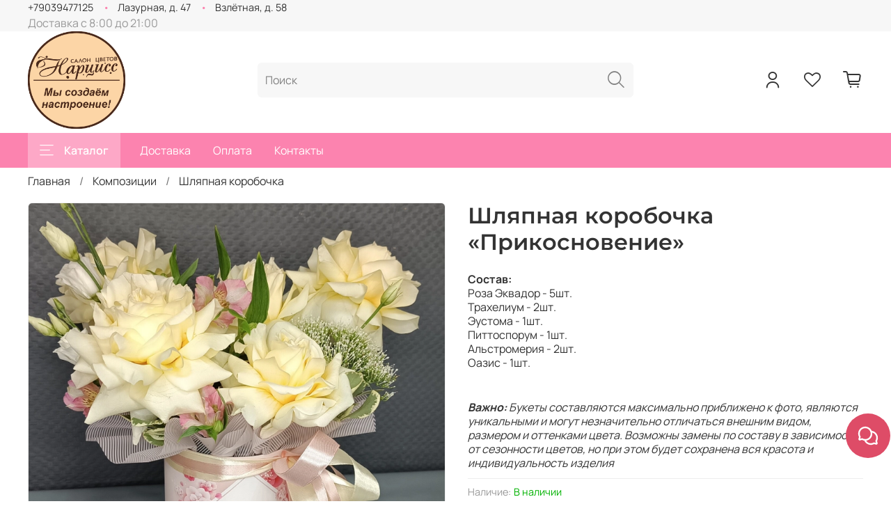

--- FILE ---
content_type: text/html; charset=utf-8
request_url: https://narciss-flowers.ru/product/shlyapnaya-korobochka-prikosnovenie
body_size: 71389
content:
<!DOCTYPE html>
<html
  style="
    --color-btn-bg:#DE4C66;
--color-btn-bg-is-dark:true;
--bg:#FFFFFF;
--bg-is-dark:false;

--color-text: var(--color-text-dark);
--color-text-minor-shade: var(--color-text-dark-minor-shade);
--color-text-major-shade: var(--color-text-dark-major-shade);
--color-text-half-shade: var(--color-text-dark-half-shade);

--color-notice-warning-is-dark:false;
--color-notice-success-is-dark:false;
--color-notice-error-is-dark:false;
--color-notice-info-is-dark:false;
--color-form-controls-bg:var(--bg);
--color-form-controls-bg-disabled:var(--bg-minor-shade);
--color-form-controls-border-color:var(--bg-half-shade);
--color-form-controls-color:var(--color-text);
--is-editor:false;


  "
  >
  <head><meta data-config="{&quot;product_id&quot;:419889967}" name="page-config" content="" /><meta data-config="{&quot;money_with_currency_format&quot;:{&quot;delimiter&quot;:&quot; &quot;,&quot;separator&quot;:&quot;.&quot;,&quot;format&quot;:&quot;%n %u&quot;,&quot;unit&quot;:&quot;₽&quot;,&quot;show_price_without_cents&quot;:1},&quot;currency_code&quot;:&quot;RUR&quot;,&quot;currency_iso_code&quot;:&quot;RUB&quot;,&quot;default_currency&quot;:{&quot;title&quot;:&quot;Российский рубль&quot;,&quot;code&quot;:&quot;RUR&quot;,&quot;rate&quot;:1.0,&quot;format_string&quot;:&quot;%n %u&quot;,&quot;unit&quot;:&quot;₽&quot;,&quot;price_separator&quot;:&quot;&quot;,&quot;is_default&quot;:true,&quot;price_delimiter&quot;:&quot;&quot;,&quot;show_price_with_delimiter&quot;:true,&quot;show_price_without_cents&quot;:true},&quot;facebook&quot;:{&quot;pixelActive&quot;:false,&quot;currency_code&quot;:&quot;RUB&quot;,&quot;use_variants&quot;:null},&quot;vk&quot;:{&quot;pixel_active&quot;:false,&quot;price_list_id&quot;:null},&quot;new_ya_metrika&quot;:true,&quot;ecommerce_data_container&quot;:&quot;dataLayer&quot;,&quot;common_js_version&quot;:null,&quot;vue_ui_version&quot;:null,&quot;feedback_captcha_enabled&quot;:&quot;1&quot;,&quot;account_id&quot;:3478837,&quot;hide_items_out_of_stock&quot;:false,&quot;forbid_order_over_existing&quot;:true,&quot;minimum_items_price&quot;:null,&quot;enable_comparison&quot;:true,&quot;locale&quot;:&quot;ru&quot;,&quot;client_group&quot;:null,&quot;consent_to_personal_data&quot;:{&quot;active&quot;:true,&quot;obligatory&quot;:true,&quot;description&quot;:&quot;\u003cp style=\&quot;text-align: center;\&quot;\u003e\u003cspan style=\&quot;font-size: 8pt;\&quot;\u003eЯ ознакомлен и согласен с условиями \u003ca href=\&quot;/page/oferta\&quot; target=\&quot;blank\&quot;\u003eоферты и политики конфиденциальности\u003c/a\u003e.\u003c/span\u003e\u003c/p\u003e&quot;},&quot;recaptcha_key&quot;:&quot;6LfXhUEmAAAAAOGNQm5_a2Ach-HWlFKD3Sq7vfFj&quot;,&quot;recaptcha_key_v3&quot;:&quot;6LcZi0EmAAAAAPNov8uGBKSHCvBArp9oO15qAhXa&quot;,&quot;yandex_captcha_key&quot;:&quot;ysc1_ec1ApqrRlTZTXotpTnO8PmXe2ISPHxsd9MO3y0rye822b9d2&quot;,&quot;checkout_float_order_content_block&quot;:true,&quot;available_products_characteristics_ids&quot;:null,&quot;sber_id_app_id&quot;:&quot;5b5a3c11-72e5-4871-8649-4cdbab3ba9a4&quot;,&quot;theme_generation&quot;:4,&quot;quick_checkout_captcha_enabled&quot;:true,&quot;max_order_lines_count&quot;:500,&quot;sber_bnpl_min_amount&quot;:1000,&quot;sber_bnpl_max_amount&quot;:150000,&quot;counter_settings&quot;:{&quot;data_layer_name&quot;:&quot;dataLayer&quot;,&quot;new_counters_setup&quot;:true,&quot;add_to_cart_event&quot;:true,&quot;remove_from_cart_event&quot;:true,&quot;add_to_wishlist_event&quot;:true,&quot;purchase_event&quot;:true},&quot;site_setting&quot;:{&quot;show_cart_button&quot;:true,&quot;show_service_button&quot;:false,&quot;show_marketplace_button&quot;:false,&quot;show_quick_checkout_button&quot;:false},&quot;warehouses&quot;:[],&quot;captcha_type&quot;:&quot;google&quot;,&quot;human_readable_urls&quot;:false}" name="shop-config" content="" /><meta name='js-evnvironment' content='production' /><meta name='default-locale' content='ru' /><meta name='insales-redefined-api-methods' content="[]" /><script type="text/javascript" src="https://static.insales-cdn.com/assets/static-versioned/v3.72/static/libs/lodash/4.17.21/lodash.min.js"></script><script>dataLayer= []; dataLayer.push({
        event: 'view_item',
        ecommerce: {
          items: [{"item_id":"419889967","item_name":"Шляпная коробочка «Прикосновение»","item_category":"Каталог/Композиции/Шляпная коробочка","price":3803}]
         }
      });</script>
<!--InsalesCounter -->
<script type="text/javascript">
(function() {
  if (typeof window.__insalesCounterId !== 'undefined') {
    return;
  }

  try {
    Object.defineProperty(window, '__insalesCounterId', {
      value: 3478837,
      writable: true,
      configurable: true
    });
  } catch (e) {
    console.error('InsalesCounter: Failed to define property, using fallback:', e);
    window.__insalesCounterId = 3478837;
  }

  if (typeof window.__insalesCounterId === 'undefined') {
    console.error('InsalesCounter: Failed to set counter ID');
    return;
  }

  let script = document.createElement('script');
  script.async = true;
  script.src = '/javascripts/insales_counter.js?7';
  let firstScript = document.getElementsByTagName('script')[0];
  firstScript.parentNode.insertBefore(script, firstScript);
})();
</script>
<!-- /InsalesCounter -->

    <!-- Top.Mail.Ru counter -->
<script type="text/javascript">
var _tmr = window._tmr || (window._tmr = []);
_tmr.push({id: "3469946", type: "pageView", start: (new Date()).getTime()});
(function (d, w, id) {
  if (d.getElementById(id)) return;
  var ts = d.createElement("script"); ts.type = "text/javascript"; ts.async = true; ts.id = id;
  ts.src = "https://top-fwz1.mail.ru/js/code.js";
  var f = function () {var s = d.getElementsByTagName("script")[0]; s.parentNode.insertBefore(ts, s);};
  if (w.opera == "[object Opera]") { d.addEventListener("DOMContentLoaded", f, false); } else { f(); }
})(document, window, "tmr-code");
</script>
<noscript><div><img src="https://top-fwz1.mail.ru/counter?id=3469946;js=na" style="position:absolute;left:-9999px;" alt="Top.Mail.Ru" /></div></noscript>
<!-- /Top.Mail.Ru counter -->

    <meta name="yandex-verification" content="080a2a59d26760ec" />
    <!-- meta -->
<meta charset="UTF-8" /><title>Нарцисс | Шляпная коробочка «Прикосновение»</title><meta name="description" content="Шляпная коробочка «Прикосновение» 🌺 🚚 Доставка от 30 минут. Большой ассортимент изделий  «с Розой Эквадор». 
">
<meta data-config="{&quot;static-versioned&quot;: &quot;1.38&quot;}" name="theme-meta-data" content="">
<meta name="robots" content="index,follow" />
<meta http-equiv="X-UA-Compatible" content="IE=edge,chrome=1" />
<meta name="viewport" content="width=device-width, initial-scale=1.0" />
<meta name="SKYPE_TOOLBAR" content="SKYPE_TOOLBAR_PARSER_COMPATIBLE" />
<meta name="format-detection" content="telephone=no">

<!-- canonical url--><link rel="canonical" href="https://narciss-flowers.ru/product/shlyapnaya-korobochka-prikosnovenie"/>


<!-- rss feed-->
    <meta property="og:title" content="Шляпная коробочка «Прикосновение»">
    <meta property="og:type" content="website">
    <meta property="og:url" content="https://narciss-flowers.ru/product/shlyapnaya-korobochka-prikosnovenie">

    
      <meta property="og:image" content="https://static.insales-cdn.com/images/products/1/1924/812926852/131.jpg">
    




<!-- icons--><link rel="icon" type="image/png" sizes="16x16" href="https://static.insales-cdn.com/files/1/7814/27065990/original/logo.png" />
<style media="screen">
  @supports (content-visibility: hidden) {
    body:not(.settings_loaded) {
      content-visibility: hidden;
    }
  }
  @supports not (content-visibility: hidden) {
    body:not(.settings_loaded) {
      visibility: hidden;
    }
  }
<!-- Top.Mail.Ru counter -->
<script type="text/javascript">
var _tmr = window._tmr || (window._tmr = []);
_tmr.push({id: "3469946", type: "pageView", start: (new Date()).getTime()});
(function (d, w, id) {
  if (d.getElementById(id)) return;
  var ts = d.createElement("script"); ts.type = "text/javascript"; ts.async = true; ts.id = id;
  ts.src = "https://top-fwz1.mail.ru/js/code.js";
  var f = function () {var s = d.getElementsByTagName("script")[0]; s.parentNode.insertBefore(ts, s);};
  if (w.opera == "[object Opera]") { d.addEventListener("DOMContentLoaded", f, false); } else { f(); }
})(document, window, "tmr-code");
</script>
<noscript><div><img src="https://top-fwz1.mail.ru/counter?id=3469946;js=na" style="position:absolute;left:-9999px;" alt="Top.Mail.Ru" /></div></noscript>
<!-- /Top.Mail.Ru counter -->
<meta name="google-site-verification" content="WK9J2Jmn1XIvTuRc5HqwowVY72PxiEnDSyALlQHwPkk" />
</style>

    <!-- Yandex.Metrika counter -->
<script type="text/javascript" >
   (function(m,e,t,r,i,k,a){m[i]=m[i]||function(){(m[i].a=m[i].a||[]).push(arguments)};
   m[i].l=1*new Date();
   for (var j = 0; j < document.scripts.length; j++) {if (document.scripts[j].src === r) { return; }}
   k=e.createElement(t),a=e.getElementsByTagName(t)[0],k.async=1,k.src=r,a.parentNode.insertBefore(k,a)})
   (window, document, "script", "https://mc.yandex.ru/metrika/tag.js", "ym");

   ym(93328668, "init", {
        clickmap:true,
        trackLinks:true,
        accurateTrackBounce:true,
        webvisor:true,
        ecommerce:"dataLayer"
   });
</script>
<noscript><div><img src="https://mc.yandex.ru/watch/93328668" style="position:absolute; left:-9999px;" alt="" /></div></noscript>
<!-- /Yandex.Metrika counter -->
    <script type="text/javascript">!function(){var t=document.createElement("script");t.type="text/javascript",t.async=!0,t.src='https://vk.com/js/api/openapi.js?169',t.onload=function(){VK.Retargeting.Init("VK-RTRG-1726777-5YRPe"),VK.Retargeting.Hit()},document.head.appendChild(t)}();</script><noscript><img src="https://vk.com/rtrg?p=VK-RTRG-1726777-5YRPe" style="position:fixed; left:-999px;" alt=""/></noscript>
    
  <meta name='product-id' content='419889967' />
</head>
  <body data-multi-lang="false" data-theme-template="product" data-sidebar-type="sticky" data-sidebar-position="left">
    <div class="preloader">
      <div class="lds-ellipsis"><div></div><div></div><div></div><div></div></div>
    </div>
    <noscript>
<div class="njs-alert-overlay">
  <div class="njs-alert-wrapper">
    <div class="njs-alert">
      <p></p>
    </div>
  </div>
</div>
</noscript>

    <div class="page_layout page_layout-clear ">
      <header>
      
        <div
  class="layout widget-type_widget_v4_header_5_f527adc9f962dd9ec5db049f30be93d5"
  style="--logo-img:'https://static.insales-cdn.com/files/1/7813/27065989/original/1111_7a51508e408a5f50f29a324df5488f91.png'; --logo-max-width:140px; --live-search:true; --hide-search:false; --hide-language:false; --hide-personal:false; --hide-compare:true; --hide-favorite:false; --hide-menu-photo:false; --hide-counts:false; --bage-bg:#DE4C66; --bage-bg-is-dark:true; --bage-bg-minor-shade:#e2637a; --bage-bg-minor-shade-is-dark:true; --bage-bg-major-shade:#e77c90; --bage-bg-major-shade-is-dark:true; --bage-bg-half-shade:#f5c7cf; --bage-bg-half-shade-is-light:true; --bg-bottom:#FC83AF; --bg-bottom-is-dark:true; --bg-bottom-minor-shade:#fda8c7; --bg-bottom-minor-shade-is-light:true; --bg-bottom-major-shade:#fecddf; --bg-bottom-major-shade-is-light:true; --bg-bottom-half-shade:#ffffff; --bg-bottom-half-shade-is-light:true; --color-active-link:#FFFFFF; --color-active-link-is-light:true; --color-active-link-minor-shade:#f7f7f7; --color-active-link-minor-shade-is-light:true; --color-active-link-major-shade:#ededed; --color-active-link-major-shade-is-light:true; --color-active-link-half-shade:#808080; --color-active-link-half-shade-is-dark:true; --header-wide-bg:true; --menu-grid-list-min-width:220px; --subcollections-items-limit:1; --menu-grid-list-row-gap:4rem; --menu-grid-list-column-gap:4rem; --img-border-radius:8px; --menu-img-ratio:1; --menu-img-fit:cover; --header-top-pt:0vw; --header-top-pb:0vw; --header-main-pt:0vw; --header-main-pb:0.5vw; --header-wide-content:false; --hide-desktop:false; --hide-mobile:false;"
  data-widget-drop-item-id="57303213"
  
  >
  <div class="layout__content">
    






<div class="header header_no-languages" >
  <div class="header__mobile-head">
	<div class="header__mobile-head-content">
	  <button type="button" class="button button_size-l header__hide-mobile-menu-btn js-hide-mobile-menu">
		<span class="icon icon-times"></span>
	  </button>

	  
	</div>
  </div>

  <div class="header__content">
	<div class="header-part-top">
	  <div class="header-part-top__inner">
		<div class="header__area-menu">
		  <div class="header__menu-title">
			
		  </div>
		  <ul class="header__menu js-cut-list" data-navigation data-menu-handle="">
			
		  </ul>
		</div>

		<div class="header__area-text">
		  
		  <div class="header__work-time">Доставка с 8:00 до 21:00</div>
		  
		</div>

		<div class="header__area-contacts">
		   

<div class="header__phone">
  <a class="header__phone-value"
	href="tel:+79039477125">+79039477125</a>
</div>


<div class="header__phone _phone-2">
  <a class="header__phone-value"
	href="tel:Лазурная,д.47">Лазурная, д. 47</a>
</div>


<div class="header__phone _phone-2">
  <a class="header__phone-value"
	href="tel:Взлётная,д.58">Взлётная, д. 58</a>
</div>


		</div>


		


	  </div>
	</div>

	<div class="header-part-main">
	  <div class="header-part-main__inner">
		<div class="header__area-logo">
		  
  
	
	  <a href=" / " class="header__logo">
		<img src="https://static.insales-cdn.com/files/1/7813/27065989/original/1111_7a51508e408a5f50f29a324df5488f91.png" alt="Нарцисс" title="Нарцисс" />
	  </a>
	
  

		</div>

		<div class="header__area-search">
		  <div class="header__search">
			<form action="/search" method="get" class="header__search-form">
			  <input type="text" autocomplete="off" class="form-control form-control_size-l header__search-field"
				name="q" value="" placeholder="Поиск"   data-search-field />
			  <button type="submit" class="button button_size-l header__search-btn">
				<span class="icon icon-search"></span>
			  </button>
			  <input type="hidden" name="lang" value="ru">
			  <div class="header__search__results" data-search-result></div>
			</form>
			<button type="button" class="button button_size-l header__search-mobile-btn js-show-mobile-search">
			  <span class="icon icon-search _show"></span>
			  <span class="icon icon-times _hide"></span>
			</button>
		  </div>
		</div>

		<div class="header__area-controls">
		  
		  <a href="/client_account/orders" class="header__control-btn header__cabinet">
			<span class="icon icon-user"></span>
		  </a>
		  

		  

		  
		  <a href="/favorites" class="header__control-btn header__favorite" data-bage-count="0">
			<span class="icon icon-favorites">
			  <span class="header__control-bage" data-ui-favorites-counter>0</span>
			</span>
		  </a>
		  

		  <a href="/cart_items" class="header__control-btn header__cart" data-bage-count="0">
			<span class="icon icon-cart">
			  <span class="header__control-bage" data-cart-positions-count></span>
			</span>
			<span class="header__control-text" data-cart-total-price></span>
		  </a>
		</div>
	  </div>

	  

	  

	  <div class="header__collections">
		<div class="header__collections-content">
		  <div class="header__collections-head">Каталог</div>
		  <ul class="grid-list header__collections-menu" data-navigation
			data-subcollections-items-limit=1>
			
			
			
			

			<li class="header__collections-item is-level-1" data-navigation-item>
			  

			  <div class="header__collections-controls">
				
				

				
				<a href="/collection/monobukety" class="img-ratio img-fit header__collections-photo">
				  <div class="img-ratio__inner">
					

					
					<picture>
					  <source data-srcset="https://static.insales-cdn.com/r/_BglnUI41UQ/rs:fit:500:500:1/plain/images/products/1/33/2247180321/13_%D0%BA%D1%83%D1%81%D1%82_%D1%85%D1%80%D0%B8%D0%B7.jfif@webp" type="image/webp"
						class="lazyload">
					  <img data-src="https://static.insales-cdn.com/r/XdVuA1hdjBQ/rs:fit:500:500:1/plain/images/products/1/33/2247180321/13_%D0%BA%D1%83%D1%81%D1%82_%D1%85%D1%80%D0%B8%D0%B7.jfif@jfif" class="lazyload">
					</picture>
					
				  </div>
				</a>
				
				<a href="/collection/monobukety" class="header__collections-link"
				  data-navigation-link="/collection/monobukety">
				  Монобукеты
				</a>

				
			  </div>

			  
			</li>
			
			

			<li class="header__collections-item is-level-1" data-navigation-item>
			  

			  <div class="header__collections-controls">
				
				

				
				<a href="/collection/new" class="img-ratio img-fit header__collections-photo">
				  <div class="img-ratio__inner">
					

					
					<picture>
					  <source data-srcset="https://static.insales-cdn.com/r/llgZ93G9ffA/rs:fit:500:500:1/plain/images/products/1/5385/2247202057/%D0%B0%D0%B2%D1%82_%D0%B1%D1%83%D0%BA%D0%B5%D1%82.jfif@webp" type="image/webp"
						class="lazyload">
					  <img data-src="https://static.insales-cdn.com/r/pngtS-PKugo/rs:fit:500:500:1/plain/images/products/1/5385/2247202057/%D0%B0%D0%B2%D1%82_%D0%B1%D1%83%D0%BA%D0%B5%D1%82.jfif@jfif" class="lazyload">
					</picture>
					
				  </div>
				</a>
				
				<a href="/collection/new" class="header__collections-link"
				  data-navigation-link="/collection/new">
				  Авторские букеты
				</a>

				
			  </div>

			  
			</li>
			
			

			<li class="header__collections-item is-level-1" data-navigation-item>
			  

			  <div class="header__collections-controls">
				
				

				
				<a href="/collection/tsvety-poshtuchno" class="img-ratio img-fit header__collections-photo">
				  <div class="img-ratio__inner">
					

					
					<picture>
					  <source data-srcset="https://static.insales-cdn.com/r/t_e-DSqzd-A/rs:fit:500:500:1/plain/images/products/1/6016/687273856/52.jpg@webp" type="image/webp"
						class="lazyload">
					  <img data-src="https://static.insales-cdn.com/r/ZoKsGXSdel0/rs:fit:500:500:1/plain/images/products/1/6016/687273856/52.jpg@jpg" class="lazyload">
					</picture>
					
				  </div>
				</a>
				
				<a href="/collection/tsvety-poshtuchno" class="header__collections-link"
				  data-navigation-link="/collection/tsvety-poshtuchno">
				  Цветы поштучно
				</a>

				
			  </div>

			  
			</li>
			
			

			<li class="header__collections-item is-level-1" data-navigation-item>
			  

			  <div class="header__collections-controls">
				
				

				
				<a href="/collection/kompozitsii" class="img-ratio img-fit header__collections-photo">
				  <div class="img-ratio__inner">
					

					
					<picture>
					  <source data-srcset="https://static.insales-cdn.com/r/x5YkxeCrQd4/rs:fit:500:500:1/plain/images/products/1/5655/898274839/IMG-20240822-WA0049.jpg@webp" type="image/webp"
						class="lazyload">
					  <img data-src="https://static.insales-cdn.com/r/8cIgs86fU9U/rs:fit:500:500:1/plain/images/products/1/5655/898274839/IMG-20240822-WA0049.jpg@jpg" class="lazyload">
					</picture>
					
				  </div>
				</a>
				
				<a href="/collection/kompozitsii" class="header__collections-link"
				  data-navigation-link="/collection/kompozitsii">
				  Композиции
				</a>

				
				<button class="header__collections-show-submenu-btn js-show-mobile-submenu" type="button">
				  <span class="icon icon-angle-down"></span>
				</button>
				
			  </div>

			  
			  <ul class="header__collections-submenu" data-navigation-submenu>
				
				<li class="header__collections-item "
				  data-navigation-item>
				  <div class="header__collections-controls">
					<a href="/collection/sumochka-s-tsvetami" class="header__collections-link"
					  data-navigation-link="/collection/sumochka-s-tsvetami">
					  Сумочка с цветами

					  
						
						  <span class="header__collections-item-count">10</span>
						
					  

					</a>
				  </div>
				</li>
				
				<li class="header__collections-item is-hide"
				  data-navigation-item>
				  <div class="header__collections-controls">
					<a href="/collection/shlyapnaya-korobochka" class="header__collections-link"
					  data-navigation-link="/collection/shlyapnaya-korobochka">
					  Шляпная коробочка

					  
						
						  <span class="header__collections-item-count">27</span>
						
					  

					</a>
				  </div>
				</li>
				
				<li class="header__collections-item is-hide"
				  data-navigation-item>
				  <div class="header__collections-controls">
					<a href="/collection/korzinochka-s-tsvetami" class="header__collections-link"
					  data-navigation-link="/collection/korzinochka-s-tsvetami">
					  Корзиночка с цветами

					  
						
						  <span class="header__collections-item-count">11</span>
						
					  

					</a>
				  </div>
				</li>
				
				<li class="header__collections-item is-hide"
				  data-navigation-item>
				  <div class="header__collections-controls">
					<a href="/collection/sunduk-s-tsvetami" class="header__collections-link"
					  data-navigation-link="/collection/sunduk-s-tsvetami">
					  Сундук с цветами

					  
						
						  <span class="header__collections-item-count">2</span>
						
					  

					</a>
				  </div>
				</li>
				
			  </ul>
			  <div
				class="header__collections-show-more is-show">
				<span class="button-link header__collections-show-more-link js-show-more-subcollections">
				  <span class="header__collections-show-more-text-show">Показать все</span>
				  <span class="header__collections-show-more-text-hide">Скрыть</span>
				  <span class="icon icon-angle-down"></span>
				</span>
			  </div>
			  
			</li>
			
			

			<li class="header__collections-item is-level-1" data-navigation-item>
			  

			  <div class="header__collections-controls">
				
				

				
				<a href="/collection/letniy-sezon" class="img-ratio img-fit header__collections-photo">
				  <div class="img-ratio__inner">
					

					
					<picture>
					  <source data-srcset="https://static.insales-cdn.com/r/NPwZ3NY0rOU/rs:fit:500:500:1/plain/images/products/1/3045/692702181/75_1_.jpg@webp" type="image/webp"
						class="lazyload">
					  <img data-src="https://static.insales-cdn.com/r/xo12b7C5hCc/rs:fit:500:500:1/plain/images/products/1/3045/692702181/75_1_.jpg@jpg" class="lazyload">
					</picture>
					
				  </div>
				</a>
				
				<a href="/collection/letniy-sezon" class="header__collections-link"
				  data-navigation-link="/collection/letniy-sezon">
				  Летний сезон
				</a>

				
			  </div>

			  
			</li>
			
			

			<li class="header__collections-item is-level-1" data-navigation-item>
			  

			  <div class="header__collections-controls">
				
				

				
				<a href="/collection/s-rozami" class="img-ratio img-fit header__collections-photo">
				  <div class="img-ratio__inner">
					

					
					<picture>
					  <source data-srcset="https://static.insales-cdn.com/r/ZKU6gVRmpM0/rs:fit:500:500:1/plain/images/products/1/2425/683346297/%D0%A1%D0%BD%D0%B8%D0%BC%D0%BE%D0%BA_%D1%8D%D0%BA%D1%80%D0%B0%D0%BD%D0%B0_2023-04-05_182943.png@webp" type="image/webp"
						class="lazyload">
					  <img data-src="https://static.insales-cdn.com/r/jxfSigER_II/rs:fit:500:500:1/plain/images/products/1/2425/683346297/%D0%A1%D0%BD%D0%B8%D0%BC%D0%BE%D0%BA_%D1%8D%D0%BA%D1%80%D0%B0%D0%BD%D0%B0_2023-04-05_182943.png@png" class="lazyload">
					</picture>
					
				  </div>
				</a>
				
				<a href="/collection/s-rozami" class="header__collections-link"
				  data-navigation-link="/collection/s-rozami">
				  с Розами
				</a>

				
				<button class="header__collections-show-submenu-btn js-show-mobile-submenu" type="button">
				  <span class="icon icon-angle-down"></span>
				</button>
				
			  </div>

			  
			  <ul class="header__collections-submenu" data-navigation-submenu>
				
				<li class="header__collections-item "
				  data-navigation-item>
				  <div class="header__collections-controls">
					<a href="/collection/roza-ecuador" class="header__collections-link"
					  data-navigation-link="/collection/roza-ecuador">
					  с Розой Эквадор

					  
						
						  <span class="header__collections-item-count">125</span>
						
					  

					</a>
				  </div>
				</li>
				
				<li class="header__collections-item is-hide"
				  data-navigation-item>
				  <div class="header__collections-controls">
					<a href="/collection/s-rozoy-keniya" class="header__collections-link"
					  data-navigation-link="/collection/s-rozoy-keniya">
					  с Розой Кения

					  
						
						  <span class="header__collections-item-count">21</span>
						
					  

					</a>
				  </div>
				</li>
				
				<li class="header__collections-item is-hide"
				  data-navigation-item>
				  <div class="header__collections-controls">
					<a href="/collection/s-kustovymi-rozami" class="header__collections-link"
					  data-navigation-link="/collection/s-kustovymi-rozami">
					  с Кустовыми розами

					  
						
						  <span class="header__collections-item-count">39</span>
						
					  

					</a>
				  </div>
				</li>
				
			  </ul>
			  <div
				class="header__collections-show-more is-show">
				<span class="button-link header__collections-show-more-link js-show-more-subcollections">
				  <span class="header__collections-show-more-text-show">Показать все</span>
				  <span class="header__collections-show-more-text-hide">Скрыть</span>
				  <span class="icon icon-angle-down"></span>
				</span>
			  </div>
			  
			</li>
			
			

			<li class="header__collections-item is-level-1" data-navigation-item>
			  

			  <div class="header__collections-controls">
				
				

				
				<a href="/collection/dlya-lyubimoy" class="img-ratio img-fit header__collections-photo">
				  <div class="img-ratio__inner">
					

					
					<picture>
					  <source data-srcset="https://static.insales-cdn.com/r/IsnsotHsDPI/rs:fit:500:500:1/plain/images/products/1/1699/681305763/%D0%A1%D0%BD%D0%B8%D0%BC%D0%BE%D0%BA_%D1%8D%D0%BA%D1%80%D0%B0%D0%BD%D0%B0_2023-04-05_193558.png@webp" type="image/webp"
						class="lazyload">
					  <img data-src="https://static.insales-cdn.com/r/Q2nqFjUdJMs/rs:fit:500:500:1/plain/images/products/1/1699/681305763/%D0%A1%D0%BD%D0%B8%D0%BC%D0%BE%D0%BA_%D1%8D%D0%BA%D1%80%D0%B0%D0%BD%D0%B0_2023-04-05_193558.png@png" class="lazyload">
					</picture>
					
				  </div>
				</a>
				
				<a href="/collection/dlya-lyubimoy" class="header__collections-link"
				  data-navigation-link="/collection/dlya-lyubimoy">
				  Для Любимой
				</a>

				
			  </div>

			  
			</li>
			
			

			<li class="header__collections-item is-level-1" data-navigation-item>
			  

			  <div class="header__collections-controls">
				
				

				
				<a href="/collection/podarki" class="img-ratio img-fit header__collections-photo">
				  <div class="img-ratio__inner">
					

					
					<picture>
					  <source data-srcset="https://static.insales-cdn.com/r/H1SzqoMHxQk/rs:fit:500:500:1/plain/images/products/1/4416/694530368/%D0%A1%D0%BD%D0%B8%D0%BC%D0%BE%D0%BA_%D1%8D%D0%BA%D1%80%D0%B0%D0%BD%D0%B0_2023-04-04_175447.png@webp" type="image/webp"
						class="lazyload">
					  <img data-src="https://static.insales-cdn.com/r/Xi_cXblg-sU/rs:fit:500:500:1/plain/images/products/1/4416/694530368/%D0%A1%D0%BD%D0%B8%D0%BC%D0%BE%D0%BA_%D1%8D%D0%BA%D1%80%D0%B0%D0%BD%D0%B0_2023-04-04_175447.png@png" class="lazyload">
					</picture>
					
				  </div>
				</a>
				
				<a href="/collection/podarki" class="header__collections-link"
				  data-navigation-link="/collection/podarki">
				  Подарки
				</a>

				
				<button class="header__collections-show-submenu-btn js-show-mobile-submenu" type="button">
				  <span class="icon icon-angle-down"></span>
				</button>
				
			  </div>

			  
			  <ul class="header__collections-submenu" data-navigation-submenu>
				
				<li class="header__collections-item "
				  data-navigation-item>
				  <div class="header__collections-controls">
					<a href="/collection/igrushki" class="header__collections-link"
					  data-navigation-link="/collection/igrushki">
					  Мягкие игрушки

					  
						
						  <span class="header__collections-item-count">13</span>
						
					  

					</a>
				  </div>
				</li>
				
				<li class="header__collections-item is-hide"
				  data-navigation-item>
				  <div class="header__collections-controls">
					<a href="/collection/aktsii" class="header__collections-link"
					  data-navigation-link="/collection/aktsii">
					  Конфеты

					  
						
						  <span class="header__collections-item-count">4</span>
						
					  

					</a>
				  </div>
				</li>
				
				<li class="header__collections-item is-hide"
				  data-navigation-item>
				  <div class="header__collections-controls">
					<a href="/collection/shary" class="header__collections-link"
					  data-navigation-link="/collection/shary">
					  Шары

					  
						
						  <span class="header__collections-item-count">6</span>
						
					  

					</a>
				  </div>
				</li>
				
				<li class="header__collections-item is-hide"
				  data-navigation-item>
				  <div class="header__collections-controls">
					<a href="/collection/toppery" class="header__collections-link"
					  data-navigation-link="/collection/toppery">
					  Топперы

					  
						
						  <span class="header__collections-item-count">1</span>
						
					  

					</a>
				  </div>
				</li>
				
				<li class="header__collections-item is-hide"
				  data-navigation-item>
				  <div class="header__collections-controls">
					<a href="/collection/otkrytki" class="header__collections-link"
					  data-navigation-link="/collection/otkrytki">
					  Открытки

					  
						
						  <span class="header__collections-item-count">2</span>
						
					  

					</a>
				  </div>
				</li>
				
			  </ul>
			  <div
				class="header__collections-show-more is-show">
				<span class="button-link header__collections-show-more-link js-show-more-subcollections">
				  <span class="header__collections-show-more-text-show">Показать все</span>
				  <span class="header__collections-show-more-text-hide">Скрыть</span>
				  <span class="icon icon-angle-down"></span>
				</span>
			  </div>
			  
			</li>
			
			

			<li class="header__collections-item is-level-1" data-navigation-item>
			  

			  <div class="header__collections-controls">
				
				

				
				<a href="/collection/hits" class="img-ratio img-fit header__collections-photo">
				  <div class="img-ratio__inner">
					

					
					<picture>
					  <source data-srcset="https://static.insales-cdn.com/r/92sKVqOvAjs/rs:fit:500:500:1/plain/images/products/1/3353/825150745/132.jpg@webp" type="image/webp"
						class="lazyload">
					  <img data-src="https://static.insales-cdn.com/r/U3ZXe5hSGLI/rs:fit:500:500:1/plain/images/products/1/3353/825150745/132.jpg@jpg" class="lazyload">
					</picture>
					
				  </div>
				</a>
				
				<a href="/collection/hits" class="header__collections-link"
				  data-navigation-link="/collection/hits">
				  Популярное
				</a>

				
			  </div>

			  
			</li>
			
			

			<li class="header__collections-item is-level-1" data-navigation-item>
			  

			  <div class="header__collections-controls">
				
				

				
				<a href="/collection/gorshechnye-tsvety" class="img-ratio img-fit header__collections-photo">
				  <div class="img-ratio__inner">
					

					
					<picture>
					  <source data-srcset="https://static.insales-cdn.com/r/03FPSx2s5EY/rs:fit:500:500:1/plain/images/products/1/418/681288098/IMG_20230405_180554.jpg@webp" type="image/webp"
						class="lazyload">
					  <img data-src="https://static.insales-cdn.com/r/kyDRBj2VhZg/rs:fit:500:500:1/plain/images/products/1/418/681288098/IMG_20230405_180554.jpg@jpg" class="lazyload">
					</picture>
					
				  </div>
				</a>
				
				<a href="/collection/gorshechnye-tsvety" class="header__collections-link"
				  data-navigation-link="/collection/gorshechnye-tsvety">
				  Горшечные растения
				</a>

				
			  </div>

			  
			</li>
			
			

			<li class="header__collections-item is-level-1" data-navigation-item>
			  

			  <div class="header__collections-controls">
				
				

				
				<a href="/collection/na-8-marta" class="img-ratio img-fit header__collections-photo">
				  <div class="img-ratio__inner">
					

					
					<picture>
					  <source data-srcset="https://static.insales-cdn.com/r/bfWQchxRHwk/rs:fit:500:500:1/plain/images/products/1/1234/775120082/118.jpg@webp" type="image/webp"
						class="lazyload">
					  <img data-src="https://static.insales-cdn.com/r/ZblB3OSbKKc/rs:fit:500:500:1/plain/images/products/1/1234/775120082/118.jpg@jpg" class="lazyload">
					</picture>
					
				  </div>
				</a>
				
				<a href="/collection/na-8-marta" class="header__collections-link"
				  data-navigation-link="/collection/na-8-marta">
				  На 8 марта
				</a>

				
			  </div>

			  
			</li>
			
			

			<li class="header__collections-item is-level-1" data-navigation-item>
			  

			  <div class="header__collections-controls">
				
				

				
				<a href="/collection/na-14-fevralya" class="img-ratio img-fit header__collections-photo">
				  <div class="img-ratio__inner">
					

					
					<picture>
					  <source data-srcset="https://static.insales-cdn.com/r/pM-7eh8HQE4/rs:fit:500:500:1/plain/images/products/1/6206/683350078/%D0%A1%D0%BD%D0%B8%D0%BC%D0%BE%D0%BA_%D1%8D%D0%BA%D1%80%D0%B0%D0%BD%D0%B0_2023-04-05_191233.png@webp" type="image/webp"
						class="lazyload">
					  <img data-src="https://static.insales-cdn.com/r/hEtMY03HPSs/rs:fit:500:500:1/plain/images/products/1/6206/683350078/%D0%A1%D0%BD%D0%B8%D0%BC%D0%BE%D0%BA_%D1%8D%D0%BA%D1%80%D0%B0%D0%BD%D0%B0_2023-04-05_191233.png@png" class="lazyload">
					</picture>
					
				  </div>
				</a>
				
				<a href="/collection/na-14-fevralya" class="header__collections-link"
				  data-navigation-link="/collection/na-14-fevralya">
				  На 14 февраля
				</a>

				
			  </div>

			  
			</li>
			
			

			<li class="header__collections-item is-level-1" data-navigation-item>
			  

			  <div class="header__collections-controls">
				
				

				
				<a href="/collection/na-den-rozhdeniya" class="img-ratio img-fit header__collections-photo">
				  <div class="img-ratio__inner">
					

					
					<picture>
					  <source data-srcset="https://static.insales-cdn.com/r/U_E9vMRNQDE/rs:fit:500:500:1/plain/images/products/1/2505/704842185/101.jpg@webp" type="image/webp"
						class="lazyload">
					  <img data-src="https://static.insales-cdn.com/r/DuFfoEiJn2Y/rs:fit:500:500:1/plain/images/products/1/2505/704842185/101.jpg@jpg" class="lazyload">
					</picture>
					
				  </div>
				</a>
				
				<a href="/collection/na-den-rozhdeniya" class="header__collections-link"
				  data-navigation-link="/collection/na-den-rozhdeniya">
				  На День Рождения
				</a>

				
			  </div>

			  
			</li>
			
			

			<li class="header__collections-item is-level-1" data-navigation-item>
			  

			  <div class="header__collections-controls">
				
				

				
				<a href="/collection/katalog-1-37f4f4" class="img-ratio img-fit header__collections-photo">
				  <div class="img-ratio__inner">
					

					
					<picture>
					  <source data-srcset="https://static.insales-cdn.com/r/t_3hvbhQ2K0/rs:fit:500:500:1/plain/images/products/1/3947/682446699/173564281_3896739880380109_5701879579032924954_n.jpg@webp" type="image/webp"
						class="lazyload">
					  <img data-src="https://static.insales-cdn.com/r/c6qqDd0VF8Y/rs:fit:500:500:1/plain/images/products/1/3947/682446699/173564281_3896739880380109_5701879579032924954_n.jpg@jpg" class="lazyload">
					</picture>
					
				  </div>
				</a>
				
				<a href="/collection/katalog-1-37f4f4" class="header__collections-link"
				  data-navigation-link="/collection/katalog-1-37f4f4">
				  На годовщину
				</a>

				
			  </div>

			  
			</li>
			
			

			<li class="header__collections-item is-level-1" data-navigation-item>
			  

			  <div class="header__collections-controls">
				
				

				
				<a href="/collection/na-svadbu" class="img-ratio img-fit header__collections-photo">
				  <div class="img-ratio__inner">
					

					
					<picture>
					  <source data-srcset="https://static.insales-cdn.com/r/lCpzXgzoPaM/rs:fit:500:500:1/plain/images/products/1/7841/686472865/44.jpg@webp" type="image/webp"
						class="lazyload">
					  <img data-src="https://static.insales-cdn.com/r/joU1--o7gsY/rs:fit:500:500:1/plain/images/products/1/7841/686472865/44.jpg@jpg" class="lazyload">
					</picture>
					
				  </div>
				</a>
				
				<a href="/collection/na-svadbu" class="header__collections-link"
				  data-navigation-link="/collection/na-svadbu">
				  На свадьбу
				</a>

				
			  </div>

			  
			</li>
			
			

			<li class="header__collections-item is-level-1" data-navigation-item>
			  

			  <div class="header__collections-controls">
				
				

				
				<a href="/collection/na-1-sentyabrya" class="img-ratio img-fit header__collections-photo">
				  <div class="img-ratio__inner">
					

					
					<picture>
					  <source data-srcset="https://static.insales-cdn.com/r/FPAMYP4MnLw/rs:fit:500:500:1/plain/images/products/1/2573/689875469/68.jpg@webp" type="image/webp"
						class="lazyload">
					  <img data-src="https://static.insales-cdn.com/r/6eG9cmz-Puo/rs:fit:500:500:1/plain/images/products/1/2573/689875469/68.jpg@jpg" class="lazyload">
					</picture>
					
				  </div>
				</a>
				
				<a href="/collection/na-1-sentyabrya" class="header__collections-link"
				  data-navigation-link="/collection/na-1-sentyabrya">
				  На 1 сентября
				</a>

				
			  </div>

			  
			</li>
			
			

			<li class="header__collections-item is-level-1" data-navigation-item>
			  

			  <div class="header__collections-controls">
				
				

				
				<a href="/collection/na-vypisku" class="img-ratio img-fit header__collections-photo">
				  <div class="img-ratio__inner">
					

					
					<picture>
					  <source data-srcset="https://static.insales-cdn.com/r/a9WxThaluZo/rs:fit:500:500:1/plain/images/products/1/6150/680761350/IMG_20230115_212505_984.jpg@webp" type="image/webp"
						class="lazyload">
					  <img data-src="https://static.insales-cdn.com/r/TJHoXk0axAU/rs:fit:500:500:1/plain/images/products/1/6150/680761350/IMG_20230115_212505_984.jpg@jpg" class="lazyload">
					</picture>
					
				  </div>
				</a>
				
				<a href="/collection/na-vypisku" class="header__collections-link"
				  data-navigation-link="/collection/na-vypisku">
				  На выписку
				</a>

				
			  </div>

			  
			</li>
			
			

			<li class="header__collections-item is-level-1" data-navigation-item>
			  

			  <div class="header__collections-controls">
				
				

				
				<a href="/collection/na-novyy-god" class="img-ratio img-fit header__collections-photo">
				  <div class="img-ratio__inner">
					

					
					<picture>
					  <source data-srcset="https://static.insales-cdn.com/r/goIlDOtxuoQ/rs:fit:500:500:1/plain/images/products/1/7841/680763041/IMG-20211216-WA0007.jpg@webp" type="image/webp"
						class="lazyload">
					  <img data-src="https://static.insales-cdn.com/r/oSugWV-3Chw/rs:fit:500:500:1/plain/images/products/1/7841/680763041/IMG-20211216-WA0007.jpg@jpg" class="lazyload">
					</picture>
					
				  </div>
				</a>
				
				<a href="/collection/na-novyy-god" class="header__collections-link"
				  data-navigation-link="/collection/na-novyy-god">
				  На Новый Год
				</a>

				
			  </div>

			  
			</li>
			
			

			<li class="header__collections-item is-level-1" data-navigation-item>
			  

			  <div class="header__collections-controls">
				
				

				
				<a href="/collection/s-alstromeriey" class="img-ratio img-fit header__collections-photo">
				  <div class="img-ratio__inner">
					

					
					<picture>
					  <source data-srcset="https://static.insales-cdn.com/r/06GOW9RebG8/rs:fit:500:500:1/plain/images/products/1/4859/693465851/%D0%B0%D0%BB%D1%8C%D1%81%D1%82%D1%801_%D0%BA%D1%80%D0%B0%D1%81%D0%BD%D0%B0%D1%8F.png@webp" type="image/webp"
						class="lazyload">
					  <img data-src="https://static.insales-cdn.com/r/nIpQIVev4o8/rs:fit:500:500:1/plain/images/products/1/4859/693465851/%D0%B0%D0%BB%D1%8C%D1%81%D1%82%D1%801_%D0%BA%D1%80%D0%B0%D1%81%D0%BD%D0%B0%D1%8F.png@png" class="lazyload">
					</picture>
					
				  </div>
				</a>
				
				<a href="/collection/s-alstromeriey" class="header__collections-link"
				  data-navigation-link="/collection/s-alstromeriey">
				  с Альстромерией
				</a>

				
			  </div>

			  
			</li>
			
			

			<li class="header__collections-item is-level-1" data-navigation-item>
			  

			  <div class="header__collections-controls">
				
				

				
				<a href="/collection/s-gvozdikoy" class="img-ratio img-fit header__collections-photo">
				  <div class="img-ratio__inner">
					

					
					<picture>
					  <source data-srcset="https://static.insales-cdn.com/r/cjsdxTgE9FA/rs:fit:500:500:1/plain/images/products/1/1812/694519572/%D0%93%D0%B2%D0%BE%D0%B7%D0%B4%D0%B8%D0%BA%D0%B0_%D0%BA%D1%80%D0%B0%D1%81%D0%BD%D0%B0%D1%8F_1-min.png@webp" type="image/webp"
						class="lazyload">
					  <img data-src="https://static.insales-cdn.com/r/2avU-tk9Lf8/rs:fit:500:500:1/plain/images/products/1/1812/694519572/%D0%93%D0%B2%D0%BE%D0%B7%D0%B4%D0%B8%D0%BA%D0%B0_%D0%BA%D1%80%D0%B0%D1%81%D0%BD%D0%B0%D1%8F_1-min.png@png" class="lazyload">
					</picture>
					
				  </div>
				</a>
				
				<a href="/collection/s-gvozdikoy" class="header__collections-link"
				  data-navigation-link="/collection/s-gvozdikoy">
				  c Гвоздикой
				</a>

				
			  </div>

			  
			</li>
			
			

			<li class="header__collections-item is-level-1" data-navigation-item>
			  

			  <div class="header__collections-controls">
				
				

				
				<a href="/collection/s-gipsofiloy" class="img-ratio img-fit header__collections-photo">
				  <div class="img-ratio__inner">
					

					
					<picture>
					  <source data-srcset="https://static.insales-cdn.com/r/ZALC083Wq3o/rs:fit:500:500:1/plain/images/products/1/4998/898290566/IMG-20240822-WA0054.jpg@webp" type="image/webp"
						class="lazyload">
					  <img data-src="https://static.insales-cdn.com/r/Ru-c9ZoSQmE/rs:fit:500:500:1/plain/images/products/1/4998/898290566/IMG-20240822-WA0054.jpg@jpg" class="lazyload">
					</picture>
					
				  </div>
				</a>
				
				<a href="/collection/s-gipsofiloy" class="header__collections-link"
				  data-navigation-link="/collection/s-gipsofiloy">
				  с Гипсофилой
				</a>

				
			  </div>

			  
			</li>
			
			

			<li class="header__collections-item is-level-1" data-navigation-item>
			  

			  <div class="header__collections-controls">
				
				

				
				<a href="/collection/s-gerberoy" class="img-ratio img-fit header__collections-photo">
				  <div class="img-ratio__inner">
					

					
					<picture>
					  <source data-srcset="https://static.insales-cdn.com/r/5qawJo5fITM/rs:fit:500:500:1/plain/images/products/1/2413/898287981/IMG-20240822-WA0053.jpg@webp" type="image/webp"
						class="lazyload">
					  <img data-src="https://static.insales-cdn.com/r/9oSJzhwcim4/rs:fit:500:500:1/plain/images/products/1/2413/898287981/IMG-20240822-WA0053.jpg@jpg" class="lazyload">
					</picture>
					
				  </div>
				</a>
				
				<a href="/collection/s-gerberoy" class="header__collections-link"
				  data-navigation-link="/collection/s-gerberoy">
				  с Герберой
				</a>

				
			  </div>

			  
			</li>
			
			

			<li class="header__collections-item is-level-1" data-navigation-item>
			  

			  <div class="header__collections-controls">
				
				

				
				<a href="/collection/s-irisami" class="img-ratio img-fit header__collections-photo">
				  <div class="img-ratio__inner">
					

					
					<picture>
					  <source data-srcset="https://static.insales-cdn.com/r/VKq4n1Pl0s8/rs:fit:500:500:1/plain/images/products/1/5624/898291192/wwwwwwwwwwwwwwwwwwwwwwwwww.jpg@webp" type="image/webp"
						class="lazyload">
					  <img data-src="https://static.insales-cdn.com/r/jUV2cApk7P0/rs:fit:500:500:1/plain/images/products/1/5624/898291192/wwwwwwwwwwwwwwwwwwwwwwwwww.jpg@jpg" class="lazyload">
					</picture>
					
				  </div>
				</a>
				
				<a href="/collection/s-irisami" class="header__collections-link"
				  data-navigation-link="/collection/s-irisami">
				  с Ирисами
				</a>

				
			  </div>

			  
			</li>
			
			

			<li class="header__collections-item is-level-1" data-navigation-item>
			  

			  <div class="header__collections-controls">
				
				

				
				<a href="/collection/s-liliyami" class="img-ratio img-fit header__collections-photo">
				  <div class="img-ratio__inner">
					

					
					<picture>
					  <source data-srcset="https://static.insales-cdn.com/r/Cc-C_9w1T5Q/rs:fit:500:500:1/plain/images/products/1/1631/694519391/%D0%BB%D0%B8%D0%BB%D0%B8%D1%8F_%D0%BA%D1%80%D0%B0%D1%81%D0%BD%D0%B0%D1%8F_1-min.png@webp" type="image/webp"
						class="lazyload">
					  <img data-src="https://static.insales-cdn.com/r/PKZtEkjErFc/rs:fit:500:500:1/plain/images/products/1/1631/694519391/%D0%BB%D0%B8%D0%BB%D0%B8%D1%8F_%D0%BA%D1%80%D0%B0%D1%81%D0%BD%D0%B0%D1%8F_1-min.png@png" class="lazyload">
					</picture>
					
				  </div>
				</a>
				
				<a href="/collection/s-liliyami" class="header__collections-link"
				  data-navigation-link="/collection/s-liliyami">
				  с Лилиями
				</a>

				
			  </div>

			  
			</li>
			
			

			<li class="header__collections-item is-level-1" data-navigation-item>
			  

			  <div class="header__collections-controls">
				
				

				
				<a href="/collection/s-orhideey" class="img-ratio img-fit header__collections-photo">
				  <div class="img-ratio__inner">
					

					
					<picture>
					  <source data-srcset="https://static.insales-cdn.com/r/tBTAhVKBnQM/rs:fit:500:500:1/plain/images/products/1/2833/692701969/74.jpg@webp" type="image/webp"
						class="lazyload">
					  <img data-src="https://static.insales-cdn.com/r/NEZc_HiMR24/rs:fit:500:500:1/plain/images/products/1/2833/692701969/74.jpg@jpg" class="lazyload">
					</picture>
					
				  </div>
				</a>
				
				<a href="/collection/s-orhideey" class="header__collections-link"
				  data-navigation-link="/collection/s-orhideey">
				  с Орхидеей
				</a>

				
			  </div>

			  
			</li>
			
			

			<li class="header__collections-item is-level-1" data-navigation-item>
			  

			  <div class="header__collections-controls">
				
				

				
				<a href="/collection/s-tyulpanami" class="img-ratio img-fit header__collections-photo">
				  <div class="img-ratio__inner">
					

					
					<picture>
					  <source data-srcset="https://static.insales-cdn.com/r/a1gjvfSb1vg/rs:fit:500:500:1/plain/images/products/1/6309/694491301/%D1%82%D1%8E%D0%BB%D1%8C%D0%BF%D0%B0%D0%BD_%D0%BA%D1%80%D0%B0%D1%81%D0%BD%D1%8B%D0%B9_1.png@webp" type="image/webp"
						class="lazyload">
					  <img data-src="https://static.insales-cdn.com/r/eOcfwyR5Tsg/rs:fit:500:500:1/plain/images/products/1/6309/694491301/%D1%82%D1%8E%D0%BB%D1%8C%D0%BF%D0%B0%D0%BD_%D0%BA%D1%80%D0%B0%D1%81%D0%BD%D1%8B%D0%B9_1.png@png" class="lazyload">
					</picture>
					
				  </div>
				</a>
				
				<a href="/collection/s-tyulpanami" class="header__collections-link"
				  data-navigation-link="/collection/s-tyulpanami">
				  с Тюльпанами
				</a>

				
			  </div>

			  
			</li>
			
			

			<li class="header__collections-item is-level-1" data-navigation-item>
			  

			  <div class="header__collections-controls">
				
				

				
				<a href="/collection/s-hrizantemoy" class="img-ratio img-fit header__collections-photo">
				  <div class="img-ratio__inner">
					

					
					<picture>
					  <source data-srcset="https://static.insales-cdn.com/r/X1A9tDmtX0Y/rs:fit:500:500:1/plain/images/products/1/3021/699141069/93.jpg@webp" type="image/webp"
						class="lazyload">
					  <img data-src="https://static.insales-cdn.com/r/PZCpREWIIhE/rs:fit:500:500:1/plain/images/products/1/3021/699141069/93.jpg@jpg" class="lazyload">
					</picture>
					
				  </div>
				</a>
				
				<a href="/collection/s-hrizantemoy" class="header__collections-link"
				  data-navigation-link="/collection/s-hrizantemoy">
				  с Хризантемой
				</a>

				
				<button class="header__collections-show-submenu-btn js-show-mobile-submenu" type="button">
				  <span class="icon icon-angle-down"></span>
				</button>
				
			  </div>

			  
			  <ul class="header__collections-submenu" data-navigation-submenu>
				
				<li class="header__collections-item "
				  data-navigation-item>
				  <div class="header__collections-controls">
					<a href="/collection/s-kustovoy-hrizantemoy" class="header__collections-link"
					  data-navigation-link="/collection/s-kustovoy-hrizantemoy">
					  с Кустовой хризантемой

					  
						
						  <span class="header__collections-item-count">78</span>
						
					  

					</a>
				  </div>
				</li>
				
				<li class="header__collections-item is-hide"
				  data-navigation-item>
				  <div class="header__collections-controls">
					<a href="/collection/s-odnogolovoy-anastasiey" class="header__collections-link"
					  data-navigation-link="/collection/s-odnogolovoy-anastasiey">
					  с Одноголовой «Анастасией»

					  
						
						  <span class="header__collections-item-count">15</span>
						
					  

					</a>
				  </div>
				</li>
				
				<li class="header__collections-item is-hide"
				  data-navigation-item>
				  <div class="header__collections-controls">
					<a href="/collection/katalog-1-7a9ab5" class="header__collections-link"
					  data-navigation-link="/collection/katalog-1-7a9ab5">
					  с Одноголовой «Антонов»

					  
						
						  <span class="header__collections-item-count">9</span>
						
					  

					</a>
				  </div>
				</li>
				
			  </ul>
			  <div
				class="header__collections-show-more is-show">
				<span class="button-link header__collections-show-more-link js-show-more-subcollections">
				  <span class="header__collections-show-more-text-show">Показать все</span>
				  <span class="header__collections-show-more-text-hide">Скрыть</span>
				  <span class="icon icon-angle-down"></span>
				</span>
			  </div>
			  
			</li>
			
			

			<li class="header__collections-item is-level-1" data-navigation-item>
			  

			  <div class="header__collections-controls">
				
				

				
				<a href="/collection/s-ekzotami" class="img-ratio img-fit header__collections-photo">
				  <div class="img-ratio__inner">
					

					
					<picture>
					  <source data-srcset="https://static.insales-cdn.com/r/DHLTuq77UNM/rs:fit:500:500:1/plain/images/products/1/6170/680712218/279008722_392930722687679_4011813754858164474_n.jpg@webp" type="image/webp"
						class="lazyload">
					  <img data-src="https://static.insales-cdn.com/r/h63UusOzuog/rs:fit:500:500:1/plain/images/products/1/6170/680712218/279008722_392930722687679_4011813754858164474_n.jpg@jpg" class="lazyload">
					</picture>
					
				  </div>
				</a>
				
				<a href="/collection/s-ekzotami" class="header__collections-link"
				  data-navigation-link="/collection/s-ekzotami">
				  с Экзотами
				</a>

				
			  </div>

			  
			</li>
			
			

			<li class="header__collections-item is-level-1" data-navigation-item>
			  

			  <div class="header__collections-controls">
				
				

				
				<a href="/collection/oformlenie-buketa" class="img-ratio img-fit header__collections-photo">
				  <div class="img-ratio__inner">
					

					
					<picture>
					  <source data-srcset="https://static.insales-cdn.com/r/XFtSGdTus0A/rs:fit:500:500:1/plain/images/products/1/5256/968717448/%D0%BB%D0%B5%D0%BD%D1%82%D0%B0_%D0%B0%D1%82%D0%BB%D0%B0%D1%81%D0%BD%D0%B0%D1%8F.jpeg@webp" type="image/webp"
						class="lazyload">
					  <img data-src="https://static.insales-cdn.com/r/mllcDt499IU/rs:fit:500:500:1/plain/images/products/1/5256/968717448/%D0%BB%D0%B5%D0%BD%D1%82%D0%B0_%D0%B0%D1%82%D0%BB%D0%B0%D1%81%D0%BD%D0%B0%D1%8F.jpeg@jpeg" class="lazyload">
					</picture>
					
				  </div>
				</a>
				
				<a href="/collection/oformlenie-buketa" class="header__collections-link"
				  data-navigation-link="/collection/oformlenie-buketa">
				  Оформление букета
				</a>

				
			  </div>

			  
			</li>
			
			

			<li class="header__collections-item is-level-1" data-navigation-item>
			  

			  <div class="header__collections-controls">
				
				

				
				<a href="/collection/sredstvo-dlya-tsvetov" class="img-ratio img-fit header__collections-photo">
				  <div class="img-ratio__inner">
					

					
					<picture>
					  <source data-srcset="https://static.insales-cdn.com/r/pZ-1Is5IYsA/rs:fit:500:500:1/plain/images/products/1/1512/680191464/image-hTg6PYsuk-transformed.png@webp" type="image/webp"
						class="lazyload">
					  <img data-src="https://static.insales-cdn.com/r/BWHus_iXHgM/rs:fit:500:500:1/plain/images/products/1/1512/680191464/image-hTg6PYsuk-transformed.png@png" class="lazyload">
					</picture>
					
				  </div>
				</a>
				
				<a href="/collection/sredstvo-dlya-tsvetov" class="header__collections-link"
				  data-navigation-link="/collection/sredstvo-dlya-tsvetov">
				  Средство для цветов
				</a>

				
			  </div>

			  
			</li>
			
			
		  </ul>
		</div>
	  </div>

	</div>

	<div class="header-part-bottom">
	  <div class="header-part-bottom__inner">
		<div class="header__area-catalog">
		  <button type="button" class="button button_size-l header__show-collection-btn js-show-header-collections">
			<span class="icon icon-bars _show"></span>
			<span class="icon icon-times _hide"></span>
			Каталог
		  </button>
		</div>

		<div class="header__area-bottom_menu">
		  <div class="header__bottom_menu-title">
			
		  </div>
		  <ul class="header__bottom_menu js-cut-list-menu" data-navigation
			data-menu-handle="footer-menu-3">
			
			<li class="header__bottom_menu-item" data-navigation-item>
			  <a href="/page/delivery" class="header__bottom_menu-link" data-navigation-link="/page/delivery">Доставка</a>
			</li>
			
			<li class="header__bottom_menu-item" data-navigation-item>
			  <a href="/page/payment" class="header__bottom_menu-link" data-navigation-link="/page/payment">Оплата</a>
			</li>
			
			<li class="header__bottom_menu-item" data-navigation-item>
			  <a href="/page/contacts" class="header__bottom_menu-link" data-navigation-link="/page/contacts">Контакты</a>
			</li>
			
		  </ul>
		</div>

	  </div>
	</div>
  </div>

</div>

<div class="header-mobile-panel">
	<div class="header-mobile-panel__contacts">
	<a class="header__phone-value"
	href="tel:+79039477125"><span class="icon icon-phone"> </span> +79039477125</a>
	<div class="header-mobile-panel__contacts-social-items">
				<a target="_blank" href="https://vk.com/im?media=&amp;sel=-210524415" class="social-img-item">
				  <img src="https://static.insales-cdn.com/files/1/4219/27021435/original/vk.png" alt="VK-icon">
				</a>
				<a target="_blank" href="https://max.ru/u/f9LHodD0cOJakWUDAUDz3jWF6zVL_K7Nxzr6o7UIjG92iNA6aZ4ciSUtUUw" class="social-img-item">
				  <img src="https://static.insales-cdn.com/files/1/6929/112229137/original/Max_logo_2025.png" alt="WA-icon">
				</a>
				<a target="_blank" href="https://t.me/narciss22_bot" class="social-img-item">
				  <img src="https://static.insales-cdn.com/files/1/4313/27021529/original/telegram_d2d314f8c14ad78b52c8f378b10e3605.jpg" alt="TG-icon">
				</a>
	</div>
	</div>
  <div class="header-mobile-panel__content">
	<button type="button" class="button button_size-l header-mobile-panel__show-menu-btn js-show-mobile-menu">
	  <span class="icon icon-bars"></span>
	</button>

	<div class="header-mobile-panel__logo">
	  
  
	
	  <a href=" / " class="header__logo">
		<img src="https://static.insales-cdn.com/files/1/7813/27065989/original/1111_7a51508e408a5f50f29a324df5488f91.png" alt="Нарцисс" title="Нарцисс" />
	  </a>
	
  

	</div>

	<div class="header-mobile-panel__controls">
	  <a href="/cart_items" class="header__control-btn header__mobile-cart data-bage-count=" 0"">
		<span class="icon icon-cart">
		  <span class="header__control-bage" data-cart-positions-count></span>
		</span>
	  </a>
	</div>
  </div>
</div>

<div class="header__collections-overlay"></div>
  </div>
</div>

      
      </header>

      

      <main>
        
  <div
  class="layout widget-type_system_widget_v4_breadcrumbs_1"
  style="--delemeter:1; --align:start; --breadcrumb-color:#333333; --breadcrumb-color-is-dark:true; --breadcrumb-color-minor-shade:#474747; --breadcrumb-color-minor-shade-is-dark:true; --breadcrumb-color-major-shade:#5c5c5c; --breadcrumb-color-major-shade-is-dark:true; --breadcrumb-color-half-shade:#999999; --breadcrumb-color-half-shade-is-dark:true; --layout-wide-bg:false; --layout-pt:0.5vw; --layout-pb:0.5vw; --layout-wide-content:false; --layout-edge:false; --hide-desktop:false; --hide-mobile:false;"
  data-widget-drop-item-id="57303190"
  
  >
  <div class="layout__content">
    

<div class="breadcrumb-wrapper delemeter_1">
  <ul class="breadcrumb">
    <li class="breadcrumb-item home">
      <a class="breadcrumb-link" title="Главная" href="/">Главная</a>
    </li>
    
      
      
      
        
        
        
      
        
        
          <li class="breadcrumb-item" data-breadcrumbs="2">
            <a class="breadcrumb-link" title="Композиции" href="/collection/kompozitsii">Композиции</a>
          </li>
          
        
        
      
        
        
          <li class="breadcrumb-item" data-breadcrumbs="3">
            <a class="breadcrumb-link" title="Шляпная коробочка" href="/collection/shlyapnaya-korobochka">Шляпная коробочка</a>
          </li>
          
        
        
      
    
  </ul>
</div>




  </div>
</div>


  <div
  class="layout widget-type_system_widget_v4_product_7"
  style="--display-property-color:text; --show-selected-variant-photos:false; --product-hide-variants-title:false; --product-hide-sku:false; --product-hide-compare:true; --product-hide-short-description:false; --product-hide-rating:true; --rating-color:#DE4C66; --rating-color-is-dark:true; --rating-color-minor-shade:#e2637a; --rating-color-minor-shade-is-dark:true; --rating-color-major-shade:#e77c90; --rating-color-major-shade-is-dark:true; --rating-color-half-shade:#f5c7cf; --rating-color-half-shade-is-light:true; --sticker-font-size:0.9rem; --video-before-image:false; --img-ratio:1; --img-fit:cover; --layout-wide-bg:false; --layout-pt:1vw; --layout-pb:3vw; --layout-wide-content:false; --layout-edge:false; --hide-desktop:false; --hide-mobile:false;"
  data-widget-drop-item-id="57303191"
  
  >
  <div class="layout__content">
    <noindex>
  <div class="bnpl-modal modal micromodal-slide" id="modal-1" aria-hidden="true">
    <div class="modal__overlay" tabindex="-1" data-micromodal-close>
      <div class="modal__container" role="dialog" aria-modal="true" aria-labelledby="modal-1-title">
        <div class="modal__header">
          <div class="modal__header-logo" id="modal-2-title">
            <svg width="280" height="42" viewBox="0 0 280 42" fill="none" xmlns="http://www.w3.org/2000/svg">
              <g clip-path="url(#clip0_1909_108605)">
                <path
                  d="M72.2796 13.5252H60.5062V31.6613H56.5607V9.95996H76.225V31.6613H72.2796V13.5252ZM91.5552 19.3536H86.4419L86.3472 21.3067C86.242 23.7248 86.021 25.6365 85.6844 27.042C85.3687 28.4474 84.9688 29.5118 84.485 30.2352C84.0009 30.9378 83.4644 31.3822 82.8752 31.5683C82.2859 31.7543 81.6862 31.8473 81.0761 31.8473C80.7814 31.8473 80.4867 31.8267 80.1923 31.7853C79.9186 31.7647 79.6976 31.7337 79.5294 31.6923V27.941C79.782 28.0237 80.0555 28.065 80.3501 28.065C80.6868 28.065 81.0024 28.003 81.297 27.879C81.6127 27.7344 81.8861 27.3831 82.1177 26.825C82.349 26.267 82.5385 25.4196 82.6858 24.2828C82.854 23.1461 82.9699 21.565 83.033 19.5396L83.1593 16.1604H95.2167V31.6613H91.5552V19.3536ZM100.109 17.2454C100.635 16.8527 101.361 16.522 102.287 16.2533C103.234 15.9846 104.391 15.8503 105.759 15.8503C108.074 15.8503 109.799 16.274 110.936 17.1214C112.072 17.9688 112.64 19.4052 112.64 21.4307V31.6613H109.168V28.8711C108.789 29.7806 108.137 30.5142 107.211 31.0722C106.306 31.6303 105.223 31.9093 103.96 31.9093C102.361 31.9093 101.109 31.4959 100.204 30.6692C99.3201 29.8218 98.8782 28.6335 98.8782 27.104C98.8782 26.2154 99.0361 25.4816 99.3517 24.9029C99.6674 24.3242 100.109 23.8694 100.677 23.5388C101.245 23.1874 101.929 22.9394 102.729 22.7948C103.529 22.6501 104.413 22.5777 105.38 22.5777H108.947V21.8957C108.947 20.8002 108.674 20.0459 108.127 19.6325C107.6 19.2192 106.811 19.0125 105.759 19.0125C104.307 19.0125 103.139 19.2709 102.256 19.7876C101.372 20.2836 100.656 20.9449 100.109 21.7717V17.2454ZM105.128 28.6541C105.759 28.6541 106.296 28.5817 106.738 28.4371C107.2 28.2717 107.59 28.0754 107.906 27.8481C108.221 27.6 108.463 27.3315 108.632 27.042C108.8 26.7526 108.905 26.4736 108.947 26.205V24.9339H105.822C104.728 24.9339 103.918 25.0579 103.392 25.306C102.866 25.5539 102.603 26.0293 102.603 26.732C102.603 27.3315 102.813 27.8067 103.234 28.1581C103.676 28.4887 104.307 28.6541 105.128 28.6541ZM120.498 19.3536H115.447V16.1604H129.272V19.3536H124.159V31.6613H120.498V19.3536ZM132.343 16.1604H136.004V26.67L143.58 16.1604H147.083V31.6613H143.422V21.0276L135.847 31.6613H132.343V16.1604ZM167.29 26.205C166.743 26.515 166.112 26.7424 165.396 26.887C164.68 27.0316 163.955 27.104 163.218 27.104C161.325 27.104 159.84 26.67 158.768 25.8019C157.695 24.9339 157.158 23.5698 157.158 21.7097V16.1604H160.851V21.1516C160.851 22.0817 161.103 22.7741 161.608 23.2287C162.134 23.6628 162.892 23.8798 163.881 23.8798C165.185 23.8798 166.322 23.6421 167.29 23.1667V16.1604H170.983V31.6613H167.29V26.205ZM175.828 17.2454C176.355 16.8527 177.081 16.522 178.007 16.2533C178.953 15.9846 180.111 15.8503 181.479 15.8503C183.793 15.8503 185.518 16.274 186.655 17.1214C187.791 17.9688 188.36 19.4052 188.36 21.4307V31.6613H184.887V28.8711C184.508 29.7806 183.856 30.5142 182.931 31.0722C182.026 31.6303 180.942 31.9093 179.68 31.9093C178.08 31.9093 176.828 31.4959 175.923 30.6692C175.039 29.8218 174.597 28.6335 174.597 27.104C174.597 26.2154 174.756 25.4816 175.072 24.9029C175.387 24.3242 175.828 23.8694 176.396 23.5388C176.965 23.1874 177.649 22.9394 178.449 22.7948C179.248 22.6501 180.132 22.5777 181.1 22.5777H184.667V21.8957C184.667 20.8002 184.393 20.0459 183.846 19.6325C183.32 19.2192 182.53 19.0125 181.479 19.0125C180.026 19.0125 178.859 19.2709 177.975 19.7876C177.091 20.2836 176.376 20.9449 175.828 21.7717V17.2454ZM180.847 28.6541C181.479 28.6541 182.015 28.5817 182.457 28.4371C182.921 28.2717 183.31 28.0754 183.625 27.8481C183.941 27.6 184.182 27.3315 184.351 27.042C184.52 26.7526 184.624 26.4736 184.667 26.205V24.9339H181.542C180.448 24.9339 179.637 25.0579 179.111 25.306C178.586 25.5539 178.323 26.0293 178.323 26.732C178.323 27.3315 178.533 27.8067 178.953 28.1581C179.395 28.4887 180.026 28.6541 180.847 28.6541ZM205.181 30.1112C204.824 30.5452 204.182 30.9689 203.256 31.3822C202.331 31.7957 201.225 32.0023 199.942 32.0023C198.679 32.0023 197.532 31.837 196.501 31.5063C195.47 31.1549 194.586 30.6382 193.85 29.9562C193.113 29.2742 192.545 28.4267 192.145 27.414C191.746 26.4014 191.546 25.2129 191.546 23.8488C191.546 22.5261 191.746 21.3687 192.145 20.3766C192.567 19.3638 193.145 18.5268 193.881 17.8654C194.618 17.1834 195.502 16.6771 196.533 16.3464C197.564 15.995 198.711 15.8193 199.974 15.8193C201.046 15.8399 202.025 15.9846 202.909 16.2533C203.792 16.522 204.497 16.8527 205.024 17.2454V21.7717C204.476 20.9449 203.782 20.2836 202.94 19.7876C202.119 19.2709 201.131 19.0022 199.974 18.9815C198.458 18.9815 197.301 19.3742 196.501 20.1596C195.702 20.9449 195.301 22.123 195.301 23.6938V24.1588C195.301 25.7709 195.712 26.9594 196.533 27.724C197.375 28.4681 198.542 28.8401 200.037 28.8401C201.362 28.8401 202.445 28.6025 203.288 28.127C204.15 27.6517 204.782 27.073 205.181 26.391V30.1112ZM212.493 19.3536H207.443V16.1604H221.267V19.3536H216.154V31.6613H212.493V19.3536ZM233.901 26.5459H230.239L227.052 31.6613H222.98L226.641 26.0499C225.694 25.6779 224.979 25.1302 224.494 24.4068C224.012 23.6628 223.769 22.7844 223.769 21.7717C223.769 19.8289 224.337 18.4131 225.473 17.5245C226.61 16.6151 228.409 16.1604 230.87 16.1604H237.594V31.6613H233.901V26.5459ZM230.966 19.3536C229.724 19.3536 228.83 19.5292 228.283 19.8806C227.736 20.2319 227.462 20.8622 227.462 21.7717C227.483 22.4124 227.714 22.9084 228.156 23.2598C228.598 23.5905 229.304 23.7558 230.271 23.7558H233.901V19.3536H230.966ZM256.075 21.2447L251.53 27.817H250.361L245.785 21.2136V31.6613H242.092V16.1604H245.91L251.056 23.4147L256.043 16.1604H259.768V31.6613H256.075V21.2447ZM264.286 16.1604H267.947V26.67L275.523 16.1604H279.026V31.6613H275.364V21.0276L267.79 31.6613H264.286V16.1604Z"
                  fill="#353F47" />
                <path fill-rule="evenodd" clip-rule="evenodd"
                  d="M19.2779 9.77192C19.2779 15.0044 14.9624 19.246 9.63895 19.246C4.3155 19.246 0 15.0044 0 9.77192C0 4.53953 4.3155 0.297852 9.63895 0.297852C14.9624 0.297852 19.2779 4.53953 19.2779 9.77192ZM19.4361 32.1386C19.4361 37.3709 15.1206 41.6126 9.79708 41.6126C4.47364 41.6126 0.158133 37.3709 0.158133 32.1386C0.158133 26.9062 4.47364 22.6645 9.79708 22.6645C15.1206 22.6645 19.4361 26.9062 19.4361 32.1386ZM32.4101 41.6642C37.7335 41.6642 42.049 37.4225 42.049 32.1901C42.049 26.9578 37.7335 22.716 32.4101 22.716C27.0866 22.716 22.7711 26.9578 22.7711 32.1901C22.7711 37.4225 27.0866 41.6642 32.4101 41.6642Z"
                  fill="url(#paint0_linear_1909_108605)" />
                <path
                  d="M41.8883 9.91352C41.8883 15.1459 37.5727 19.3876 32.2493 19.3876C26.9258 19.3876 22.6104 15.1459 22.6104 9.91352C22.6104 4.68114 26.9258 0.439453 32.2493 0.439453C37.5727 0.439453 41.8883 4.68114 41.8883 9.91352ZM26.3245 9.91352C26.3245 13.1297 28.9771 15.7369 32.2493 15.7369C35.5215 15.7369 38.1741 13.1297 38.1741 9.91352C38.1741 6.6973 35.5215 4.09005 32.2493 4.09005C28.9771 4.09005 26.3245 6.6973 26.3245 9.91352Z"
                  fill="url(#paint1_linear_1909_108605)" />
              </g>
              <defs>
                <linearGradient id="paint0_linear_1909_108605" x1="1.08726e-07" y1="37.2086" x2="41.7368" y2="24.5569"
                  gradientUnits="userSpaceOnUse">
                  <stop stop-color="#F8EC4F" />
                  <stop offset="0.567624" stop-color="#4DE544" />
                  <stop offset="1" stop-color="#49C8FF" />
                </linearGradient>
                <linearGradient id="paint1_linear_1909_108605" x1="37.825" y1="0.439454" x2="26.4397" y2="19.3942"
                  gradientUnits="userSpaceOnUse">
                  <stop stop-color="#CDEFFD" />
                  <stop offset="1" stop-color="#91E5CB" />
                </linearGradient>
                <clipPath id="clip0_1909_108605">
                  <rect width="280" height="42" fill="white" />
                </clipPath>
              </defs>
            </svg>
          </div>
          <button type="button" class="modal__header-close close-btn">
            <span class="icon icon-times" aria-label="Close modal" data-micromodal-close></span>
          </button>
        </div>
        <div class="modal__content" id="modal-2-content">
          <span class="bigtitle">Оплачивайте покупку по частям</span>
          <p>Получайте заказы сразу, а платите за них постепенно.</p>

          <div class="wrapper option-1 option-1-1">
            <div class="c-stepper-desktop">
              <ol class="c-stepper desktop">
                <li class="c-stepper__item">
                  <span class="c-stepper__circle"><svg width="11" height="11" viewBox="0 0 11 11" fill="none"
                      xmlns="http://www.w3.org/2000/svg">
                      <path
                        d="M10.5355 10.2731C10.5355 8.99099 10.283 7.7214 9.79234 6.53686C9.30168 5.35231 8.58252 4.276 7.67591 3.36939C6.76929 2.46278 5.69299 1.74361 4.50844 1.25296C3.32389 0.762303 2.0543 0.509766 0.772161 0.509766V10.2731H10.5355Z"
                        fill="#C8CBD0"></path>
                    </svg>
                  </span>

                </li>
                <li class="c-stepper__item">
                  <span class="c-stepper__circle"><svg width="11" height="21" viewBox="0 0 11 21" fill="none"
                      xmlns="http://www.w3.org/2000/svg">
                      <path
                        d="M0.924015 0.508415C2.20616 0.508415 3.47575 0.760951 4.6603 1.25161C5.84484 1.74226 6.92115 2.46143 7.82776 3.36804C8.73437 4.27465 9.45354 5.35096 9.94419 6.53551C10.4349 7.72005 10.6874 8.98964 10.6874 10.2718C10.6874 11.5539 10.4349 12.8235 9.94419 14.0081C9.45354 15.1926 8.73437 16.2689 7.82776 17.1755C6.92115 18.0821 5.84484 18.8013 4.6603 19.292C3.47575 19.7826 2.20616 20.0352 0.924015 20.0352L0.924016 10.2718L0.924015 0.508415Z"
                        fill="#C8CBD0"></path>
                    </svg>
                  </span>

                </li>
                <li class="c-stepper__item">
                  <span class="c-stepper__circle"><svg width="20" height="21" viewBox="0 0 20 21" fill="none"
                      xmlns="http://www.w3.org/2000/svg">
                      <path
                        d="M10.0759 0.508413C12.0069 0.508413 13.8945 1.08102 15.5001 2.15384C17.1057 3.22665 18.3571 4.75148 19.096 6.5355C19.835 8.31953 20.0284 10.2826 19.6516 12.1765C19.2749 14.0704 18.345 15.8101 16.9796 17.1755C15.6142 18.541 13.8745 19.4708 11.9806 19.8476C10.0867 20.2243 8.12361 20.0309 6.33959 19.292C4.55557 18.553 3.03074 17.3016 1.95792 15.696C0.885111 14.0904 0.3125 12.2028 0.3125 10.2718L10.0759 10.2718L10.0759 0.508413Z"
                        fill="#C8CBD0"></path>
                    </svg>
                  </span>

                </li>
                <li class="c-stepper__item">
                  <span class="c-stepper__circle"><svg width="34" height="33" viewBox="0 0 34 33" fill="none"
                      xmlns="http://www.w3.org/2000/svg">
                      <path
                        d="M17.2278 0C14.0095 0 10.8634 0.954352 8.18746 2.74237C5.5115 4.53039 3.42584 7.07178 2.19423 10.0451C0.962617 13.0185 0.640372 16.2903 1.26824 19.4468C1.89611 22.6034 3.44589 25.5028 5.72161 27.7785C7.99733 30.0542 10.8968 31.604 14.0533 32.2319C17.2098 32.8598 20.4816 32.5375 23.455 31.3059C26.4283 30.0743 28.9697 27.9886 30.7578 25.3127C32.5458 22.6367 33.5001 19.4906 33.5001 16.2723C33.4919 11.9591 31.7748 7.82503 28.7249 4.77518C25.6751 1.72532 21.541 0.00827066 17.2278 0ZM24.9728 13.4246L15.804 22.1866C15.567 22.4096 15.2533 22.5329 14.9278 22.5308C14.7688 22.5331 14.6108 22.5039 14.4631 22.4448C14.3154 22.3857 14.1809 22.298 14.0673 22.1866L9.48287 17.8056C9.35572 17.6947 9.25231 17.5592 9.17886 17.4073C9.1054 17.2553 9.06343 17.0901 9.05546 16.9216C9.04748 16.753 9.07367 16.5846 9.13245 16.4264C9.19123 16.2682 9.28138 16.1236 9.3975 16.0011C9.51361 15.8787 9.65328 15.781 9.80812 15.7139C9.96295 15.6468 10.1298 15.6117 10.2985 15.6107C10.4672 15.6098 10.6344 15.6429 10.79 15.7082C10.9457 15.7735 11.0865 15.8696 11.204 15.9906L14.9278 19.5424L23.2517 11.6096C23.4951 11.3973 23.8111 11.2873 24.1338 11.3025C24.4564 11.3178 24.7606 11.4572 24.9829 11.6915C25.2051 11.9259 25.3282 12.2371 25.3263 12.5601C25.3244 12.8831 25.1978 13.1929 24.9728 13.4246Z"
                        fill="url(#paint0_linear_1809_22759)"></path>
                      <defs>
                        <linearGradient id="paint0_linear_1809_22759" x1="0.955566" y1="29.0391" x2="33.3463"
                          y2="19.3799" gradientUnits="userSpaceOnUse">
                          <stop stop-color="#F8EC4F"></stop>
                          <stop offset="0.567624" stop-color="#4DE544"></stop>
                          <stop offset="1" stop-color="#49C8FF"></stop>
                        </linearGradient>
                      </defs>
                    </svg>
                  </span>

                </li>
              </ol>


              <ol class="c-stepper mobile">
                <li class="c-stepper__item">
                  <span class="c-stepper__circle"><svg width="11" height="11" viewBox="0 0 11 11" fill="none"
                      xmlns="http://www.w3.org/2000/svg">
                      <path
                        d="M10.5355 10.2731C10.5355 8.99099 10.283 7.7214 9.79234 6.53686C9.30168 5.35231 8.58252 4.276 7.67591 3.36939C6.76929 2.46278 5.69299 1.74361 4.50844 1.25296C3.32389 0.762303 2.0543 0.509766 0.772161 0.509766V10.2731H10.5355Z"
                        fill="#C8CBD0"></path>
                    </svg>
                  </span>
                  <span class="c-stepper__title">25%</span>
                  <p class="c-stepper__desc">Платёж сегодня</p>
                </li>
                <li class="c-stepper__item">
                  <span class="c-stepper__circle"><svg width="11" height="21" viewBox="0 0 11 21" fill="none"
                      xmlns="http://www.w3.org/2000/svg">
                      <path
                        d="M0.924015 0.508415C2.20616 0.508415 3.47575 0.760951 4.6603 1.25161C5.84484 1.74226 6.92115 2.46143 7.82776 3.36804C8.73437 4.27465 9.45354 5.35096 9.94419 6.53551C10.4349 7.72005 10.6874 8.98964 10.6874 10.2718C10.6874 11.5539 10.4349 12.8235 9.94419 14.0081C9.45354 15.1926 8.73437 16.2689 7.82776 17.1755C6.92115 18.0821 5.84484 18.8013 4.6603 19.292C3.47575 19.7826 2.20616 20.0352 0.924015 20.0352L0.924016 10.2718L0.924015 0.508415Z"
                        fill="#C8CBD0"></path>
                    </svg>
                  </span>
                  <span class="c-stepper__title">25%</span>
                  <p class="c-stepper__desc">Через 2 недели</p>
                </li>
                <li class="c-stepper__item">
                  <span class="c-stepper__circle"><svg width="20" height="21" viewBox="0 0 20 21" fill="none"
                      xmlns="http://www.w3.org/2000/svg">
                      <path
                        d="M10.0759 0.508413C12.0069 0.508413 13.8945 1.08102 15.5001 2.15384C17.1057 3.22665 18.3571 4.75148 19.096 6.5355C19.835 8.31953 20.0284 10.2826 19.6516 12.1765C19.2749 14.0704 18.345 15.8101 16.9796 17.1755C15.6142 18.541 13.8745 19.4708 11.9806 19.8476C10.0867 20.2243 8.12361 20.0309 6.33959 19.292C4.55557 18.553 3.03074 17.3016 1.95792 15.696C0.885111 14.0904 0.3125 12.2028 0.3125 10.2718L10.0759 10.2718L10.0759 0.508413Z"
                        fill="#C8CBD0"></path>
                    </svg>
                  </span>
                  <span class="c-stepper__title">25%</span>
                  <p class="c-stepper__desc">Через 4 недели</p>
                </li>
                <li class="c-stepper__item">
                  <span class="c-stepper__circle"><svg width="34" height="33" viewBox="0 0 34 33" fill="none"
                      xmlns="http://www.w3.org/2000/svg">
                      <path
                        d="M17.2278 0C14.0095 0 10.8634 0.954352 8.18746 2.74237C5.5115 4.53039 3.42584 7.07178 2.19423 10.0451C0.962617 13.0185 0.640372 16.2903 1.26824 19.4468C1.89611 22.6034 3.44589 25.5028 5.72161 27.7785C7.99733 30.0542 10.8968 31.604 14.0533 32.2319C17.2098 32.8598 20.4816 32.5375 23.455 31.3059C26.4283 30.0743 28.9697 27.9886 30.7578 25.3127C32.5458 22.6367 33.5001 19.4906 33.5001 16.2723C33.4919 11.9591 31.7748 7.82503 28.7249 4.77517C25.6751 1.72532 21.541 0.00827066 17.2278 0V0ZM24.9728 13.4246L15.804 22.1866C15.567 22.4096 15.2533 22.5329 14.9278 22.5308C14.7688 22.5331 14.6108 22.5039 14.4631 22.4448C14.3154 22.3857 14.1809 22.298 14.0673 22.1866L9.48287 17.8056C9.35572 17.6947 9.25231 17.5592 9.17886 17.4073C9.1054 17.2553 9.06343 17.0901 9.05546 16.9216C9.04748 16.753 9.07367 16.5846 9.13245 16.4264C9.19123 16.2682 9.28138 16.1236 9.3975 16.0011C9.51361 15.8787 9.65328 15.781 9.80812 15.7139C9.96295 15.6468 10.1298 15.6117 10.2985 15.6107C10.4672 15.6098 10.6344 15.6429 10.79 15.7082C10.9457 15.7735 11.0865 15.8696 11.204 15.9906L14.9278 19.5424L23.2517 11.6096C23.4951 11.3973 23.8111 11.2873 24.1338 11.3025C24.4564 11.3178 24.7606 11.4572 24.9829 11.6915C25.2051 11.9259 25.3282 12.2371 25.3263 12.5601C25.3244 12.8831 25.1978 13.1929 24.9728 13.4246Z"
                        fill="url(#paint0_linear_1809_22758)"></path>
                      <defs>
                        <linearGradient id="paint0_linear_1809_22758" x1="0.955566" y1="29.0391" x2="33.3463"
                          y2="19.3799" gradientUnits="userSpaceOnUse">
                          <stop stop-color="#F8EC4F"></stop>
                          <stop offset="0.567624" stop-color="#4DE544"></stop>
                          <stop offset="1" stop-color="#49C8FF"></stop>
                        </linearGradient>
                      </defs>
                    </svg>


                  </span>
                  <span class="c-stepper__title">25%</span>
                  <p class="c-stepper__desc">Через 6 недель</p>

                </li>
              </ol>

              <ol class="c-stepper-text desktop">
                <li class="c-stepper-text__item">
                  <span class="c-stepper__title">25%</span>
                  <p class="c-stepper__desc">Платёж сегодня</p>

                </li>
                <li class="c-stepper-text__item">
                  <span class="c-stepper__title">25%</span>
                  <p class="c-stepper__desc">Через 2 недели</p>

                </li>
                <li class="c-stepper-text__item">
                  <span class="c-stepper__title">25%</span>
                  <p class="c-stepper__desc">Через 4 недели</p>

                </li>
                <li class="c-stepper-text__item">
                  <span class="c-stepper__title">25%</span>
                  <p class="c-stepper__desc">Через 6 недель</p>

                </li>
              </ol>
            </div>


            <div class="c-stepper-mobile">
              <ol class="c-stepper desktop">
                <li class="c-stepper__item">
                  <span class="c-stepper__circle"><svg width="11" height="11" viewBox="0 0 11 11" fill="none"
                      xmlns="http://www.w3.org/2000/svg">
                      <path
                        d="M10.5355 10.2731C10.5355 8.99099 10.283 7.7214 9.79234 6.53686C9.30168 5.35231 8.58252 4.276 7.67591 3.36939C6.76929 2.46278 5.69299 1.74361 4.50844 1.25296C3.32389 0.762303 2.0543 0.509766 0.772161 0.509766V10.2731H10.5355Z"
                        fill="#C8CBD0" />
                    </svg>
                  </span>

                </li>
                <li class="c-stepper__item">
                  <span class="c-stepper__circle"><svg width="11" height="21" viewBox="0 0 11 21" fill="none"
                      xmlns="http://www.w3.org/2000/svg">
                      <path
                        d="M0.924015 0.508415C2.20616 0.508415 3.47575 0.760951 4.6603 1.25161C5.84484 1.74226 6.92115 2.46143 7.82776 3.36804C8.73437 4.27465 9.45354 5.35096 9.94419 6.53551C10.4349 7.72005 10.6874 8.98964 10.6874 10.2718C10.6874 11.5539 10.4349 12.8235 9.94419 14.0081C9.45354 15.1926 8.73437 16.2689 7.82776 17.1755C6.92115 18.0821 5.84484 18.8013 4.6603 19.292C3.47575 19.7826 2.20616 20.0352 0.924015 20.0352L0.924016 10.2718L0.924015 0.508415Z"
                        fill="#C8CBD0" />
                    </svg>
                  </span>

                </li>
                <li class="c-stepper__item">
                  <span class="c-stepper__circle"><svg width="20" height="21" viewBox="0 0 20 21" fill="none"
                      xmlns="http://www.w3.org/2000/svg">
                      <path
                        d="M10.0759 0.508413C12.0069 0.508413 13.8945 1.08102 15.5001 2.15384C17.1057 3.22665 18.3571 4.75148 19.096 6.5355C19.835 8.31953 20.0284 10.2826 19.6516 12.1765C19.2749 14.0704 18.345 15.8101 16.9796 17.1755C15.6142 18.541 13.8745 19.4708 11.9806 19.8476C10.0867 20.2243 8.12361 20.0309 6.33959 19.292C4.55557 18.553 3.03074 17.3016 1.95792 15.696C0.885111 14.0904 0.3125 12.2028 0.3125 10.2718L10.0759 10.2718L10.0759 0.508413Z"
                        fill="#C8CBD0" />
                    </svg>
                  </span>

                </li>
                <li class="c-stepper__item">
                  <span class="c-stepper__circle"><svg width="34" height="34" viewBox="0 0 34 34" fill="none"
                      xmlns="http://www.w3.org/2000/svg">
                      <path
                        d="M17.0001 0.633789C13.7817 0.633789 10.6356 1.58814 7.95967 3.37616C5.28371 5.16418 3.19805 7.70556 1.96644 10.6789C0.734834 13.6523 0.412588 16.9241 1.04046 20.0806C1.66833 23.2371 3.21811 26.1366 5.49383 28.4123C7.76955 30.688 10.669 32.2378 13.8255 32.8657C16.982 33.4935 20.2538 33.1713 23.2272 31.9397C26.2006 30.7081 28.7419 28.6224 30.53 25.9465C32.318 23.2705 33.2723 20.1244 33.2723 16.9061C33.2641 12.5929 31.547 8.45882 28.4972 5.40896C25.4473 2.35911 21.3132 0.64206 17.0001 0.633789ZM24.745 14.0584L15.5762 22.8204C15.3392 23.0434 15.0255 23.1666 14.7 23.1646C14.541 23.1669 14.383 23.1377 14.2353 23.0786C14.0876 23.0195 13.9531 22.9318 13.8395 22.8204L9.25509 18.4394C9.12793 18.3285 9.02452 18.193 8.95107 18.0411C8.87762 17.8891 8.83565 17.7239 8.82767 17.5554C8.8197 17.3868 8.84589 17.2184 8.90466 17.0602C8.96344 16.902 9.0536 16.7574 9.16971 16.6349C9.28583 16.5125 9.4255 16.4148 9.58033 16.3477C9.73517 16.2806 9.90197 16.2455 10.0707 16.2445C10.2395 16.2435 10.4067 16.2767 10.5623 16.342C10.7179 16.4073 10.8587 16.5033 10.9762 16.6244L14.7 20.1762L23.0239 12.2434C23.2673 12.0311 23.5834 11.9211 23.906 11.9363C24.2286 11.9516 24.5329 12.091 24.7551 12.3253C24.9774 12.5597 25.1004 12.8709 25.0985 13.1939C25.0967 13.5169 24.97 13.8266 24.745 14.0584Z"
                        fill="url(#paint0_linear_1909_108625)" />
                      <defs>
                        <linearGradient id="paint0_linear_1909_108625" x1="0.727783" y1="29.6729" x2="33.1185"
                          y2="20.0137" gradientUnits="userSpaceOnUse">
                          <stop stop-color="#F8EC4F" />
                          <stop offset="0.567624" stop-color="#4DE544" />
                          <stop offset="1" stop-color="#49C8FF" />
                        </linearGradient>
                      </defs>
                    </svg>
                  </span>

                </li>
              </ol>
              <ol class="c-stepper-text desktop">
                <li class="c-stepper-text__item">
                  <span class="c-stepper__title">25%</span>
                  <p class="c-stepper__desc">Платёж сегодня</p>

                </li>
                <li class="c-stepper-text__item">
                  <span class="c-stepper__title">25%</span>
                  <p class="c-stepper__desc">Через 2 недели</p>

                </li>
                <li class="c-stepper-text__item">
                  <span class="c-stepper__title">25%</span>
                  <p class="c-stepper__desc">Через 4 недели</p>

                </li>
                <li class="c-stepper-text__item">
                  <span class="c-stepper__title">25%</span>
                  <p class="c-stepper__desc">Через 6 недель</p>

                </li>
              </ol>
            </div>


            
            

            
          </div>


          
          <span class="smalltitle">Всё просто</span>
          <div class="content-lists">
            <ul>
              <li>Покупка уже ваша</li>
              <li>Выбирайте любые понравившиеся товары, сборка заказа начнётся сразу после оформления и оплаты первых 25% стоимости.
                4 небольших платежа</li>
              <li>Плати частями – просто ещё один способ оплаты: сервис автоматически будет списывать по 1/4 от стоимости покупки каждые 2 недели.</li>
              
              <li>Нужно просто ввести ФИО, дату рождения, номер телефона и данные банковской карты.</li>
            </ul>
            <span class="smalltitle">Как оформить заказ</span>
            <ol class="modal-ol">
              <li>Соберите корзину.</li>
              <li>В способе оплаты нужно выбрать «Оплата частями».</li>
              <li>Спишем первый платёж и отправим вам заказ. Остальное — точно по графику.</li>
            </ol>
          </div>
        </div>
      </div>
    </div>
  </div>
</noindex>
<style>
/***** Modal Styles *****/
.bnpl-modal .modal__overlay {
  position: fixed;
  top: 0;
  left: 0;
  right: 0;
  bottom: 0;
  background: rgba(0, 0, 0, 0.6);
  display: flex;
  justify-content: center;
  align-items: center;
}
.bnpl-modal .modal__container {
  background-color: #fff;
  min-width: 660px;
  max-width: 660px;
  border-radius: 4px;
  box-sizing: border-box;
  overflow-y: auto;
  max-height: 80vh;
  overflow-x: hidden;
}
@media screen and (max-width: 767px) {
  .bnpl-modal .modal__container {
    max-height: 100vh;
    width: 100%;
    max-width: 100%;
    min-width: fit-content;
  }
}
.bnpl-modal .modal__container::-webkit-scrollbar {
  height: 2px;
  width: 5px;
  background-color: var(--bg-minor-shade);
}
.bnpl-modal .modal__container::-webkit-scrollbar-thumb {
  background-color: var(--color-btn-bg);
}
.bnpl-modal .modal__header {
  display: flex;
  justify-content: center;
  padding: 48.5px 24px 24px 24px;
  background: #f7f8fa;
}
.bnpl-modal .modal__header-logo {
  margin: auto;
  padding: 10px 0 39px 0;
}
.bnpl-modal .modal__close {
  background: transparent;
  border: 0;
  outline: none;
}
.bnpl-modal .modal__header .modal__close:before {
  content: "✕";
  font-size: 1.5rem;
}
.bnpl-modal .modal__content {
  padding: 24px 24px 64px 24px;
  margin-right: -0.5rem;
  -webkit-transform: translateZ(0) scale(1, 1);
  transform: translateZ(0) scale(1, 1);
}
.bnpl-modal .modal__content * {
  font-family: Golos, sans-serif !important;
}
.bnpl-modal .modal__content::-webkit-scrollbar {
  height: 2px;
  width: 5px;
  background-color: var(--bg-minor-shade);
}
.bnpl-modal .modal__content::-webkit-scrollbar-thumb {
  background-color: var(--color-btn-bg);
}
.bnpl-modal .modal__content h2,
.bnpl-modal .modal__content h3 {
  color: #000;
}
.bnpl-modal .modal__content p,
.bnpl-modal .modal__content .content-lists,
.bnpl-modal .c-stepper__title {
  color: #2B2D33 !important;
}
@keyframes mmfadeIn {
  from {
    opacity: 0;
  }
  to {
    opacity: 1;
  }
}
@keyframes mmfadeOut {
  from {
    opacity: 1;
  }
  to {
    opacity: 0;
  }
}
@keyframes mmslideIn {
  from {
    transform: translateY(15%);
  }
  to {
    transform: translateY(0);
  }
}
@keyframes mmslideOut {
  from {
    transform: translateY(0);
  }
  to {
    transform: translateY(-10%);
  }
}
.bnpl-modal.micromodal-slide {
  display: none;
}
.bnpl-modal.micromodal-slide.is-open {
  display: block;
}
.bnpl-modal.micromodal-slide[aria-hidden=false] .modal__overlay {
  animation: mmfadeIn 0.3s cubic-bezier(0, 0, 0.2, 1);
}
.bnpl-modal.micromodal-slide[aria-hidden=false] .modal__container {
  animation: mmslideIn 0.3s cubic-bezier(0, 0, 0.2, 1);
}
.bnpl-modal.micromodal-slide[aria-hidden=true] .modal__overlay {
  animation: mmfadeOut 0.3s cubic-bezier(0, 0, 0.2, 1);
}
.bnpl-modal.micromodal-slide[aria-hidden=true] .modal__container {
  animation: mmslideOut 0.3s cubic-bezier(0, 0, 0.2, 1);
}
.bnpl-modal.micromodal-slide .modal__container, .bnpl-modal.micromodal-slide .modal__overlay {
  will-change: transform;
  -webkit-transform: translateZ(0);
  transform: translateZ(0);
}
.bnpl-modal .modal__overlay {
  z-index: var(--zindex-modal);
}
.bnpl-modal .modal__close {
  cursor: pointer;
}
.bnpl-modal .load-review-image-name_default {
  display: none;
}
.bnpl-modal .close-btn {
  background: none;
  padding: 0;
  width: 15px;
  height: 15px;
  outline: none;
  color: var(--color-text);
  border-color: transparent;
  cursor: pointer;
}
.bnpl-modal .close-btn span {
  font-size: 15px;
  color: #2B2D33;
}
.bnpl-modal .content-lists ul,
.bnpl-modal .content-lists ol {
  margin: 0;
  padding: 0 0 0 1.3rem;
}
.bnpl-modal .content-lists h3 {
  margin: 32px 0 16px 0;
}
/* Switcher */
.bnpl-modal .switch {
  position: relative;
  display: inline-block;
  width: 40px;
  height: 24px;
}
.bnpl-modal .switch input {
  opacity: 0;
  width: 0;
  height: 0;
}
.bnpl-modal .slider {
  position: absolute;
  cursor: pointer;
  top: 0;
  left: 0;
  right: 0;
  bottom: 0;
  background-color: #ccc;
  -webkit-transition: 0.3s;
  transition: 0.3s;
}
.bnpl-modal .slider:before {
  position: absolute;
  content: "";
  height: 16px;
  width: 16px;
  left: 4px;
  bottom: 4px;
  background-color: white;
  -webkit-transition: 0.3s;
  transition: 0.3s;
}
.bnpl-modal input:checked + .slider {
  background-color: var(--color-btn-bg-minor-shade);
}
.bnpl-modal input:focus + .slider {
  box-shadow: 0 0 1px var(--color-btn-bg-minor-shade);
}
.bnpl-modal input:checked + .slider:before {
  -webkit-transform: translateX(16px);
  -ms-transform: translateX(16px);
  transform: translateX(16px);
}
/* Rounded sliders */
.bnpl-modal .slider.round {
  border-radius: 34px;
}
.bnpl-modal .slider.round:before {
  border-radius: 50%;
}
.bnpl-modal .bnpl-cart__stepper {
  display: grid;
  grid-template-columns: repeat(4, 1fr);
  gap: 6px;
  margin: 24px 0 25px 0;
}
.bnpl-modal .stepper-item {
  position: relative;
  display: flex;
  flex-direction: column;
  align-items: center;
  flex: 1;
}
.bnpl-modal .stepper-item__block {
  position: relative;
  z-index: 5;
  display: flex;
  justify-content: center;
  align-items: center;
  width: 100%;
  height: 9px;
  border-radius: 40px;
  background: #ccc;
  margin-bottom: 6px;
}
.bnpl-modal .stepper-item__block.completed {
  background: #4bb543;
}
.bnpl-modal .stepper-item__content .price {
  font-weight: bold;
}
.bnpl-modal .stepper-item.active {
  font-weight: bold;
}
.bnpl-modal .stepper-item.completed .step-counter {
  background-color: #4bb543;
}
.bnpl-modal .stepper-item__content {
  text-align: center;
}
/* BNPL */
.bnpl-modal .bnpl-cart__header {
  display: flex;
  justify-content: space-between;
  align-items: center;
}
.bnpl-modal .bnpl-cart__header-left {
  display: flex;
  flex-direction: column;
}
.bnpl-modal .bnpl-cart__header-left .today {
  font-size: 1.125rem;
  font-weight: bold;
}
.bnpl-modal .bnpl-cart__footer-content {
  display: flex;
  align-content: center;
  justify-content: space-between;
}
.bnpl-modal .bnpl-cart__footer-content .bnpl-info-link {
  text-decoration: none;
  color: var(--color-btn-second-color);
  cursor: pointer;
}
.bnpl-modal .c-stepper {
  padding: 30px 0px 0 80px;
  display: flex;
  --circle-size: clamp(1.5rem, 5vw, 3rem);
  --spacing: clamp(0.25rem, 2vw, 0.5rem);
}
@media screen and (max-width: 767px) {
  .bnpl-modal .c-stepper {
    padding: 0;
  }
}
.bnpl-modal .c-stepper__item {
  display: flex;
  flex-direction: column;
  flex: 1;
  text-align: center;
}
.bnpl-modal .c-stepper__item:after {
  content: "";
  position: relative;
  top: 18px;
  width: 51%;
  left: 36%;
  height: 4px;
  background-color: #c8cbd0;
  order: -1;
  border-radius: 4px;
}
.bnpl-modal .c-stepper__item:last-child {
  padding: 4px 0 0 0;
}
.bnpl-modal .c-stepper__item:last-child::after {
  content: "";
  position: relative;
  top: 18px;
  width: 51%;
  left: 36%;
  height: 4px;
  background-color: red;
  order: -1;
  border-radius: 4px;
  display: none;
}
.bnpl-modal .c-stepper__title {
  font-weight: bold;
  font-size: 24px;
  margin-bottom: 0.5rem;
}
.bnpl-modal .c-stepper__desc {
  color: grey;
  font-size: 14px;
  padding-left: var(--spacing);
  padding-right: var(--spacing);
}
.bnpl-modal .c-stepper-text {
  padding: 0 47px 10px 33px;
  display: grid;
  grid-template-columns: repeat(4, 1fr);
}
.bnpl-modal .c-stepper-text {
  padding: 0 47px 10px 33px;
  display: grid;
  grid-template-columns: repeat(4, 1fr);
}
.bnpl-modal .c-stepper-text__item {
  display: flex;
  flex-direction: column;
  flex: 1;
  text-align: center;
}
/*** Non-demo CSS ***/
.bnpl-modal .wrapper {
  max-width: 1000px;
  margin: 2rem auto 0;
  background: #f7f8fa;
}
.bnpl-modal .c-stepper .c-stepper__circle {
  width: 34px;
  height: 34px;
  border: 3.25446px solid #c8cbd0;
  border-radius: 16.2723px;
  position: relative;
}
.bnpl-modal .c-stepper .c-stepper__circle svg {
  position: absolute;
}
.bnpl-modal .c-stepper .c-stepper__item {
  /* &:nth-child(1) svg{
  	 top: 4px;
  	 right: 4px;
  }
   &:nth-child(2) svg{
  	 top: 5px;
  	 right: 5px;
  }
   &:nth-child(3) svg{
  	 top: 6px;
  	 right: 6px;
  }
   &:nth-child(4) svg{
  	 top: 8px;
  	 right: 8px;
  }
   */
}
.bnpl-modal .c-stepper .c-stepper__item .c-stepper__circle svg {
  top: 4px;
  right: 4px;
}
.bnpl-modal .c-stepper .c-stepper__item:nth-child(4) .c-stepper__circle {
  border: none;
  width: 34px;
  height: 34px;
}
.bnpl-modal .c-stepper .c-stepper__item svg {
  top: 0;
  right: 0;
}
.bnpl-modal .c-stepper.mobile {
  display: flex;
  flex-direction: column;
  gap: 10px;
  width: 320px;
  margin: 0 auto;
  text-align: center;
  align-items: center;
}
.bnpl-modal .c-stepper.mobile__item {
  align-items: center;
}
.bnpl-modal .c-stepper.mobile__item::after {
  display: none;
}
.bnpl-modal .c-stepper.mobile .c-stepper__item {
  align-items: center;
  gap: 4px;
}
.bnpl-modal .c-stepper.mobile .c-stepper__item * {
  margin: 0;
}
.bnpl-modal .c-stepper.mobile .c-stepper__item::after {
  display: none;
}
.bnpl-modal .desktop {
  display: none;
}
@media screen and (max-width: 767px) {
  .bnpl-modal .desktop {
    display: none;
  }
}
@media screen and (min-width: 768px) {
  .bnpl-modal .desktop {
    display: flex;
  }
}
@media screen and (min-width: 768px) {
  .bnpl-modal .mobile {
    display: none !important;
  }
}
.bnpl-modal .c-stepper-desktop {
  display: flex;
  flex-direction: column;
}
@media screen and (max-width: 767px) {
  .bnpl-modal .c-stepper-desktop {
    display: none;
  }
}
.bnpl-modal .c-stepper-mobile {
  display: grid;
  grid-template-columns: 50px 170px;
  justify-content: center;
  gap: 15px;
  padding: 24px 0;
}
@media screen and (min-width: 768px) {
  .bnpl-modal .c-stepper-mobile {
    display: none !important;
  }
}
.bnpl-modal .c-stepper-mobile .c-stepper {
  display: flex;
  flex-direction: column;
  padding: 0;
}
.bnpl-modal .c-stepper-mobile .c-stepper__item {
  display: flex;
  /* flex-direction: column;
  */
  /* flex: 1;
  */
  /* text-align: center;
  */
  padding: 0 0 56px 0;
  flex-direction: row;
}
.bnpl-modal .c-stepper-mobile .c-stepper__item:after {
  content: "";
  position: relative;
  top: 45px;
  width: 4px;
  left: 36%;
  height: 40px;
  background-color: #c8cbd0;
  order: -1;
  border-radius: 4px;
}
.bnpl-modal .c-stepper-mobile .c-stepper__item:last-child {
  padding: 0px 0 0 7px;
}
.bnpl-modal .c-stepper-mobile .c-stepper-text {
  padding: 0;
  display: flex;
  flex-direction: column;
  margin: 0;
}
.bnpl-modal .c-stepper-mobile .c-stepper-text__item {
  display: flex;
  flex-direction: column;
  flex: 1;
  text-align: center;
  padding: 0 0 20px 0;
}
.bnpl-modal .c-stepper-mobile .c-stepper__title {
  font-weight: bold;
  font-size: 24px;
  margin-bottom: 0.5rem;
}
.bnpl-modal .c-stepper-mobile .c-stepper__desc {
  color: grey;
  font-size: 14px;
  padding-left: var(--spacing);
  padding-right: var(--spacing);
  font-size: 14px;
}
.bnpl-modal .c-stepper-mobile .c-stepper-text__item:last-child {
  padding: 0;
}

.smalltitle {
  font-size: calc(var(--font-size)*1.75);
  line-height: 1.2;
  font-weight: 700;
  margin: 32px 0 16px 0;
  display: block;
  color: #000;
}

.bigtitle {
  font-size: calc(var(--font-size)*2);
  line-height: 1.2;
  font-weight: 700;
  margin: 32px 0 16px 0;
  display: block;
  color: #000;
}

/* BNPL end */


</style>






















<div
  data-product-id="419889967"
  data-product-updated-at="1764660867"
  data-video-size="0"
  data-product-json="{&quot;id&quot;:419889967,&quot;url&quot;:&quot;/product/shlyapnaya-korobochka-prikosnovenie&quot;,&quot;title&quot;:&quot;Шляпная коробочка «Прикосновение»&quot;,&quot;short_description&quot;:&quot;\u003cp\u003e\u003cspan\u003e\u003cstrong\u003eСостав:\u003c/strong\u003e\u003cbr\u003eРоза Эквадор - 5шт.\u003cbr\u003eТрахелиум - 2шт.\u003cbr\u003eЭустома - 1шт. \u003cbr\u003eПиттоспорум - 1шт.\u003cbr\u003eАльстромерия - 2шт.\u003cbr\u003eОазис - 1шт.\u003c/span\u003e\u003c/p\u003e\r\n\u003cp\u003e\u0026nbsp;\u003c/p\u003e\r\n\u003cp\u003e\u003cspan\u003e\u003cem\u003e\u003cstrong\u003eВажно: \u003c/strong\u003eБукеты составляются максимально приближено к фото, являются уникальными и могут незначительно отличаться внешним видом, размером и оттенками цвета. Возможны замены по составу в зависимости от сезонности цветов, но при этом будет сохранена вся красота и индивидуальность изделия\u003c/em\u003e\u003c/span\u003e\u003c/p\u003e&quot;,&quot;available&quot;:true,&quot;unit&quot;:&quot;pce&quot;,&quot;permalink&quot;:&quot;shlyapnaya-korobochka-prikosnovenie&quot;,&quot;images&quot;:[{&quot;id&quot;:812926852,&quot;product_id&quot;:419889967,&quot;external_id&quot;:null,&quot;position&quot;:1,&quot;created_at&quot;:&quot;2024-02-03T23:53:40.000+07:00&quot;,&quot;image_processing&quot;:false,&quot;title&quot;:null,&quot;url&quot;:&quot;https://static.insales-cdn.com/images/products/1/1924/812926852/thumb_131.jpg&quot;,&quot;original_url&quot;:&quot;https://static.insales-cdn.com/images/products/1/1924/812926852/131.jpg&quot;,&quot;medium_url&quot;:&quot;https://static.insales-cdn.com/images/products/1/1924/812926852/medium_131.jpg&quot;,&quot;small_url&quot;:&quot;https://static.insales-cdn.com/images/products/1/1924/812926852/micro_131.jpg&quot;,&quot;thumb_url&quot;:&quot;https://static.insales-cdn.com/images/products/1/1924/812926852/thumb_131.jpg&quot;,&quot;compact_url&quot;:&quot;https://static.insales-cdn.com/images/products/1/1924/812926852/compact_131.jpg&quot;,&quot;large_url&quot;:&quot;https://static.insales-cdn.com/images/products/1/1924/812926852/large_131.jpg&quot;,&quot;filename&quot;:&quot;131.jpg&quot;,&quot;image_content_type&quot;:&quot;image/jpeg&quot;}],&quot;first_image&quot;:{&quot;id&quot;:812926852,&quot;product_id&quot;:419889967,&quot;external_id&quot;:null,&quot;position&quot;:1,&quot;created_at&quot;:&quot;2024-02-03T23:53:40.000+07:00&quot;,&quot;image_processing&quot;:false,&quot;title&quot;:null,&quot;url&quot;:&quot;https://static.insales-cdn.com/images/products/1/1924/812926852/thumb_131.jpg&quot;,&quot;original_url&quot;:&quot;https://static.insales-cdn.com/images/products/1/1924/812926852/131.jpg&quot;,&quot;medium_url&quot;:&quot;https://static.insales-cdn.com/images/products/1/1924/812926852/medium_131.jpg&quot;,&quot;small_url&quot;:&quot;https://static.insales-cdn.com/images/products/1/1924/812926852/micro_131.jpg&quot;,&quot;thumb_url&quot;:&quot;https://static.insales-cdn.com/images/products/1/1924/812926852/thumb_131.jpg&quot;,&quot;compact_url&quot;:&quot;https://static.insales-cdn.com/images/products/1/1924/812926852/compact_131.jpg&quot;,&quot;large_url&quot;:&quot;https://static.insales-cdn.com/images/products/1/1924/812926852/large_131.jpg&quot;,&quot;filename&quot;:&quot;131.jpg&quot;,&quot;image_content_type&quot;:&quot;image/jpeg&quot;},&quot;category_id&quot;:29164059,&quot;canonical_url_collection_id&quot;:25568593,&quot;price_kinds&quot;:[],&quot;price_min&quot;:&quot;3803.0&quot;,&quot;price_max&quot;:&quot;3803.0&quot;,&quot;bundle&quot;:null,&quot;updated_at&quot;:&quot;2025-12-02T14:34:27.000+07:00&quot;,&quot;video_links&quot;:[],&quot;reviews_average_rating_cached&quot;:null,&quot;reviews_count_cached&quot;:null,&quot;sber_bnpl_price&quot;:950,&quot;option_names&quot;:[],&quot;properties&quot;:[{&quot;id&quot;:50060486,&quot;position&quot;:4,&quot;backoffice&quot;:false,&quot;is_hidden&quot;:false,&quot;is_navigational&quot;:true,&quot;permalink&quot;:&quot;type-of-buket&quot;,&quot;title&quot;:&quot;Тип букета&quot;},{&quot;id&quot;:50060485,&quot;position&quot;:5,&quot;backoffice&quot;:false,&quot;is_hidden&quot;:false,&quot;is_navigational&quot;:true,&quot;permalink&quot;:&quot;with-roses&quot;,&quot;title&quot;:&quot;С Розами&quot;},{&quot;id&quot;:50060484,&quot;position&quot;:6,&quot;backoffice&quot;:false,&quot;is_hidden&quot;:false,&quot;is_navigational&quot;:true,&quot;permalink&quot;:&quot;assorti&quot;,&quot;title&quot;:&quot;Ассортимент&quot;}],&quot;characteristics&quot;:[{&quot;id&quot;:197082075,&quot;property_id&quot;:50060486,&quot;position&quot;:10,&quot;title&quot;:&quot;Шляпная коробочка&quot;,&quot;permalink&quot;:&quot;shlyap&quot;},{&quot;id&quot;:197081166,&quot;property_id&quot;:50060485,&quot;position&quot;:8,&quot;title&quot;:&quot;с Розой «Эквадор»&quot;,&quot;permalink&quot;:&quot;Ecuador-rose&quot;},{&quot;id&quot;:197081804,&quot;property_id&quot;:50060484,&quot;position&quot;:11,&quot;title&quot;:&quot;с Экзотами&quot;,&quot;permalink&quot;:&quot;with-exotic&quot;},{&quot;id&quot;:197081176,&quot;property_id&quot;:50060484,&quot;position&quot;:1,&quot;title&quot;:&quot;с Альстромерией&quot;,&quot;permalink&quot;:&quot;with-alstr&quot;}],&quot;variants&quot;:[{&quot;ozon_link&quot;:null,&quot;wildberries_link&quot;:null,&quot;id&quot;:697439985,&quot;title&quot;:&quot;&quot;,&quot;product_id&quot;:419889967,&quot;sku&quot;:null,&quot;barcode&quot;:null,&quot;dimensions&quot;:null,&quot;available&quot;:true,&quot;image_ids&quot;:[812926852],&quot;image_id&quot;:812926852,&quot;weight&quot;:null,&quot;created_at&quot;:&quot;2024-02-03T23:51:05.000+07:00&quot;,&quot;updated_at&quot;:&quot;2025-03-25T19:26:49.000+07:00&quot;,&quot;quantity&quot;:null,&quot;price&quot;:&quot;3803.0&quot;,&quot;base_price&quot;:&quot;3803.0&quot;,&quot;old_price&quot;:&quot;3520.0&quot;,&quot;prices&quot;:[null],&quot;variant_field_values&quot;:[],&quot;option_values&quot;:[],&quot;sber_bnpl_price&quot;:950}],&quot;accessories&quot;:[{&quot;id&quot;:4096311,&quot;name&quot;:&quot;Дополните свой заказ&quot;,&quot;back_office_name&quot;:&quot;Дополните свой заказ&quot;,&quot;max_count&quot;:null,&quot;min_count&quot;:null,&quot;permalink&quot;:&quot;dopolnite-svoy-zakaz&quot;,&quot;accessory_values&quot;:[{&quot;id&quot;:4099073,&quot;data_id&quot;:4099073,&quot;name&quot;:&quot;Топпер (укажите повод в комментариях)&quot;,&quot;price&quot;:&quot;75.0&quot;,&quot;accounting_variant_id&quot;:null,&quot;accounting_variant_title&quot;:null},{&quot;id&quot;:4099074,&quot;data_id&quot;:4099074,&quot;name&quot;:&quot;Raffaello (70 гр.)&quot;,&quot;price&quot;:&quot;379.0&quot;,&quot;accounting_variant_id&quot;:null,&quot;accounting_variant_title&quot;:null},{&quot;id&quot;:4131699,&quot;data_id&quot;:4131699,&quot;name&quot;:&quot;Raffaello (100 гр.)&quot;,&quot;price&quot;:&quot;549.0&quot;,&quot;accounting_variant_id&quot;:null,&quot;accounting_variant_title&quot;:null},{&quot;id&quot;:4131700,&quot;data_id&quot;:4131700,&quot;name&quot;:&quot;Средство для цветов&quot;,&quot;price&quot;:&quot;35.0&quot;,&quot;accounting_variant_id&quot;:null,&quot;accounting_variant_title&quot;:null},{&quot;id&quot;:4131701,&quot;data_id&quot;:4131701,&quot;name&quot;:&quot;Шар латексный (цвет написать в комментарии)&quot;,&quot;price&quot;:&quot;165.0&quot;,&quot;accounting_variant_id&quot;:null,&quot;accounting_variant_title&quot;:null},{&quot;id&quot;:4131702,&quot;data_id&quot;:4131702,&quot;name&quot;:&quot;Шар фольгированный \&quot;Сердце\&quot;&quot;,&quot;price&quot;:&quot;600.0&quot;,&quot;accounting_variant_id&quot;:null,&quot;accounting_variant_title&quot;:null},{&quot;id&quot;:4131703,&quot;data_id&quot;:4131703,&quot;name&quot;:&quot;Открытка маленькая&quot;,&quot;price&quot;:&quot;50.0&quot;,&quot;accounting_variant_id&quot;:null,&quot;accounting_variant_title&quot;:null},{&quot;id&quot;:4131704,&quot;data_id&quot;:4131704,&quot;name&quot;:&quot;Открытка большая&quot;,&quot;price&quot;:&quot;70.0&quot;,&quot;accounting_variant_id&quot;:null,&quot;accounting_variant_title&quot;:null},{&quot;id&quot;:4131705,&quot;data_id&quot;:4131705,&quot;name&quot;:&quot;Ferrero Rocher (125 гр.)&quot;,&quot;price&quot;:&quot;899.0&quot;,&quot;accounting_variant_id&quot;:null,&quot;accounting_variant_title&quot;:null}]}],&quot;list_card_mode&quot;:&quot;more_details&quot;,&quot;list_card_mode_with_variants&quot;:&quot;more_details&quot;}"
  data-gallery-type="all-photos"
  class="product    is-zero-count-preorder    is-forbid-order-over-existing  ">
  <div class="product__area-photo">
    
      
      

      <div class="product__one-photo">
        <a
          class="img-ratio img-ratio_cover product__photo"
          data-alt="Шляпная коробочка «Прикосновение»"
          data-fslightbox="product-photos-lightbox-812926852"
          data-type="image"
          href="https://static.insales-cdn.com/images/products/1/1924/812926852/131.jpg">
          <div class="img-ratio__inner">
            <picture>
              <source
                srcset="https://static.insales-cdn.com/r/R3UW482LEFk/rs:fit:1000:0:1/q:100/plain/images/products/1/1924/812926852/131.jpg@webp"
                type="image/webp"
                loading="lazy">
              <img
                src="https://static.insales-cdn.com/r/Kbm1efApIKI/rs:fit:1000:0:1/q:100/plain/images/products/1/1924/812926852/131.jpg@jpg"
                loading="lazy"
                alt="Шляпная коробочка «Прикосновение»" />
            </picture>
            
          </div>
        </a>
        <div class="product__available-forbid_order">
          <span data-product-card-available='{
            "availableText": "В наличии",
            "notAvailableText": "Нет в наличии"
            }'></span>
        </div>
      </div>
    
  </div>
  <form
    action="/cart_items"
    method="post"
    class="product__area-form product-form">
    <div class="product-form__area-rating">
      
        
      
    </div>
    <div class="product-form__area-sku">
      
        <div class="product__sku">
          <span data-product-card-sku='{"skuLabel": "арт. "}'></span>
        </div>
      
    </div>
    <div class="product-form__area-available">
      <span class="product__available-label">Наличие:</span>
      <span class="product__available">В наличии</span>
      <span class="product__not-available">Нет в наличии</span>
    </div>
    
  <div class="stickers">
    
    <div class="sticker sticker-preorder" data-sticker-title="sticker-preorder">Предзаказ</div>
  </div>

    <div class="product-form__area-title">
      <h1 class="product__title heading">
        Шляпная коробочка «Прикосновение»
      </h1>
    </div>
    <div class="product-form__area-price">
      <div class="product__price">
        <span class="product__price-cur" data-product-card-price-from-cart></span>
        <span class="product__price-old" data-product-card-old-price></span>
        
      </div>
    </div>
    <div class="product-form__area-controls">
      <div class="product__controls">
        <div class="product__controls-left">
          <div class="product__buy-btn-area" id="product-detail-buy-area">
            <div class="product__buy-btn-area-inner">

              
                
  <div class="counter-wrap">
    <label class="option-label">Количество</label>
    <div class="counter" data-quantity>
      <button
        type="button"
        data-quantity-change="-1"
        class="counter-button button button_size-l is-count-down ">
        <span class="icon icon-minus"></span>
      </button>
      <input
        type="text"
        value="1"
        name="quantity"
        class="counter-input form-control form-control_size-l" />
      <button
        type="button"
        data-quantity-change="1"
        class="counter-button button button_size-l is-count-up ">
        <span
          class="icon icon-plus"></span>
      </button>
    </div>
  </div>
  <button
    type="button"
    class="button button_size-l add-cart-counter__btn"
    data-item-add>
    <span class="add-cart-counter__btn-label">В корзину</span>
  </button>

                
  <button
    data-product-card-preorder
    class="button button_size-l button_wide product__preorder-btn"
    type="button">Предзаказ</button>

              

              
                
                  <span class="button button_second button_size-l favorites_btn" data-ui-favorites-trigger="419889967">
                    <span class="btn-icon icon-favorites-o"></span>
                    <span class="btn-icon icon-favorites-f"></span>
                  </span>
                

                
              
            </div>
          </div>
        </div>

        <div class="product__controls-right">
          

          

          <div class="product__actions-btn">
            
              <span class="product__user-btn product__favorites-btn" data-ui-favorites-trigger="419889967">
                <span class="btn-icon icon-favorites-o"></span>
                <span class="btn-icon icon-favorites-f"></span>
                <span
                  class="btn-text"
                  data-ui-favorites-trigger-added-text="В избранном"
                  data-ui-favorites-trigger-not-added-text="В избранное"></span>
              </span>
            

            
          </div>

        </div>

        
          
        
      </div>
    </div>
    
      <div class="product-form__area-variants-bundle">
        <input
          type="hidden"
          name="variant_id"
          value="697439985" />
      </div>
    

    
      
      <div class="product-form__area-accessories">
        <div class="label-accessories">Опции</div>
        <div data-product-accessories></div>
      </div>

      <template data-product-accessories-template>
        <div
          class="accessory-item"
          data-product-accessories-item
        >
          <div data-product-accessory-count></div>


          <div class="accessory-name">
            <strong>
              <span data-product-accessory-name></span>
            </strong>

            <span data-product-accessory-minmax-count='{
              "minCountMessage": "от",
              "maxCountMessage": "до"
            }'></span>
          </div>

          <div class="accessory-values" data-product-accessory-values></div>

          <div
            data-product-accessory-error='{
              "scrollEnabled": "true"
            }'
            class="accessory-item__error"
          ></div>
        </div>
      </template>

      <template data-product-accessory-values-template>
        <label
          class="accessory-values__item"
          data-product-accessory-values-item
          data-product-accessory-values-item-id
        >
          <span data-product-accessory-values-item-name></span> (+<span data-product-accessory-values-item-price></span>)
        </label>
      </template>
      
    

    
    <div class="product-form__area-short-description">
      
        <div class="product__short-description static-text">
          <p><span><strong>Состав:</strong><br>Роза Эквадор - 5шт.<br>Трахелиум - 2шт.<br>Эустома - 1шт. <br>Питтоспорум - 1шт.<br>Альстромерия - 2шт.<br>Оазис - 1шт.</span></p>
<p>&nbsp;</p>
<p><span><em><strong>Важно: </strong>Букеты составляются максимально приближено к фото, являются уникальными и могут незначительно отличаться внешним видом, размером и оттенками цвета. Возможны замены по составу в зависимости от сезонности цветов, но при этом будет сохранена вся красота и индивидуальность изделия</em></span></p>
        </div>
      
    </div>
  </form>
  <div class="product__area-calculate-delivery">
    <div class="product__calculate-delivery">
      
      



    </div>
  </div>
</div>


  </div>
</div>


  <div
  class="layout widget-type_system_widget_v4_products_related_2"
  style="--count-special-products:20; --product-desc-limit:10; --hide-title:false; --hide-sku:true; --product-hide-rating:true; --hide-description:true; --switch-img-on-hover:true; --align-title:left; --slide-width:200px; --slide-gap:30rem; --product-info-align:left; --product-info-accent:price; --rating-color:#ff4100; --rating-color-is-dark:true; --rating-color-minor-shade:#ff531a; --rating-color-minor-shade-is-dark:true; --rating-color-major-shade:#ff6633; --rating-color-major-shade-is-dark:true; --rating-color-half-shade:#ff9f80; --rating-color-half-shade-is-light:true; --sticker-font-size:0.7rem; --img-ratio:1.1; --img-fit:cover; --border-radius:0px; --slide-width-mobile:130px; --layout-wide-bg:true; --layout-pt:1vw; --layout-pb:0vw; --layout-wide-content:false; --layout-edge:false; --hide-desktop:false; --hide-mobile:false;"
  data-widget-drop-item-id="57303192"
  
  >
  <div class="layout__content">
    
  <div class="special-products js-special-products">
    <div class="special-products__head">
      <div class="h2 special-products__title heading">С этим часто заказывают</div>
      <div class="special-products__slider-controls">
        <div class="special-products__slider-arrow special-products__slider-arrow-prev js-move-slide">
          <span class="special-products__slider-arrow-icon icon-arrow-left"></span>
        </div>
        <div class="special-products__slider-arrow special-products__slider-arrow-next js-move-slide">
          <span class="special-products__slider-arrow-icon icon-arrow-right"></span>
        </div>
      </div>
    </div>
    <div
      class="splide js-special-products-slider"
      data-slide-min-width="200"
      data-slide-min-width-mobile="130"
      data-slide-gap="30"
      >
      <div class="splide__track">
        <div class="splide__list">
        
        <div class="splide__slide">
          
          <form
            action="/cart_items"
            method="post"
            data-product-id="364083488"
            data-product-updated-at="1741832201"
            data-product-without-many-variants="true"
            data-review-singular="Отзыв"
            data-review-singular-gen="Отзыва"
            data-review-plural="Отзывов"
            class="product-preview   is-zero-count-preorder     is-forbid-order-over-existing "
          >
            <div class="product-preview__content">
              <div class="product-preview__area-photo">
                <div class="product-preview__photo">
                  
                    <span class="button button_size-s favorites_btn" data-ui-favorites-trigger="364083488">
                      <span class="btn-icon icon-favorites-o"></span>
                      <span class="btn-icon icon-favorites-f"></span>
                    </span>
                  
                  <div class="img-ratio img-ratio_cover">
                    <div class="img-ratio__inner">
                      
                      <a href="/product/belyy-plyushevyy-medved-s-sinim-bantikom">
                        
                        

                        
                        

                        

                        
                          
                            
                          
                            
                          <picture>
                            <source media="(min-width:768px)" srcset="https://static.insales-cdn.com/r/C_bOI89Yv6A/rs:fit:400:0:1/q:100/plain/images/products/1/4416/694530368/large_%D0%A1%D0%BD%D0%B8%D0%BC%D0%BE%D0%BA_%D1%8D%D0%BA%D1%80%D0%B0%D0%BD%D0%B0_2023-04-04_175447.png@webp" type="image/webp" loading="lazy">
                            <source media="(max-width:767px)" srcset="https://static.insales-cdn.com/r/93S6dm8TUE8/rs:fit:260:0:1/q:100/plain/images/products/1/4416/694530368/large_%D0%A1%D0%BD%D0%B8%D0%BC%D0%BE%D0%BA_%D1%8D%D0%BA%D1%80%D0%B0%D0%BD%D0%B0_2023-04-04_175447.png@webp" type="image/webp" loading="lazy">

                            <img src="https://static.insales-cdn.com/r/VBRORvJqcrU/rs:fit:400:0:1/q:100/plain/images/products/1/4416/694530368/large_%D0%A1%D0%BD%D0%B8%D0%BC%D0%BE%D0%BA_%D1%8D%D0%BA%D1%80%D0%B0%D0%BD%D0%B0_2023-04-04_175447.png@png" loading="lazy" alt="Белый плюшевый медведь с синим бантиком">
                          </picture>
                          
                        
                          
                        
                      </a>
                    </div>
                  </div>
                  <div class="product-preview__available">
                    
                      В наличии
                    
                  </div>

                  <div class="stickers">
                    
                    <div class="sticker sticker-sale" data-product-card-sale-value data-sticker-title="sticker-sale"></div>
                    <div class="sticker sticker-preorder" data-sticker-title="sticker-preorder">Предзаказ</div>
                  </div>
                </div>
              </div>

              <div class="product-preview__area-sku">
                <div class="product-preview__sku">
                  
                    
                      <span>
                        арт. TOY01
                      </span>
                    
                  
                </div>
              </div>

              <div class="product-preview__area-title">
                <div class="product-preview__title">
                  <a href="/product/belyy-plyushevyy-medved-s-sinim-bantikom">Белый плюшевый медведь с синим бантиком</a>
                </div>
              </div>

              

              <div class="product-preview__area-description">
                
              </div>

              <div class="product-preview__area-bottom">
                <div class="product-preview__price">
                  
                    
                    <span class="product-preview__price-cur">2 890 ₽</span>
                  
                </div>
                <div class="product-preview__controls">
                  <input type="hidden" name="quantity" value="1">
                  <input type="hidden" name="variant_id" value="614252797">


                

                  
                    
                      <button class="button button_wide product-preview__buy-btn" type="submit" data-item-add>В корзину</button>
                    
                  


                
                </div>
               </div>
            </div>
          </form>
        </div>
        
        <div class="splide__slide">
          
          <form
            action="/cart_items"
            method="post"
            data-product-id="364083914"
            data-product-updated-at="1741832200"
            data-product-without-many-variants="true"
            data-review-singular="Отзыв"
            data-review-singular-gen="Отзыва"
            data-review-plural="Отзывов"
            class="product-preview   is-zero-count-preorder     is-forbid-order-over-existing "
          >
            <div class="product-preview__content">
              <div class="product-preview__area-photo">
                <div class="product-preview__photo">
                  
                    <span class="button button_size-s favorites_btn" data-ui-favorites-trigger="364083914">
                      <span class="btn-icon icon-favorites-o"></span>
                      <span class="btn-icon icon-favorites-f"></span>
                    </span>
                  
                  <div class="img-ratio img-ratio_cover">
                    <div class="img-ratio__inner">
                      
                      <a href="/product/buryy-plyushevyy-medved-s-oranzhevym-bantikom">
                        
                        

                        
                        

                        

                        
                          
                            
                          
                            
                          <picture>
                            <source media="(min-width:768px)" srcset="https://static.insales-cdn.com/r/Iao6rrGDaUw/rs:fit:400:0:1/q:100/plain/images/products/1/4420/694530372/large_%D0%A1%D0%BD%D0%B8%D0%BC%D0%BE%D0%BA_%D1%8D%D0%BA%D1%80%D0%B0%D0%BD%D0%B0_2023-04-04_180152.png@webp" type="image/webp" loading="lazy">
                            <source media="(max-width:767px)" srcset="https://static.insales-cdn.com/r/T1aT_s99ADA/rs:fit:260:0:1/q:100/plain/images/products/1/4420/694530372/large_%D0%A1%D0%BD%D0%B8%D0%BC%D0%BE%D0%BA_%D1%8D%D0%BA%D1%80%D0%B0%D0%BD%D0%B0_2023-04-04_180152.png@webp" type="image/webp" loading="lazy">

                            <img src="https://static.insales-cdn.com/r/KmL8REjhFCY/rs:fit:400:0:1/q:100/plain/images/products/1/4420/694530372/large_%D0%A1%D0%BD%D0%B8%D0%BC%D0%BE%D0%BA_%D1%8D%D0%BA%D1%80%D0%B0%D0%BD%D0%B0_2023-04-04_180152.png@png" loading="lazy" alt="Бурый плюшевый медведь с оранжевым бантиком">
                          </picture>
                          
                        
                          
                        
                      </a>
                    </div>
                  </div>
                  <div class="product-preview__available">
                    
                      В наличии
                    
                  </div>

                  <div class="stickers">
                    
                    <div class="sticker sticker-sale" data-product-card-sale-value data-sticker-title="sticker-sale"></div>
                    <div class="sticker sticker-preorder" data-sticker-title="sticker-preorder">Предзаказ</div>
                  </div>
                </div>
              </div>

              <div class="product-preview__area-sku">
                <div class="product-preview__sku">
                  
                    
                      <span>
                        арт. TOY02
                      </span>
                    
                  
                </div>
              </div>

              <div class="product-preview__area-title">
                <div class="product-preview__title">
                  <a href="/product/buryy-plyushevyy-medved-s-oranzhevym-bantikom">Бурый плюшевый медведь с оранжевым бантиком</a>
                </div>
              </div>

              

              <div class="product-preview__area-description">
                
              </div>

              <div class="product-preview__area-bottom">
                <div class="product-preview__price">
                  
                    
                    <span class="product-preview__price-cur">2 600 ₽</span>
                  
                </div>
                <div class="product-preview__controls">
                  <input type="hidden" name="quantity" value="1">
                  <input type="hidden" name="variant_id" value="614253754">


                

                  
                    
                      <button class="button button_wide product-preview__buy-btn" type="submit" data-item-add>В корзину</button>
                    
                  


                
                </div>
               </div>
            </div>
          </form>
        </div>
        
        <div class="splide__slide">
          
          <form
            action="/cart_items"
            method="post"
            data-product-id="364084108"
            data-product-updated-at="1741832200"
            data-product-without-many-variants="true"
            data-review-singular="Отзыв"
            data-review-singular-gen="Отзыва"
            data-review-plural="Отзывов"
            class="product-preview   is-zero-count-preorder     is-forbid-order-over-existing "
          >
            <div class="product-preview__content">
              <div class="product-preview__area-photo">
                <div class="product-preview__photo">
                  
                    <span class="button button_size-s favorites_btn" data-ui-favorites-trigger="364084108">
                      <span class="btn-icon icon-favorites-o"></span>
                      <span class="btn-icon icon-favorites-f"></span>
                    </span>
                  
                  <div class="img-ratio img-ratio_cover">
                    <div class="img-ratio__inner">
                      
                      <a href="/product/buryy-plyushevyy-medved-v-futbolke">
                        
                        

                        
                        

                        

                        
                          
                            
                          
                            
                          <picture>
                            <source media="(min-width:768px)" srcset="https://static.insales-cdn.com/r/kbzCLcFgLuI/rs:fit:400:0:1/q:100/plain/images/products/1/4424/694530376/large_%D0%A1%D0%BD%D0%B8%D0%BC%D0%BE%D0%BA_%D1%8D%D0%BA%D1%80%D0%B0%D0%BD%D0%B0_2023-04-04_180215.png@webp" type="image/webp" loading="lazy">
                            <source media="(max-width:767px)" srcset="https://static.insales-cdn.com/r/jqDkQZDtuRc/rs:fit:260:0:1/q:100/plain/images/products/1/4424/694530376/large_%D0%A1%D0%BD%D0%B8%D0%BC%D0%BE%D0%BA_%D1%8D%D0%BA%D1%80%D0%B0%D0%BD%D0%B0_2023-04-04_180215.png@webp" type="image/webp" loading="lazy">

                            <img src="https://static.insales-cdn.com/r/TN7DR5YOjA0/rs:fit:400:0:1/q:100/plain/images/products/1/4424/694530376/large_%D0%A1%D0%BD%D0%B8%D0%BC%D0%BE%D0%BA_%D1%8D%D0%BA%D1%80%D0%B0%D0%BD%D0%B0_2023-04-04_180215.png@png" loading="lazy" alt="Бурый плюшевый медведь в футболке">
                          </picture>
                          
                        
                          
                        
                      </a>
                    </div>
                  </div>
                  <div class="product-preview__available">
                    
                      В наличии
                    
                  </div>

                  <div class="stickers">
                    
                    <div class="sticker sticker-sale" data-product-card-sale-value data-sticker-title="sticker-sale"></div>
                    <div class="sticker sticker-preorder" data-sticker-title="sticker-preorder">Предзаказ</div>
                  </div>
                </div>
              </div>

              <div class="product-preview__area-sku">
                <div class="product-preview__sku">
                  
                    
                      <span>
                        арт. TOY3
                      </span>
                    
                  
                </div>
              </div>

              <div class="product-preview__area-title">
                <div class="product-preview__title">
                  <a href="/product/buryy-plyushevyy-medved-v-futbolke">Бурый плюшевый медведь в футболке</a>
                </div>
              </div>

              

              <div class="product-preview__area-description">
                
              </div>

              <div class="product-preview__area-bottom">
                <div class="product-preview__price">
                  
                    
                    <span class="product-preview__price-cur">700 ₽</span>
                  
                </div>
                <div class="product-preview__controls">
                  <input type="hidden" name="quantity" value="1">
                  <input type="hidden" name="variant_id" value="614254177">


                

                  
                    
                      <button class="button button_wide product-preview__buy-btn" type="submit" data-item-add>В корзину</button>
                    
                  


                
                </div>
               </div>
            </div>
          </form>
        </div>
        
        <div class="splide__slide">
          
          <form
            action="/cart_items"
            method="post"
            data-product-id="364084289"
            data-product-updated-at="1741832200"
            data-product-without-many-variants="true"
            data-review-singular="Отзыв"
            data-review-singular-gen="Отзыва"
            data-review-plural="Отзывов"
            class="product-preview   is-zero-count-preorder     is-forbid-order-over-existing "
          >
            <div class="product-preview__content">
              <div class="product-preview__area-photo">
                <div class="product-preview__photo">
                  
                    <span class="button button_size-s favorites_btn" data-ui-favorites-trigger="364084289">
                      <span class="btn-icon icon-favorites-o"></span>
                      <span class="btn-icon icon-favorites-f"></span>
                    </span>
                  
                  <div class="img-ratio img-ratio_cover">
                    <div class="img-ratio__inner">
                      
                      <a href="/product/myagkaya-igrushka-rozovyy-krolik-2">
                        
                        

                        
                        

                        

                        
                          
                            
                          
                            
                          <picture>
                            <source media="(min-width:768px)" srcset="https://static.insales-cdn.com/r/YGQbZL0zSLY/rs:fit:400:0:1/q:100/plain/images/products/1/4430/694530382/large_%D0%A1%D0%BD%D0%B8%D0%BC%D0%BE%D0%BA_%D1%8D%D0%BA%D1%80%D0%B0%D0%BD%D0%B0_2023-04-04_180232.png@webp" type="image/webp" loading="lazy">
                            <source media="(max-width:767px)" srcset="https://static.insales-cdn.com/r/j28zOSNCMnc/rs:fit:260:0:1/q:100/plain/images/products/1/4430/694530382/large_%D0%A1%D0%BD%D0%B8%D0%BC%D0%BE%D0%BA_%D1%8D%D0%BA%D1%80%D0%B0%D0%BD%D0%B0_2023-04-04_180232.png@webp" type="image/webp" loading="lazy">

                            <img src="https://static.insales-cdn.com/r/ZGLplvzAhvQ/rs:fit:400:0:1/q:100/plain/images/products/1/4430/694530382/large_%D0%A1%D0%BD%D0%B8%D0%BC%D0%BE%D0%BA_%D1%8D%D0%BA%D1%80%D0%B0%D0%BD%D0%B0_2023-04-04_180232.png@png" loading="lazy" alt="Мягкая игрушка «Розовый кролик»">
                          </picture>
                          
                        
                          
                        
                      </a>
                    </div>
                  </div>
                  <div class="product-preview__available">
                    
                      В наличии
                    
                  </div>

                  <div class="stickers">
                    
                    <div class="sticker sticker-sale" data-product-card-sale-value data-sticker-title="sticker-sale"></div>
                    <div class="sticker sticker-preorder" data-sticker-title="sticker-preorder">Предзаказ</div>
                  </div>
                </div>
              </div>

              <div class="product-preview__area-sku">
                <div class="product-preview__sku">
                  
                    
                      <span>
                        арт. TOY04
                      </span>
                    
                  
                </div>
              </div>

              <div class="product-preview__area-title">
                <div class="product-preview__title">
                  <a href="/product/myagkaya-igrushka-rozovyy-krolik-2">Мягкая игрушка «Розовый кролик»</a>
                </div>
              </div>

              

              <div class="product-preview__area-description">
                
              </div>

              <div class="product-preview__area-bottom">
                <div class="product-preview__price">
                  
                    
                    <span class="product-preview__price-cur">700 ₽</span>
                  
                </div>
                <div class="product-preview__controls">
                  <input type="hidden" name="quantity" value="1">
                  <input type="hidden" name="variant_id" value="614254799">


                

                  
                    
                      <button class="button button_wide product-preview__buy-btn" type="submit" data-item-add>В корзину</button>
                    
                  


                
                </div>
               </div>
            </div>
          </form>
        </div>
        
        <div class="splide__slide">
          
          <form
            action="/cart_items"
            method="post"
            data-product-id="364084368"
            data-product-updated-at="1741832200"
            data-product-without-many-variants="true"
            data-review-singular="Отзыв"
            data-review-singular-gen="Отзыва"
            data-review-plural="Отзывов"
            class="product-preview   is-zero-count-preorder     is-forbid-order-over-existing "
          >
            <div class="product-preview__content">
              <div class="product-preview__area-photo">
                <div class="product-preview__photo">
                  
                    <span class="button button_size-s favorites_btn" data-ui-favorites-trigger="364084368">
                      <span class="btn-icon icon-favorites-o"></span>
                      <span class="btn-icon icon-favorites-f"></span>
                    </span>
                  
                  <div class="img-ratio img-ratio_cover">
                    <div class="img-ratio__inner">
                      
                      <a href="/product/myagkaya-igrushka-belyy-krolik-2">
                        
                        

                        
                        

                        

                        
                          
                            
                          
                            
                          <picture>
                            <source media="(min-width:768px)" srcset="https://static.insales-cdn.com/r/t-EITK9yo-Q/rs:fit:400:0:1/q:100/plain/images/products/1/4433/694530385/large_%D0%A1%D0%BD%D0%B8%D0%BC%D0%BE%D0%BA_%D1%8D%D0%BA%D1%80%D0%B0%D0%BD%D0%B0_2023-04-04_180244.png@webp" type="image/webp" loading="lazy">
                            <source media="(max-width:767px)" srcset="https://static.insales-cdn.com/r/tPLCc96EAZk/rs:fit:260:0:1/q:100/plain/images/products/1/4433/694530385/large_%D0%A1%D0%BD%D0%B8%D0%BC%D0%BE%D0%BA_%D1%8D%D0%BA%D1%80%D0%B0%D0%BD%D0%B0_2023-04-04_180244.png@webp" type="image/webp" loading="lazy">

                            <img src="https://static.insales-cdn.com/r/LRix_EDv0K4/rs:fit:400:0:1/q:100/plain/images/products/1/4433/694530385/large_%D0%A1%D0%BD%D0%B8%D0%BC%D0%BE%D0%BA_%D1%8D%D0%BA%D1%80%D0%B0%D0%BD%D0%B0_2023-04-04_180244.png@png" loading="lazy" alt="Мягкая игрушка «Белый кролик»">
                          </picture>
                          
                        
                          
                        
                      </a>
                    </div>
                  </div>
                  <div class="product-preview__available">
                    
                      В наличии
                    
                  </div>

                  <div class="stickers">
                    
                    <div class="sticker sticker-sale" data-product-card-sale-value data-sticker-title="sticker-sale"></div>
                    <div class="sticker sticker-preorder" data-sticker-title="sticker-preorder">Предзаказ</div>
                  </div>
                </div>
              </div>

              <div class="product-preview__area-sku">
                <div class="product-preview__sku">
                  
                    
                      <span>
                        арт. TOY5
                      </span>
                    
                  
                </div>
              </div>

              <div class="product-preview__area-title">
                <div class="product-preview__title">
                  <a href="/product/myagkaya-igrushka-belyy-krolik-2">Мягкая игрушка «Белый кролик»</a>
                </div>
              </div>

              

              <div class="product-preview__area-description">
                
              </div>

              <div class="product-preview__area-bottom">
                <div class="product-preview__price">
                  
                    
                    <span class="product-preview__price-cur">650 ₽</span>
                  
                </div>
                <div class="product-preview__controls">
                  <input type="hidden" name="quantity" value="1">
                  <input type="hidden" name="variant_id" value="614255115">


                

                  
                    
                      <button class="button button_wide product-preview__buy-btn" type="submit" data-item-add>В корзину</button>
                    
                  


                
                </div>
               </div>
            </div>
          </form>
        </div>
        
        <div class="splide__slide">
          
          <form
            action="/cart_items"
            method="post"
            data-product-id="364084549"
            data-product-updated-at="1741832200"
            data-product-without-many-variants="true"
            data-review-singular="Отзыв"
            data-review-singular-gen="Отзыва"
            data-review-plural="Отзывов"
            class="product-preview   is-zero-count-preorder     is-forbid-order-over-existing "
          >
            <div class="product-preview__content">
              <div class="product-preview__area-photo">
                <div class="product-preview__photo">
                  
                    <span class="button button_size-s favorites_btn" data-ui-favorites-trigger="364084549">
                      <span class="btn-icon icon-favorites-o"></span>
                      <span class="btn-icon icon-favorites-f"></span>
                    </span>
                  
                  <div class="img-ratio img-ratio_cover">
                    <div class="img-ratio__inner">
                      
                      <a href="/product/myagkaya-igrushka-krolik-s-morkovkoy-2">
                        
                        

                        
                        

                        

                        
                          
                            
                          
                            
                          <picture>
                            <source media="(min-width:768px)" srcset="https://static.insales-cdn.com/r/l_WVa-ekZvs/rs:fit:400:0:1/q:100/plain/images/products/1/4463/694530415/large_%D0%A1%D0%BD%D0%B8%D0%BC%D0%BE%D0%BA_%D1%8D%D0%BA%D1%80%D0%B0%D0%BD%D0%B0_2023-04-04_180313.png@webp" type="image/webp" loading="lazy">
                            <source media="(max-width:767px)" srcset="https://static.insales-cdn.com/r/GedUhq35kPA/rs:fit:260:0:1/q:100/plain/images/products/1/4463/694530415/large_%D0%A1%D0%BD%D0%B8%D0%BC%D0%BE%D0%BA_%D1%8D%D0%BA%D1%80%D0%B0%D0%BD%D0%B0_2023-04-04_180313.png@webp" type="image/webp" loading="lazy">

                            <img src="https://static.insales-cdn.com/r/3I-7CSLKsgo/rs:fit:400:0:1/q:100/plain/images/products/1/4463/694530415/large_%D0%A1%D0%BD%D0%B8%D0%BC%D0%BE%D0%BA_%D1%8D%D0%BA%D1%80%D0%B0%D0%BD%D0%B0_2023-04-04_180313.png@png" loading="lazy" alt="Мягкая игрушка «Кролик с морковкой»">
                          </picture>
                          
                        
                          
                        
                      </a>
                    </div>
                  </div>
                  <div class="product-preview__available">
                    
                      В наличии
                    
                  </div>

                  <div class="stickers">
                    
                    <div class="sticker sticker-sale" data-product-card-sale-value data-sticker-title="sticker-sale"></div>
                    <div class="sticker sticker-preorder" data-sticker-title="sticker-preorder">Предзаказ</div>
                  </div>
                </div>
              </div>

              <div class="product-preview__area-sku">
                <div class="product-preview__sku">
                  
                    
                      <span>
                        арт. TOY07
                      </span>
                    
                  
                </div>
              </div>

              <div class="product-preview__area-title">
                <div class="product-preview__title">
                  <a href="/product/myagkaya-igrushka-krolik-s-morkovkoy-2">Мягкая игрушка «Кролик с морковкой»</a>
                </div>
              </div>

              

              <div class="product-preview__area-description">
                
              </div>

              <div class="product-preview__area-bottom">
                <div class="product-preview__price">
                  
                    
                    <span class="product-preview__price-cur">1 400 ₽</span>
                  
                </div>
                <div class="product-preview__controls">
                  <input type="hidden" name="quantity" value="1">
                  <input type="hidden" name="variant_id" value="614255913">


                

                  
                    
                      <button class="button button_wide product-preview__buy-btn" type="submit" data-item-add>В корзину</button>
                    
                  


                
                </div>
               </div>
            </div>
          </form>
        </div>
        
        <div class="splide__slide">
          
          <form
            action="/cart_items"
            method="post"
            data-product-id="364084967"
            data-product-updated-at="1741832201"
            data-product-without-many-variants="true"
            data-review-singular="Отзыв"
            data-review-singular-gen="Отзыва"
            data-review-plural="Отзывов"
            class="product-preview   is-zero-count-preorder     is-forbid-order-over-existing "
          >
            <div class="product-preview__content">
              <div class="product-preview__area-photo">
                <div class="product-preview__photo">
                  
                    <span class="button button_size-s favorites_btn" data-ui-favorites-trigger="364084967">
                      <span class="btn-icon icon-favorites-o"></span>
                      <span class="btn-icon icon-favorites-f"></span>
                    </span>
                  
                  <div class="img-ratio img-ratio_cover">
                    <div class="img-ratio__inner">
                      
                      <a href="/product/belyy-plyushevyy-medved-s-oranzhevym-bantikom">
                        
                        

                        
                        

                        

                        
                          
                            
                          
                            
                          <picture>
                            <source media="(min-width:768px)" srcset="https://static.insales-cdn.com/r/MV8f1FT2Y1M/rs:fit:400:0:1/q:100/plain/images/products/1/4468/694530420/large_%D0%A1%D0%BD%D0%B8%D0%BC%D0%BE%D0%BA_%D1%8D%D0%BA%D1%80%D0%B0%D0%BD%D0%B0_2023-04-04_180327.png@webp" type="image/webp" loading="lazy">
                            <source media="(max-width:767px)" srcset="https://static.insales-cdn.com/r/boOSiyObzek/rs:fit:260:0:1/q:100/plain/images/products/1/4468/694530420/large_%D0%A1%D0%BD%D0%B8%D0%BC%D0%BE%D0%BA_%D1%8D%D0%BA%D1%80%D0%B0%D0%BD%D0%B0_2023-04-04_180327.png@webp" type="image/webp" loading="lazy">

                            <img src="https://static.insales-cdn.com/r/tVMqq8_mLSU/rs:fit:400:0:1/q:100/plain/images/products/1/4468/694530420/large_%D0%A1%D0%BD%D0%B8%D0%BC%D0%BE%D0%BA_%D1%8D%D0%BA%D1%80%D0%B0%D0%BD%D0%B0_2023-04-04_180327.png@png" loading="lazy" alt="Белый плюшевый медведь с оранжевым бантиком">
                          </picture>
                          
                        
                          
                        
                      </a>
                    </div>
                  </div>
                  <div class="product-preview__available">
                    
                      В наличии
                    
                  </div>

                  <div class="stickers">
                    
                    <div class="sticker sticker-sale" data-product-card-sale-value data-sticker-title="sticker-sale"></div>
                    <div class="sticker sticker-preorder" data-sticker-title="sticker-preorder">Предзаказ</div>
                  </div>
                </div>
              </div>

              <div class="product-preview__area-sku">
                <div class="product-preview__sku">
                  
                    
                      <span>
                        арт. TOY08
                      </span>
                    
                  
                </div>
              </div>

              <div class="product-preview__area-title">
                <div class="product-preview__title">
                  <a href="/product/belyy-plyushevyy-medved-s-oranzhevym-bantikom">Белый плюшевый медведь с оранжевым бантиком</a>
                </div>
              </div>

              

              <div class="product-preview__area-description">
                
              </div>

              <div class="product-preview__area-bottom">
                <div class="product-preview__price">
                  
                    
                    <span class="product-preview__price-cur">2 600 ₽</span>
                  
                </div>
                <div class="product-preview__controls">
                  <input type="hidden" name="quantity" value="1">
                  <input type="hidden" name="variant_id" value="614256667">


                

                  
                    
                      <button class="button button_wide product-preview__buy-btn" type="submit" data-item-add>В корзину</button>
                    
                  


                
                </div>
               </div>
            </div>
          </form>
        </div>
        
        <div class="splide__slide">
          
          <form
            action="/cart_items"
            method="post"
            data-product-id="364085287"
            data-product-updated-at="1741832200"
            data-product-without-many-variants="true"
            data-review-singular="Отзыв"
            data-review-singular-gen="Отзыва"
            data-review-plural="Отзывов"
            class="product-preview   is-zero-count-preorder     is-forbid-order-over-existing "
          >
            <div class="product-preview__content">
              <div class="product-preview__area-photo">
                <div class="product-preview__photo">
                  
                    <span class="button button_size-s favorites_btn" data-ui-favorites-trigger="364085287">
                      <span class="btn-icon icon-favorites-o"></span>
                      <span class="btn-icon icon-favorites-f"></span>
                    </span>
                  
                  <div class="img-ratio img-ratio_cover">
                    <div class="img-ratio__inner">
                      
                      <a href="/product/plyushevyy-mishka-s-rozovym-bantikom">
                        
                        

                        
                        

                        

                        
                          
                            
                          
                            
                          <picture>
                            <source media="(min-width:768px)" srcset="https://static.insales-cdn.com/r/4Mad7SBIBFg/rs:fit:400:0:1/q:100/plain/images/products/1/4473/694530425/large_%D0%A1%D0%BD%D0%B8%D0%BC%D0%BE%D0%BA_%D1%8D%D0%BA%D1%80%D0%B0%D0%BD%D0%B0_2023-04-04_180348.png@webp" type="image/webp" loading="lazy">
                            <source media="(max-width:767px)" srcset="https://static.insales-cdn.com/r/Bi8wn45WBHY/rs:fit:260:0:1/q:100/plain/images/products/1/4473/694530425/large_%D0%A1%D0%BD%D0%B8%D0%BC%D0%BE%D0%BA_%D1%8D%D0%BA%D1%80%D0%B0%D0%BD%D0%B0_2023-04-04_180348.png@webp" type="image/webp" loading="lazy">

                            <img src="https://static.insales-cdn.com/r/5i1jbtwcGX0/rs:fit:400:0:1/q:100/plain/images/products/1/4473/694530425/large_%D0%A1%D0%BD%D0%B8%D0%BC%D0%BE%D0%BA_%D1%8D%D0%BA%D1%80%D0%B0%D0%BD%D0%B0_2023-04-04_180348.png@png" loading="lazy" alt="Плюшевый мишка с розовым бантиком">
                          </picture>
                          
                        
                          
                        
                      </a>
                    </div>
                  </div>
                  <div class="product-preview__available">
                    
                      В наличии
                    
                  </div>

                  <div class="stickers">
                    
                    <div class="sticker sticker-sale" data-product-card-sale-value data-sticker-title="sticker-sale"></div>
                    <div class="sticker sticker-preorder" data-sticker-title="sticker-preorder">Предзаказ</div>
                  </div>
                </div>
              </div>

              <div class="product-preview__area-sku">
                <div class="product-preview__sku">
                  
                    
                      <span>
                        арт. TOY09
                      </span>
                    
                  
                </div>
              </div>

              <div class="product-preview__area-title">
                <div class="product-preview__title">
                  <a href="/product/plyushevyy-mishka-s-rozovym-bantikom">Плюшевый мишка с розовым бантиком</a>
                </div>
              </div>

              

              <div class="product-preview__area-description">
                
              </div>

              <div class="product-preview__area-bottom">
                <div class="product-preview__price">
                  
                    
                    <span class="product-preview__price-cur">2 600 ₽</span>
                  
                </div>
                <div class="product-preview__controls">
                  <input type="hidden" name="quantity" value="1">
                  <input type="hidden" name="variant_id" value="614257446">


                

                  
                    
                      <button class="button button_wide product-preview__buy-btn" type="submit" data-item-add>В корзину</button>
                    
                  


                
                </div>
               </div>
            </div>
          </form>
        </div>
        
        <div class="splide__slide">
          
          <form
            action="/cart_items"
            method="post"
            data-product-id="364019679"
            data-product-updated-at="1764593112"
            data-product-without-many-variants="true"
            data-review-singular="Отзыв"
            data-review-singular-gen="Отзыва"
            data-review-plural="Отзывов"
            class="product-preview   is-zero-count-preorder     is-forbid-order-over-existing "
          >
            <div class="product-preview__content">
              <div class="product-preview__area-photo">
                <div class="product-preview__photo">
                  
                    <span class="button button_size-s favorites_btn" data-ui-favorites-trigger="364019679">
                      <span class="btn-icon icon-favorites-o"></span>
                      <span class="btn-icon icon-favorites-f"></span>
                    </span>
                  
                  <div class="img-ratio img-ratio_cover">
                    <div class="img-ratio__inner">
                      
                      <a href="/product/shar-folgirovannyy-zvezda">
                        
                        

                        
                        

                        

                        
                          
                            
                          
                            
                          <picture>
                            <source media="(min-width:768px)" srcset="https://static.insales-cdn.com/r/4SO0scyalZo/rs:fit:400:0:1/q:100/plain/images/products/1/3174/680651878/large_%D0%A1%D0%BD%D0%B8%D0%BC%D0%BE%D0%BA_%D1%8D%D0%BA%D1%80%D0%B0%D0%BD%D0%B0_2023-04-04_200353.png@webp" type="image/webp" loading="lazy">
                            <source media="(max-width:767px)" srcset="https://static.insales-cdn.com/r/GaYg7QMZwjo/rs:fit:260:0:1/q:100/plain/images/products/1/3174/680651878/large_%D0%A1%D0%BD%D0%B8%D0%BC%D0%BE%D0%BA_%D1%8D%D0%BA%D1%80%D0%B0%D0%BD%D0%B0_2023-04-04_200353.png@webp" type="image/webp" loading="lazy">

                            <img src="https://static.insales-cdn.com/r/-9Vr74ZaDDw/rs:fit:400:0:1/q:100/plain/images/products/1/3174/680651878/large_%D0%A1%D0%BD%D0%B8%D0%BC%D0%BE%D0%BA_%D1%8D%D0%BA%D1%80%D0%B0%D0%BD%D0%B0_2023-04-04_200353.png@png" loading="lazy" alt="Шар фольгированный «Звезда»">
                          </picture>
                          
                        
                          
                        
                      </a>
                    </div>
                  </div>
                  <div class="product-preview__available">
                    
                      В наличии
                    
                  </div>

                  <div class="stickers">
                    
                    <div class="sticker sticker-sale" data-product-card-sale-value data-sticker-title="sticker-sale"></div>
                    <div class="sticker sticker-preorder" data-sticker-title="sticker-preorder">Предзаказ</div>
                  </div>
                </div>
              </div>

              <div class="product-preview__area-sku">
                <div class="product-preview__sku">
                  
                    
                      <span>
                        арт. bln02
                      </span>
                    
                  
                </div>
              </div>

              <div class="product-preview__area-title">
                <div class="product-preview__title">
                  <a href="/product/shar-folgirovannyy-zvezda">Шар фольгированный «Звезда»</a>
                </div>
              </div>

              

              <div class="product-preview__area-description">
                
              </div>

              <div class="product-preview__area-bottom">
                <div class="product-preview__price">
                  
                    
                    <span class="product-preview__price-cur">542 ₽</span>
                  
                </div>
                <div class="product-preview__controls">
                  <input type="hidden" name="quantity" value="1">
                  <input type="hidden" name="variant_id" value="614146672">


                

                  
                    
                      <button class="button button_wide product-preview__buy-btn" type="submit" data-item-add>В корзину</button>
                    
                  


                
                </div>
               </div>
            </div>
          </form>
        </div>
        
        <div class="splide__slide">
          
          <form
            action="/cart_items"
            method="post"
            data-product-id="364020463"
            data-product-updated-at="1764593112"
            data-product-without-many-variants="true"
            data-review-singular="Отзыв"
            data-review-singular-gen="Отзыва"
            data-review-plural="Отзывов"
            class="product-preview   is-zero-count-preorder     is-forbid-order-over-existing "
          >
            <div class="product-preview__content">
              <div class="product-preview__area-photo">
                <div class="product-preview__photo">
                  
                    <span class="button button_size-s favorites_btn" data-ui-favorites-trigger="364020463">
                      <span class="btn-icon icon-favorites-o"></span>
                      <span class="btn-icon icon-favorites-f"></span>
                    </span>
                  
                  <div class="img-ratio img-ratio_cover">
                    <div class="img-ratio__inner">
                      
                      <a href="/product/shar-folgirovannyy-kruglyy">
                        
                        

                        
                        

                        

                        
                          
                            
                          
                            
                          <picture>
                            <source media="(min-width:768px)" srcset="https://static.insales-cdn.com/r/lII85J11pZI/rs:fit:400:0:1/q:100/plain/images/products/1/5821/680654525/large_%D0%A1%D0%BD%D0%B8%D0%BC%D0%BE%D0%BA_%D1%8D%D0%BA%D1%80%D0%B0%D0%BD%D0%B0_2023-04-04_200907.png@webp" type="image/webp" loading="lazy">
                            <source media="(max-width:767px)" srcset="https://static.insales-cdn.com/r/7FCN-rJhZP4/rs:fit:260:0:1/q:100/plain/images/products/1/5821/680654525/large_%D0%A1%D0%BD%D0%B8%D0%BC%D0%BE%D0%BA_%D1%8D%D0%BA%D1%80%D0%B0%D0%BD%D0%B0_2023-04-04_200907.png@webp" type="image/webp" loading="lazy">

                            <img src="https://static.insales-cdn.com/r/uybmfX5Rgto/rs:fit:400:0:1/q:100/plain/images/products/1/5821/680654525/large_%D0%A1%D0%BD%D0%B8%D0%BC%D0%BE%D0%BA_%D1%8D%D0%BA%D1%80%D0%B0%D0%BD%D0%B0_2023-04-04_200907.png@png" loading="lazy" alt="Шар фольгированный «Круглый»">
                          </picture>
                          
                        
                          
                        
                      </a>
                    </div>
                  </div>
                  <div class="product-preview__available">
                    
                      В наличии
                    
                  </div>

                  <div class="stickers">
                    
                    <div class="sticker sticker-sale" data-product-card-sale-value data-sticker-title="sticker-sale"></div>
                    <div class="sticker sticker-preorder" data-sticker-title="sticker-preorder">Предзаказ</div>
                  </div>
                </div>
              </div>

              <div class="product-preview__area-sku">
                <div class="product-preview__sku">
                  
                    
                      <span>
                        арт. bln03
                      </span>
                    
                  
                </div>
              </div>

              <div class="product-preview__area-title">
                <div class="product-preview__title">
                  <a href="/product/shar-folgirovannyy-kruglyy">Шар фольгированный «Круглый»</a>
                </div>
              </div>

              

              <div class="product-preview__area-description">
                
              </div>

              <div class="product-preview__area-bottom">
                <div class="product-preview__price">
                  
                    
                    <span class="product-preview__price-cur">665 ₽</span>
                  
                </div>
                <div class="product-preview__controls">
                  <input type="hidden" name="quantity" value="1">
                  <input type="hidden" name="variant_id" value="614147582">


                

                  
                    
                      <button class="button button_wide product-preview__buy-btn" type="submit" data-item-add>В корзину</button>
                    
                  


                
                </div>
               </div>
            </div>
          </form>
        </div>
        
        <div class="splide__slide">
          
          <form
            action="/cart_items"
            method="post"
            data-product-id="364020798"
            data-product-updated-at="1764593112"
            data-product-without-many-variants="true"
            data-review-singular="Отзыв"
            data-review-singular-gen="Отзыва"
            data-review-plural="Отзывов"
            class="product-preview   is-zero-count-preorder     is-forbid-order-over-existing "
          >
            <div class="product-preview__content">
              <div class="product-preview__area-photo">
                <div class="product-preview__photo">
                  
                    <span class="button button_size-s favorites_btn" data-ui-favorites-trigger="364020798">
                      <span class="btn-icon icon-favorites-o"></span>
                      <span class="btn-icon icon-favorites-f"></span>
                    </span>
                  
                  <div class="img-ratio img-ratio_cover">
                    <div class="img-ratio__inner">
                      
                      <a href="/product/shar-folgirovannyy-serdtse">
                        
                        

                        
                        

                        

                        
                          
                            
                          
                            
                          <picture>
                            <source media="(min-width:768px)" srcset="https://static.insales-cdn.com/r/LtQW1c2jCOM/rs:fit:400:0:1/q:100/plain/images/products/1/7577/680656281/large_%D0%A1%D0%BD%D0%B8%D0%BC%D0%BE%D0%BA_%D1%8D%D0%BA%D1%80%D0%B0%D0%BD%D0%B0_2023-04-04_201740.png@webp" type="image/webp" loading="lazy">
                            <source media="(max-width:767px)" srcset="https://static.insales-cdn.com/r/TeN2iwhc19Q/rs:fit:260:0:1/q:100/plain/images/products/1/7577/680656281/large_%D0%A1%D0%BD%D0%B8%D0%BC%D0%BE%D0%BA_%D1%8D%D0%BA%D1%80%D0%B0%D0%BD%D0%B0_2023-04-04_201740.png@webp" type="image/webp" loading="lazy">

                            <img src="https://static.insales-cdn.com/r/pXYw5iGHPuI/rs:fit:400:0:1/q:100/plain/images/products/1/7577/680656281/large_%D0%A1%D0%BD%D0%B8%D0%BC%D0%BE%D0%BA_%D1%8D%D0%BA%D1%80%D0%B0%D0%BD%D0%B0_2023-04-04_201740.png@png" loading="lazy" alt="Шар фольгированный «Сердце»">
                          </picture>
                          
                        
                          
                        
                      </a>
                    </div>
                  </div>
                  <div class="product-preview__available">
                    
                      В наличии
                    
                  </div>

                  <div class="stickers">
                    
                    <div class="sticker sticker-sale" data-product-card-sale-value data-sticker-title="sticker-sale"></div>
                    <div class="sticker sticker-preorder" data-sticker-title="sticker-preorder">Предзаказ</div>
                  </div>
                </div>
              </div>

              <div class="product-preview__area-sku">
                <div class="product-preview__sku">
                  
                    
                      <span>
                        арт. bln04
                      </span>
                    
                  
                </div>
              </div>

              <div class="product-preview__area-title">
                <div class="product-preview__title">
                  <a href="/product/shar-folgirovannyy-serdtse">Шар фольгированный «Сердце»</a>
                </div>
              </div>

              

              <div class="product-preview__area-description">
                
              </div>

              <div class="product-preview__area-bottom">
                <div class="product-preview__price">
                  
                    
                    <span class="product-preview__price-cur">600 ₽</span>
                  
                </div>
                <div class="product-preview__controls">
                  <input type="hidden" name="quantity" value="1">
                  <input type="hidden" name="variant_id" value="614148428">


                

                  
                    
                      <button class="button button_wide product-preview__buy-btn" type="submit" data-item-add>В корзину</button>
                    
                  


                
                </div>
               </div>
            </div>
          </form>
        </div>
        
        <div class="splide__slide">
          
          <form
            action="/cart_items"
            method="post"
            data-product-id="364021291"
            data-product-updated-at="1764593112"
            data-product-without-many-variants="true"
            data-review-singular="Отзыв"
            data-review-singular-gen="Отзыва"
            data-review-plural="Отзывов"
            class="product-preview   is-zero-count-preorder     is-forbid-order-over-existing "
          >
            <div class="product-preview__content">
              <div class="product-preview__area-photo">
                <div class="product-preview__photo">
                  
                    <span class="button button_size-s favorites_btn" data-ui-favorites-trigger="364021291">
                      <span class="btn-icon icon-favorites-o"></span>
                      <span class="btn-icon icon-favorites-f"></span>
                    </span>
                  
                  <div class="img-ratio img-ratio_cover">
                    <div class="img-ratio__inner">
                      
                      <a href="/product/shar-folgirovannyy-tsifra">
                        
                        

                        
                        

                        

                        
                          
                            
                          
                            
                          <picture>
                            <source media="(min-width:768px)" srcset="https://static.insales-cdn.com/r/lOD0lEGnqNk/rs:fit:400:0:1/q:100/plain/images/products/1/692/680657588/large_%D0%A1%D0%BD%D0%B8%D0%BC%D0%BE%D0%BA_%D1%8D%D0%BA%D1%80%D0%B0%D0%BD%D0%B0_2023-04-04_202311.png@webp" type="image/webp" loading="lazy">
                            <source media="(max-width:767px)" srcset="https://static.insales-cdn.com/r/_ATSRA7wfRc/rs:fit:260:0:1/q:100/plain/images/products/1/692/680657588/large_%D0%A1%D0%BD%D0%B8%D0%BC%D0%BE%D0%BA_%D1%8D%D0%BA%D1%80%D0%B0%D0%BD%D0%B0_2023-04-04_202311.png@webp" type="image/webp" loading="lazy">

                            <img src="https://static.insales-cdn.com/r/IKfoFnI3XPU/rs:fit:400:0:1/q:100/plain/images/products/1/692/680657588/large_%D0%A1%D0%BD%D0%B8%D0%BC%D0%BE%D0%BA_%D1%8D%D0%BA%D1%80%D0%B0%D0%BD%D0%B0_2023-04-04_202311.png@png" loading="lazy" alt="Шар фольгированный «Цифра»">
                          </picture>
                          
                        
                          
                        
                      </a>
                    </div>
                  </div>
                  <div class="product-preview__available">
                    
                      В наличии
                    
                  </div>

                  <div class="stickers">
                    
                    <div class="sticker sticker-sale" data-product-card-sale-value data-sticker-title="sticker-sale"></div>
                    <div class="sticker sticker-preorder" data-sticker-title="sticker-preorder">Предзаказ</div>
                  </div>
                </div>
              </div>

              <div class="product-preview__area-sku">
                <div class="product-preview__sku">
                  
                    
                      <span>
                        арт. bln05
                      </span>
                    
                  
                </div>
              </div>

              <div class="product-preview__area-title">
                <div class="product-preview__title">
                  <a href="/product/shar-folgirovannyy-tsifra">Шар фольгированный «Цифра»</a>
                </div>
              </div>

              

              <div class="product-preview__area-description">
                
              </div>

              <div class="product-preview__area-bottom">
                <div class="product-preview__price">
                  
                    
                    <span class="product-preview__price-cur">1 105 ₽</span>
                  
                </div>
                <div class="product-preview__controls">
                  <input type="hidden" name="quantity" value="1">
                  <input type="hidden" name="variant_id" value="614149182">


                

                  
                    
                      <button class="button button_wide product-preview__buy-btn" type="submit" data-item-add>В корзину</button>
                    
                  


                
                </div>
               </div>
            </div>
          </form>
        </div>
        
        <div class="splide__slide">
          
          <form
            action="/cart_items"
            method="post"
            data-product-id="364023303"
            data-product-updated-at="1764593112"
            data-product-without-many-variants="true"
            data-review-singular="Отзыв"
            data-review-singular-gen="Отзыва"
            data-review-plural="Отзывов"
            class="product-preview   is-zero-count-preorder     is-forbid-order-over-existing "
          >
            <div class="product-preview__content">
              <div class="product-preview__area-photo">
                <div class="product-preview__photo">
                  
                    <span class="button button_size-s favorites_btn" data-ui-favorites-trigger="364023303">
                      <span class="btn-icon icon-favorites-o"></span>
                      <span class="btn-icon icon-favorites-f"></span>
                    </span>
                  
                  <div class="img-ratio img-ratio_cover">
                    <div class="img-ratio__inner">
                      
                      <a href="/product/shar-folgirovannyy-figura">
                        
                        

                        
                        

                        

                        
                          
                            
                          
                            
                          <picture>
                            <source media="(min-width:768px)" srcset="https://static.insales-cdn.com/r/J5Lmu4SLu8U/rs:fit:400:0:1/q:100/plain/images/products/1/4634/680661530/large_%D0%A1%D0%BD%D0%B8%D0%BC%D0%BE%D0%BA_%D1%8D%D0%BA%D1%80%D0%B0%D0%BD%D0%B0_2023-04-04_203422.png@webp" type="image/webp" loading="lazy">
                            <source media="(max-width:767px)" srcset="https://static.insales-cdn.com/r/RTRbGonQghE/rs:fit:260:0:1/q:100/plain/images/products/1/4634/680661530/large_%D0%A1%D0%BD%D0%B8%D0%BC%D0%BE%D0%BA_%D1%8D%D0%BA%D1%80%D0%B0%D0%BD%D0%B0_2023-04-04_203422.png@webp" type="image/webp" loading="lazy">

                            <img src="https://static.insales-cdn.com/r/sWrRCB1vcfw/rs:fit:400:0:1/q:100/plain/images/products/1/4634/680661530/large_%D0%A1%D0%BD%D0%B8%D0%BC%D0%BE%D0%BA_%D1%8D%D0%BA%D1%80%D0%B0%D0%BD%D0%B0_2023-04-04_203422.png@png" loading="lazy" alt="Шар фольгированный «Фигура»">
                          </picture>
                          
                        
                          
                        
                      </a>
                    </div>
                  </div>
                  <div class="product-preview__available">
                    
                      В наличии
                    
                  </div>

                  <div class="stickers">
                    
                    <div class="sticker sticker-sale" data-product-card-sale-value data-sticker-title="sticker-sale"></div>
                    <div class="sticker sticker-preorder" data-sticker-title="sticker-preorder">Предзаказ</div>
                  </div>
                </div>
              </div>

              <div class="product-preview__area-sku">
                <div class="product-preview__sku">
                  
                    
                      <span>
                        арт. bln06
                      </span>
                    
                  
                </div>
              </div>

              <div class="product-preview__area-title">
                <div class="product-preview__title">
                  <a href="/product/shar-folgirovannyy-figura">Шар фольгированный «Фигура»</a>
                </div>
              </div>

              

              <div class="product-preview__area-description">
                
              </div>

              <div class="product-preview__area-bottom">
                <div class="product-preview__price">
                  
                    
                    <span class="product-preview__price-cur">1 270 ₽</span>
                  
                </div>
                <div class="product-preview__controls">
                  <input type="hidden" name="quantity" value="1">
                  <input type="hidden" name="variant_id" value="614155315">


                

                  
                    
                      <button class="button button_wide product-preview__buy-btn" type="submit" data-item-add>В корзину</button>
                    
                  


                
                </div>
               </div>
            </div>
          </form>
        </div>
        
        <div class="splide__slide">
          
          <form
            action="/cart_items"
            method="post"
            data-product-id="364002062"
            data-product-updated-at="1764593112"
            data-product-without-many-variants="true"
            data-review-singular="Отзыв"
            data-review-singular-gen="Отзыва"
            data-review-plural="Отзывов"
            class="product-preview   is-zero-count-preorder     is-forbid-order-over-existing "
          >
            <div class="product-preview__content">
              <div class="product-preview__area-photo">
                <div class="product-preview__photo">
                  
                    <span class="button button_size-s favorites_btn" data-ui-favorites-trigger="364002062">
                      <span class="btn-icon icon-favorites-o"></span>
                      <span class="btn-icon icon-favorites-f"></span>
                    </span>
                  
                  <div class="img-ratio img-ratio_cover">
                    <div class="img-ratio__inner">
                      
                      <a href="/product/otkrytka-malenkaya">
                        
                        

                        
                        

                        

                        
                          
                            
                          
                            
                          <picture>
                            <source media="(min-width:768px)" srcset="https://static.insales-cdn.com/r/WeGtNUR6Wuc/rs:fit:400:0:1/q:100/plain/images/products/1/3678/680586846/large_IMG_20230403_121304.jpg@webp" type="image/webp" loading="lazy">
                            <source media="(max-width:767px)" srcset="https://static.insales-cdn.com/r/IpAupnmd1_o/rs:fit:260:0:1/q:100/plain/images/products/1/3678/680586846/large_IMG_20230403_121304.jpg@webp" type="image/webp" loading="lazy">

                            <img src="https://static.insales-cdn.com/r/aNDc4Ii0Fag/rs:fit:400:0:1/q:100/plain/images/products/1/3678/680586846/large_IMG_20230403_121304.jpg@jpg" loading="lazy" alt="Открытка маленькая">
                          </picture>
                          
                        
                          
                        
                      </a>
                    </div>
                  </div>
                  <div class="product-preview__available">
                    
                      В наличии
                    
                  </div>

                  <div class="stickers">
                    
                    <div class="sticker sticker-sale" data-product-card-sale-value data-sticker-title="sticker-sale"></div>
                    <div class="sticker sticker-preorder" data-sticker-title="sticker-preorder">Предзаказ</div>
                  </div>
                </div>
              </div>

              <div class="product-preview__area-sku">
                <div class="product-preview__sku">
                  
                    
                      <span>
                        арт. OTKR01
                      </span>
                    
                  
                </div>
              </div>

              <div class="product-preview__area-title">
                <div class="product-preview__title">
                  <a href="/product/otkrytka-malenkaya">Открытка маленькая</a>
                </div>
              </div>

              

              <div class="product-preview__area-description">
                
              </div>

              <div class="product-preview__area-bottom">
                <div class="product-preview__price">
                  
                    
                    <span class="product-preview__price-cur">50 ₽</span>
                  
                </div>
                <div class="product-preview__controls">
                  <input type="hidden" name="quantity" value="1">
                  <input type="hidden" name="variant_id" value="614119119">


                

                  
                    
                      <button class="button button_wide product-preview__buy-btn" type="submit" data-item-add>В корзину</button>
                    
                  


                
                </div>
               </div>
            </div>
          </form>
        </div>
        
        <div class="splide__slide">
          
          <form
            action="/cart_items"
            method="post"
            data-product-id="364002317"
            data-product-updated-at="1764593112"
            data-product-without-many-variants="true"
            data-review-singular="Отзыв"
            data-review-singular-gen="Отзыва"
            data-review-plural="Отзывов"
            class="product-preview   is-zero-count-preorder     is-forbid-order-over-existing "
          >
            <div class="product-preview__content">
              <div class="product-preview__area-photo">
                <div class="product-preview__photo">
                  
                    <span class="button button_size-s favorites_btn" data-ui-favorites-trigger="364002317">
                      <span class="btn-icon icon-favorites-o"></span>
                      <span class="btn-icon icon-favorites-f"></span>
                    </span>
                  
                  <div class="img-ratio img-ratio_cover">
                    <div class="img-ratio__inner">
                      
                      <a href="/product/otkrytka-bolshaya">
                        
                        

                        
                        

                        

                        
                          
                            
                          
                            
                          <picture>
                            <source media="(min-width:768px)" srcset="https://static.insales-cdn.com/r/ER619wYzkAA/rs:fit:400:0:1/q:100/plain/images/products/1/215/680591575/large_IMG_20230403_121304.jpg@webp" type="image/webp" loading="lazy">
                            <source media="(max-width:767px)" srcset="https://static.insales-cdn.com/r/51RkC8sOiEQ/rs:fit:260:0:1/q:100/plain/images/products/1/215/680591575/large_IMG_20230403_121304.jpg@webp" type="image/webp" loading="lazy">

                            <img src="https://static.insales-cdn.com/r/BwRknsC1r9w/rs:fit:400:0:1/q:100/plain/images/products/1/215/680591575/large_IMG_20230403_121304.jpg@jpg" loading="lazy" alt="Открытка большая">
                          </picture>
                          
                        
                          
                        
                      </a>
                    </div>
                  </div>
                  <div class="product-preview__available">
                    
                      В наличии
                    
                  </div>

                  <div class="stickers">
                    
                    <div class="sticker sticker-sale" data-product-card-sale-value data-sticker-title="sticker-sale"></div>
                    <div class="sticker sticker-preorder" data-sticker-title="sticker-preorder">Предзаказ</div>
                  </div>
                </div>
              </div>

              <div class="product-preview__area-sku">
                <div class="product-preview__sku">
                  
                    
                      <span>
                        арт. OTKR02
                      </span>
                    
                  
                </div>
              </div>

              <div class="product-preview__area-title">
                <div class="product-preview__title">
                  <a href="/product/otkrytka-bolshaya">Открытка большая</a>
                </div>
              </div>

              

              <div class="product-preview__area-description">
                
              </div>

              <div class="product-preview__area-bottom">
                <div class="product-preview__price">
                  
                    
                    <span class="product-preview__price-cur">70 ₽</span>
                  
                </div>
                <div class="product-preview__controls">
                  <input type="hidden" name="quantity" value="1">
                  <input type="hidden" name="variant_id" value="614119386">


                

                  
                    
                      <button class="button button_wide product-preview__buy-btn" type="submit" data-item-add>В корзину</button>
                    
                  


                
                </div>
               </div>
            </div>
          </form>
        </div>
        
        <div class="splide__slide">
          
          <form
            action="/cart_items"
            method="post"
            data-product-id="364003234"
            data-product-updated-at="1764593112"
            data-product-without-many-variants="true"
            data-review-singular="Отзыв"
            data-review-singular-gen="Отзыва"
            data-review-plural="Отзывов"
            class="product-preview   is-zero-count-preorder     is-forbid-order-over-existing "
          >
            <div class="product-preview__content">
              <div class="product-preview__area-photo">
                <div class="product-preview__photo">
                  
                    <span class="button button_size-s favorites_btn" data-ui-favorites-trigger="364003234">
                      <span class="btn-icon icon-favorites-o"></span>
                      <span class="btn-icon icon-favorites-f"></span>
                    </span>
                  
                  <div class="img-ratio img-ratio_cover">
                    <div class="img-ratio__inner">
                      
                      <a href="/product/topper">
                        
                        

                        
                        

                        

                        
                          
                            
                          
                            
                          <picture>
                            <source media="(min-width:768px)" srcset="https://static.insales-cdn.com/r/xCJZiwpps3E/rs:fit:400:0:1/q:100/plain/images/products/1/5840/680597200/large_%D0%A1%D0%BD%D0%B8%D0%BC%D0%BE%D0%BA_%D1%8D%D0%BA%D1%80%D0%B0%D0%BD%D0%B0_2023-04-04_174357.png@webp" type="image/webp" loading="lazy">
                            <source media="(max-width:767px)" srcset="https://static.insales-cdn.com/r/Z7LWzh1nv64/rs:fit:260:0:1/q:100/plain/images/products/1/5840/680597200/large_%D0%A1%D0%BD%D0%B8%D0%BC%D0%BE%D0%BA_%D1%8D%D0%BA%D1%80%D0%B0%D0%BD%D0%B0_2023-04-04_174357.png@webp" type="image/webp" loading="lazy">

                            <img src="https://static.insales-cdn.com/r/UebDvyl9J6w/rs:fit:400:0:1/q:100/plain/images/products/1/5840/680597200/large_%D0%A1%D0%BD%D0%B8%D0%BC%D0%BE%D0%BA_%D1%8D%D0%BA%D1%80%D0%B0%D0%BD%D0%B0_2023-04-04_174357.png@png" loading="lazy" alt="Топпер">
                          </picture>
                          
                        
                          
                        
                      </a>
                    </div>
                  </div>
                  <div class="product-preview__available">
                    
                      В наличии
                    
                  </div>

                  <div class="stickers">
                    
                    <div class="sticker sticker-sale" data-product-card-sale-value data-sticker-title="sticker-sale"></div>
                    <div class="sticker sticker-preorder" data-sticker-title="sticker-preorder">Предзаказ</div>
                  </div>
                </div>
              </div>

              <div class="product-preview__area-sku">
                <div class="product-preview__sku">
                  
                    
                      <span>
                        арт. TOPP01
                      </span>
                    
                  
                </div>
              </div>

              <div class="product-preview__area-title">
                <div class="product-preview__title">
                  <a href="/product/topper">Топпер</a>
                </div>
              </div>

              

              <div class="product-preview__area-description">
                
              </div>

              <div class="product-preview__area-bottom">
                <div class="product-preview__price">
                  
                    
                    <span class="product-preview__price-cur">75 ₽</span>
                  
                </div>
                <div class="product-preview__controls">
                  <input type="hidden" name="quantity" value="1">
                  <input type="hidden" name="variant_id" value="614120391">


                

                  
                    
                      <button class="button button_wide product-preview__buy-btn" type="submit" data-item-add>В корзину</button>
                    
                  


                
                </div>
               </div>
            </div>
          </form>
        </div>
        
        <div class="splide__slide">
          
          <form
            action="/cart_items"
            method="post"
            data-product-id="360408272"
            data-product-updated-at="1764593112"
            data-product-without-many-variants="true"
            data-review-singular="Отзыв"
            data-review-singular-gen="Отзыва"
            data-review-plural="Отзывов"
            class="product-preview   is-zero-count-preorder     is-forbid-order-over-existing "
          >
            <div class="product-preview__content">
              <div class="product-preview__area-photo">
                <div class="product-preview__photo">
                  
                    <span class="button button_size-s favorites_btn" data-ui-favorites-trigger="360408272">
                      <span class="btn-icon icon-favorites-o"></span>
                      <span class="btn-icon icon-favorites-f"></span>
                    </span>
                  
                  <div class="img-ratio img-ratio_cover">
                    <div class="img-ratio__inner">
                      
                      <a href="/product/konfety-raffello">
                        
                        

                        
                        

                        

                        
                          
                            
                          
                            
                          <picture>
                            <source media="(min-width:768px)" srcset="https://static.insales-cdn.com/r/PS7999JGssk/rs:fit:400:0:1/q:100/plain/images/products/1/894/968713086/large_%D1%80%D0%B0%D1%84%D0%B0%D1%8D%D0%BB%D0%BE_100_%D0%B3%D1%80.jpg@webp" type="image/webp" loading="lazy">
                            <source media="(max-width:767px)" srcset="https://static.insales-cdn.com/r/aBf76lil1jU/rs:fit:260:0:1/q:100/plain/images/products/1/894/968713086/large_%D1%80%D0%B0%D1%84%D0%B0%D1%8D%D0%BB%D0%BE_100_%D0%B3%D1%80.jpg@webp" type="image/webp" loading="lazy">

                            <img src="https://static.insales-cdn.com/r/ZyE-gRVwQWI/rs:fit:400:0:1/q:100/plain/images/products/1/894/968713086/large_%D1%80%D0%B0%D1%84%D0%B0%D1%8D%D0%BB%D0%BE_100_%D0%B3%D1%80.jpg@jpg" loading="lazy" alt="Конфеты «Raffaello» (100 гр.)">
                          </picture>
                          
                        
                          
                        
                      </a>
                    </div>
                  </div>
                  <div class="product-preview__available">
                    
                      В наличии
                    
                  </div>

                  <div class="stickers">
                    
                    <div class="sticker sticker-sale" data-product-card-sale-value data-sticker-title="sticker-sale"></div>
                    <div class="sticker sticker-preorder" data-sticker-title="sticker-preorder">Предзаказ</div>
                  </div>
                </div>
              </div>

              <div class="product-preview__area-sku">
                <div class="product-preview__sku">
                  
                    
                      <span>
                        арт. SWT01
                      </span>
                    
                  
                </div>
              </div>

              <div class="product-preview__area-title">
                <div class="product-preview__title">
                  <a href="/product/konfety-raffello">Конфеты «Raffaello» (100 гр.)</a>
                </div>
              </div>

              

              <div class="product-preview__area-description">
                
              </div>

              <div class="product-preview__area-bottom">
                <div class="product-preview__price">
                  
                    
                    <span class="product-preview__price-cur">549 ₽</span>
                  
                </div>
                <div class="product-preview__controls">
                  <input type="hidden" name="quantity" value="1">
                  <input type="hidden" name="variant_id" value="608821202">


                

                  
                    
                      <button class="button button_wide product-preview__buy-btn" type="submit" data-item-add>В корзину</button>
                    
                  


                
                </div>
               </div>
            </div>
          </form>
        </div>
        
        <div class="splide__slide">
          
          <form
            action="/cart_items"
            method="post"
            data-product-id="364085600"
            data-product-updated-at="1741832200"
            data-product-without-many-variants="true"
            data-review-singular="Отзыв"
            data-review-singular-gen="Отзыва"
            data-review-plural="Отзывов"
            class="product-preview   is-zero-count-preorder     is-forbid-order-over-existing "
          >
            <div class="product-preview__content">
              <div class="product-preview__area-photo">
                <div class="product-preview__photo">
                  
                    <span class="button button_size-s favorites_btn" data-ui-favorites-trigger="364085600">
                      <span class="btn-icon icon-favorites-o"></span>
                      <span class="btn-icon icon-favorites-f"></span>
                    </span>
                  
                  <div class="img-ratio img-ratio_cover">
                    <div class="img-ratio__inner">
                      
                      <a href="/product/plyushevyy-mishka-s-bronzovym-bantikom">
                        
                        

                        
                        

                        

                        
                          
                            
                          
                            
                          <picture>
                            <source media="(min-width:768px)" srcset="https://static.insales-cdn.com/r/rUjisBYE2vM/rs:fit:400:0:1/q:100/plain/images/products/1/4485/694530437/large_%D0%A1%D0%BD%D0%B8%D0%BC%D0%BE%D0%BA_%D1%8D%D0%BA%D1%80%D0%B0%D0%BD%D0%B0_2023-04-04_180433.png@webp" type="image/webp" loading="lazy">
                            <source media="(max-width:767px)" srcset="https://static.insales-cdn.com/r/UblJuWSV3eU/rs:fit:260:0:1/q:100/plain/images/products/1/4485/694530437/large_%D0%A1%D0%BD%D0%B8%D0%BC%D0%BE%D0%BA_%D1%8D%D0%BA%D1%80%D0%B0%D0%BD%D0%B0_2023-04-04_180433.png@webp" type="image/webp" loading="lazy">

                            <img src="https://static.insales-cdn.com/r/XzkTjiLA1Ls/rs:fit:400:0:1/q:100/plain/images/products/1/4485/694530437/large_%D0%A1%D0%BD%D0%B8%D0%BC%D0%BE%D0%BA_%D1%8D%D0%BA%D1%80%D0%B0%D0%BD%D0%B0_2023-04-04_180433.png@png" loading="lazy" alt="Плюшевый мишка с бронзовым бантиком">
                          </picture>
                          
                        
                          
                        
                      </a>
                    </div>
                  </div>
                  <div class="product-preview__available">
                    
                      В наличии
                    
                  </div>

                  <div class="stickers">
                    
                    <div class="sticker sticker-sale" data-product-card-sale-value data-sticker-title="sticker-sale"></div>
                    <div class="sticker sticker-preorder" data-sticker-title="sticker-preorder">Предзаказ</div>
                  </div>
                </div>
              </div>

              <div class="product-preview__area-sku">
                <div class="product-preview__sku">
                  
                    
                      <span>
                        арт. TOY11
                      </span>
                    
                  
                </div>
              </div>

              <div class="product-preview__area-title">
                <div class="product-preview__title">
                  <a href="/product/plyushevyy-mishka-s-bronzovym-bantikom">Плюшевый мишка с бронзовым бантиком</a>
                </div>
              </div>

              

              <div class="product-preview__area-description">
                
              </div>

              <div class="product-preview__area-bottom">
                <div class="product-preview__price">
                  
                    
                    <span class="product-preview__price-cur">2 100 ₽</span>
                  
                </div>
                <div class="product-preview__controls">
                  <input type="hidden" name="quantity" value="1">
                  <input type="hidden" name="variant_id" value="614258387">


                

                  
                    
                      <button class="button button_wide product-preview__buy-btn" type="submit" data-item-add>В корзину</button>
                    
                  


                
                </div>
               </div>
            </div>
          </form>
        </div>
        
        <div class="splide__slide">
          
          <form
            action="/cart_items"
            method="post"
            data-product-id="364085764"
            data-product-updated-at="1741832200"
            data-product-without-many-variants="true"
            data-review-singular="Отзыв"
            data-review-singular-gen="Отзыва"
            data-review-plural="Отзывов"
            class="product-preview   is-zero-count-preorder     is-forbid-order-over-existing "
          >
            <div class="product-preview__content">
              <div class="product-preview__area-photo">
                <div class="product-preview__photo">
                  
                    <span class="button button_size-s favorites_btn" data-ui-favorites-trigger="364085764">
                      <span class="btn-icon icon-favorites-o"></span>
                      <span class="btn-icon icon-favorites-f"></span>
                    </span>
                  
                  <div class="img-ratio img-ratio_cover">
                    <div class="img-ratio__inner">
                      
                      <a href="/product/belyy-plyushevyy-mishka-s-fioletovym-bantikom">
                        
                        

                        
                        

                        

                        
                          
                            
                          
                            
                          <picture>
                            <source media="(min-width:768px)" srcset="https://static.insales-cdn.com/r/VvPVePG1yc0/rs:fit:400:0:1/q:100/plain/images/products/1/4488/694530440/large_%D0%A1%D0%BD%D0%B8%D0%BC%D0%BE%D0%BA_%D1%8D%D0%BA%D1%80%D0%B0%D0%BD%D0%B0_2023-04-04_180500.png@webp" type="image/webp" loading="lazy">
                            <source media="(max-width:767px)" srcset="https://static.insales-cdn.com/r/mZUbLbUu4x0/rs:fit:260:0:1/q:100/plain/images/products/1/4488/694530440/large_%D0%A1%D0%BD%D0%B8%D0%BC%D0%BE%D0%BA_%D1%8D%D0%BA%D1%80%D0%B0%D0%BD%D0%B0_2023-04-04_180500.png@webp" type="image/webp" loading="lazy">

                            <img src="https://static.insales-cdn.com/r/dsSFktzXdFk/rs:fit:400:0:1/q:100/plain/images/products/1/4488/694530440/large_%D0%A1%D0%BD%D0%B8%D0%BC%D0%BE%D0%BA_%D1%8D%D0%BA%D1%80%D0%B0%D0%BD%D0%B0_2023-04-04_180500.png@png" loading="lazy" alt="Белый плюшевый мишка с фиолетовым бантиком">
                          </picture>
                          
                        
                          
                        
                      </a>
                    </div>
                  </div>
                  <div class="product-preview__available">
                    
                      В наличии
                    
                  </div>

                  <div class="stickers">
                    
                    <div class="sticker sticker-sale" data-product-card-sale-value data-sticker-title="sticker-sale"></div>
                    <div class="sticker sticker-preorder" data-sticker-title="sticker-preorder">Предзаказ</div>
                  </div>
                </div>
              </div>

              <div class="product-preview__area-sku">
                <div class="product-preview__sku">
                  
                    
                      <span>
                        арт. TOY12
                      </span>
                    
                  
                </div>
              </div>

              <div class="product-preview__area-title">
                <div class="product-preview__title">
                  <a href="/product/belyy-plyushevyy-mishka-s-fioletovym-bantikom">Белый плюшевый мишка с фиолетовым бантиком</a>
                </div>
              </div>

              

              <div class="product-preview__area-description">
                
              </div>

              <div class="product-preview__area-bottom">
                <div class="product-preview__price">
                  
                    
                    <span class="product-preview__price-cur">1 300 ₽</span>
                  
                </div>
                <div class="product-preview__controls">
                  <input type="hidden" name="quantity" value="1">
                  <input type="hidden" name="variant_id" value="614258910">


                

                  
                    
                      <button class="button button_wide product-preview__buy-btn" type="submit" data-item-add>В корзину</button>
                    
                  


                
                </div>
               </div>
            </div>
          </form>
        </div>
        
        <div class="splide__slide">
          
          <form
            action="/cart_items"
            method="post"
            data-product-id="364086612"
            data-product-updated-at="1741832197"
            data-product-without-many-variants="true"
            data-review-singular="Отзыв"
            data-review-singular-gen="Отзыва"
            data-review-plural="Отзывов"
            class="product-preview   is-zero-count-preorder     is-forbid-order-over-existing "
          >
            <div class="product-preview__content">
              <div class="product-preview__area-photo">
                <div class="product-preview__photo">
                  
                    <span class="button button_size-s favorites_btn" data-ui-favorites-trigger="364086612">
                      <span class="btn-icon icon-favorites-o"></span>
                      <span class="btn-icon icon-favorites-f"></span>
                    </span>
                  
                  <div class="img-ratio img-ratio_cover">
                    <div class="img-ratio__inner">
                      
                      <a href="/product/plyushevyy-mishka-s-serdechkom-na-futbolke">
                        
                        

                        
                        

                        

                        
                          
                            
                          
                            
                          <picture>
                            <source media="(min-width:768px)" srcset="https://static.insales-cdn.com/r/0DYP_y0NMQg/rs:fit:400:0:1/q:100/plain/images/products/1/4499/694530451/large_%D0%A1%D0%BD%D0%B8%D0%BC%D0%BE%D0%BA_%D1%8D%D0%BA%D1%80%D0%B0%D0%BD%D0%B0_2023-04-04_180528.png@webp" type="image/webp" loading="lazy">
                            <source media="(max-width:767px)" srcset="https://static.insales-cdn.com/r/ZQZkF_lkrTk/rs:fit:260:0:1/q:100/plain/images/products/1/4499/694530451/large_%D0%A1%D0%BD%D0%B8%D0%BC%D0%BE%D0%BA_%D1%8D%D0%BA%D1%80%D0%B0%D0%BD%D0%B0_2023-04-04_180528.png@webp" type="image/webp" loading="lazy">

                            <img src="https://static.insales-cdn.com/r/RFpleHIoceQ/rs:fit:400:0:1/q:100/plain/images/products/1/4499/694530451/large_%D0%A1%D0%BD%D0%B8%D0%BC%D0%BE%D0%BA_%D1%8D%D0%BA%D1%80%D0%B0%D0%BD%D0%B0_2023-04-04_180528.png@png" loading="lazy" alt="Плюшевый мишка с сердечком на футболке">
                          </picture>
                          
                        
                          
                        
                      </a>
                    </div>
                  </div>
                  <div class="product-preview__available">
                    
                      В наличии
                    
                  </div>

                  <div class="stickers">
                    
                    <div class="sticker sticker-sale" data-product-card-sale-value data-sticker-title="sticker-sale"></div>
                    <div class="sticker sticker-preorder" data-sticker-title="sticker-preorder">Предзаказ</div>
                  </div>
                </div>
              </div>

              <div class="product-preview__area-sku">
                <div class="product-preview__sku">
                  
                    
                      <span>
                        арт. TOY14
                      </span>
                    
                  
                </div>
              </div>

              <div class="product-preview__area-title">
                <div class="product-preview__title">
                  <a href="/product/plyushevyy-mishka-s-serdechkom-na-futbolke">Плюшевый мишка с сердечком на футболке</a>
                </div>
              </div>

              

              <div class="product-preview__area-description">
                
              </div>

              <div class="product-preview__area-bottom">
                <div class="product-preview__price">
                  
                    
                    <span class="product-preview__price-cur">700 ₽</span>
                  
                </div>
                <div class="product-preview__controls">
                  <input type="hidden" name="quantity" value="1">
                  <input type="hidden" name="variant_id" value="614260394">


                

                  
                    
                      <button class="button button_wide product-preview__buy-btn" type="submit" data-item-add>В корзину</button>
                    
                  


                
                </div>
               </div>
            </div>
          </form>
        </div>
        
        </div>
      </div>
    </div>
  </div>
  

  
  

  </div>
</div>


  <div
  class="layout widget-type_system_widget_v4_products_similar_2"
  style="--count-special-products:20; --product-desc-limit:10; --hide-title:false; --hide-sku:true; --product-hide-rating:true; --hide-description:true; --switch-img-on-hover:true; --align-title:left; --slide-width:220px; --slide-gap:30; --product-info-align:left; --product-info-accent:price; --rating-color:#ff4100; --rating-color-is-dark:true; --rating-color-minor-shade:#ff531a; --rating-color-minor-shade-is-dark:true; --rating-color-major-shade:#ff6633; --rating-color-major-shade-is-dark:true; --rating-color-half-shade:#ff9f80; --rating-color-half-shade-is-light:true; --sticker-font-size:0.9rem; --img-ratio:1; --img-fit:cover; --border-radius:0px; --slide-width-mobile:150px; --layout-wide-bg:false; --layout-pt:2vw; --layout-pb:0vw; --layout-wide-content:false; --layout-edge:false; --hide-desktop:false; --hide-mobile:false;"
  data-widget-drop-item-id="57303193"
  
  >
  <div class="layout__content">
    
  <div class="special-products js-special-products">
    <div class="special-products__head">
      <div class="h2 special-products__title heading">Похожие</div>
      <div class="special-products__slider-controls">
        <div class="special-products__slider-arrow special-products__slider-arrow-prev js-move-slide">
          <span class="special-products__slider-arrow-icon icon-arrow-left"></span>
        </div>
        <div class="special-products__slider-arrow special-products__slider-arrow-next js-move-slide">
          <span class="special-products__slider-arrow-icon icon-arrow-right"></span>
        </div>
      </div>
    </div>
    <div
      class="splide js-special-products-slider"
      data-slide-min-width="220"
      data-slide-min-width-mobile="150"
      data-slide-gap="30"
      >
      <div class="splide__track">
        <div class="splide__list">
        
        <div class="splide__slide">
          

          <form
            action="/cart_items"
            method="post"
            data-product-id="364060498"
            data-product-updated-at="1764660826"
            data-product-without-many-variants="true"
            data-review-singular="Отзыв"
            data-review-singular-gen="Отзыва"
            data-review-plural="Отзывов"
            class="product-preview   is-zero-count-preorder     is-forbid-order-over-existing "
          >
            <div class="product-preview__content">
              <div class="product-preview__area-photo">
                <div class="product-preview__photo">
                  
                    <span class="button button_size-s favorites_btn" data-ui-favorites-trigger="364060498">
                      <span class="btn-icon icon-favorites-o"></span>
                      <span class="btn-icon icon-favorites-f"></span>
                    </span>
                  
                  <div class="img-ratio img-ratio_cover">
                    <div class="img-ratio__inner">
                      
                      <a href="/product/sumochka-s-tsvetami-tsvetuschiy-lug">
                        
                        

                        
                        

                        

                        
                          
                            
                          
                            
                          <picture>
                            <source media="(min-width:768px)" srcset="https://static.insales-cdn.com/r/pIqf7T3oHzE/rs:fit:440:0:1/q:100/plain/images/products/1/3970/680750978/large_IMG_20221121_193955_953.jpg@webp" type="image/webp" loading="lazy">
                            <source media="(max-width:767px)" srcset="https://static.insales-cdn.com/r/QrSgne2Gxbs/rs:fit:300:0:1/q:100/plain/images/products/1/3970/680750978/large_IMG_20221121_193955_953.jpg@webp" type="image/webp" loading="lazy">

                            <img src="https://static.insales-cdn.com/r/DcXDeZ5LuvA/rs:fit:440:0:1/q:100/plain/images/products/1/3970/680750978/large_IMG_20221121_193955_953.jpg@jpg" loading="lazy" alt="Ящик с цветами «Цветущий луг»">
                          </picture>
                          
                        
                          
                        
                      </a>
                    </div>
                  </div>
                  <div class="product-preview__available">
                    
                      В наличии
                    
                  </div>

                  <div class="stickers">
                    
                    <div class="sticker sticker-sale" data-product-card-sale-value data-sticker-title="sticker-sale"></div>
                    <div class="sticker sticker-preorder" data-sticker-title="sticker-preorder">Предзаказ</div>
                  </div>
                </div>
              </div>

              <div class="product-preview__area-sku">
                <div class="product-preview__sku">
                  
                    
                      <span>
                        арт. KOMP14
                      </span>
                    
                  
                </div>
              </div>

              <div class="product-preview__area-title">
                <div class="product-preview__title">
                  <a href="/product/sumochka-s-tsvetami-tsvetuschiy-lug">Ящик с цветами «Цветущий луг»</a>
                </div>
              </div>

              

              <div class="product-preview__area-description">
                
                <div class="product-preview__description">
                  Состав:Гермини - 1шт.Роза кустовая - 2шт.Эустома - 3шт.Фисташка - 1шт.Цимбидиум...
                </div>
                
              </div>

              <div class="product-preview__area-bottom">
                <div class="product-preview__price">
                  
                    
                    <span class="product-preview__price-cur">4 508 ₽</span>
                  
                </div>

                <div class="product-preview__controls">
                  <input type="hidden" name="quantity" value="1">
                  <input type="hidden" name="variant_id" value="614213036">

                
                  

                    
                      <a href="/product/sumochka-s-tsvetami-tsvetuschiy-lug" class="button button_wide product-preview__detail-select-btn">Выбрать</a>
                    
                  


                
                </div>
               </div>
            </div>
          </form>
        </div>
        
        <div class="splide__slide">
          

          <form
            action="/cart_items"
            method="post"
            data-product-id="364051856"
            data-product-updated-at="1764660826"
            data-product-without-many-variants="true"
            data-review-singular="Отзыв"
            data-review-singular-gen="Отзыва"
            data-review-plural="Отзывов"
            class="product-preview   is-zero-count-preorder     is-forbid-order-over-existing "
          >
            <div class="product-preview__content">
              <div class="product-preview__area-photo">
                <div class="product-preview__photo">
                  
                    <span class="button button_size-s favorites_btn" data-ui-favorites-trigger="364051856">
                      <span class="btn-icon icon-favorites-o"></span>
                      <span class="btn-icon icon-favorites-f"></span>
                    </span>
                  
                  <div class="img-ratio img-ratio_cover">
                    <div class="img-ratio__inner">
                      
                      <a href="/product/sumochka-s-tsvetami-kompliment">
                        
                        

                        
                        

                        

                        
                          
                            
                          
                            
                          <picture>
                            <source media="(min-width:768px)" srcset="https://static.insales-cdn.com/r/Hy5wxaA9epQ/rs:fit:440:0:1/q:100/plain/images/products/1/2599/775129639/large_121.jpg@webp" type="image/webp" loading="lazy">
                            <source media="(max-width:767px)" srcset="https://static.insales-cdn.com/r/dqaQlzIdC7g/rs:fit:300:0:1/q:100/plain/images/products/1/2599/775129639/large_121.jpg@webp" type="image/webp" loading="lazy">

                            <img src="https://static.insales-cdn.com/r/dDV3NoGJL2E/rs:fit:440:0:1/q:100/plain/images/products/1/2599/775129639/large_121.jpg@jpg" loading="lazy" alt="Композиция «Комплимент»">
                          </picture>
                          
                        
                          
                        
                      </a>
                    </div>
                  </div>
                  <div class="product-preview__available">
                    
                      В наличии
                    
                  </div>

                  <div class="stickers">
                    <div class="sticker sticker-sale" data-sticker-title="Хит">Хит</div>
                    <div class="sticker sticker-sale" data-product-card-sale-value data-sticker-title="sticker-sale"></div>
                    <div class="sticker sticker-preorder" data-sticker-title="sticker-preorder">Предзаказ</div>
                  </div>
                </div>
              </div>

              <div class="product-preview__area-sku">
                <div class="product-preview__sku">
                  
                    
                      <span>
                        арт. KOMP10
                      </span>
                    
                  
                </div>
              </div>

              <div class="product-preview__area-title">
                <div class="product-preview__title">
                  <a href="/product/sumochka-s-tsvetami-kompliment">Композиция «Комплимент»</a>
                </div>
              </div>

              

              <div class="product-preview__area-description">
                
                <div class="product-preview__description">
                  Состав:Орхидея - 2шт.Роза Эквадор - 1шт.Гиперикум - 2шт.Хризантема кустовая -...
                </div>
                
              </div>

              <div class="product-preview__area-bottom">
                <div class="product-preview__price">
                  
                    
                      <span class="product-preview__price-old">2 750 ₽</span>
                    
                    <span class="product-preview__price-cur">2 660 ₽</span>
                  
                </div>

                <div class="product-preview__controls">
                  <input type="hidden" name="quantity" value="1">
                  <input type="hidden" name="variant_id" value="614192961">

                
                  

                    
                      <a href="/product/sumochka-s-tsvetami-kompliment" class="button button_wide product-preview__detail-select-btn">Выбрать</a>
                    
                  


                
                </div>
               </div>
            </div>
          </form>
        </div>
        
        <div class="splide__slide">
          

          <form
            action="/cart_items"
            method="post"
            data-product-id="367359956"
            data-product-updated-at="1764660828"
            data-product-without-many-variants="true"
            data-review-singular="Отзыв"
            data-review-singular-gen="Отзыва"
            data-review-plural="Отзывов"
            class="product-preview   is-zero-count-preorder     is-forbid-order-over-existing "
          >
            <div class="product-preview__content">
              <div class="product-preview__area-photo">
                <div class="product-preview__photo">
                  
                    <span class="button button_size-s favorites_btn" data-ui-favorites-trigger="367359956">
                      <span class="btn-icon icon-favorites-o"></span>
                      <span class="btn-icon icon-favorites-f"></span>
                    </span>
                  
                  <div class="img-ratio img-ratio_cover">
                    <div class="img-ratio__inner">
                      
                      <a href="/product/cvet-nastroeniya-vesenniy">
                        
                        

                        
                        

                        

                        
                          
                            
                          
                            
                          <picture>
                            <source media="(min-width:768px)" srcset="https://static.insales-cdn.com/r/auacw6uN9SQ/rs:fit:440:0:1/q:100/plain/images/products/1/7144/688462824/large_65.jpg@webp" type="image/webp" loading="lazy">
                            <source media="(max-width:767px)" srcset="https://static.insales-cdn.com/r/mGts3LsFk5s/rs:fit:300:0:1/q:100/plain/images/products/1/7144/688462824/large_65.jpg@webp" type="image/webp" loading="lazy">

                            <img src="https://static.insales-cdn.com/r/FtdjnAcKw64/rs:fit:440:0:1/q:100/plain/images/products/1/7144/688462824/large_65.jpg@jpg" loading="lazy" alt="Букет «Цвет настроения - весенний»">
                          </picture>
                          
                        
                          
                        
                      </a>
                    </div>
                  </div>
                  <div class="product-preview__available">
                    
                      В наличии
                    
                  </div>

                  <div class="stickers">
                    <div class="sticker sticker-sale" data-sticker-title="Хит">Хит</div>
                    <div class="sticker sticker-sale" data-product-card-sale-value data-sticker-title="sticker-sale"></div>
                    <div class="sticker sticker-preorder" data-sticker-title="sticker-preorder">Предзаказ</div>
                  </div>
                </div>
              </div>

              <div class="product-preview__area-sku">
                <div class="product-preview__sku">
                  
                    
                      <span>
                        арт. BUK73
                      </span>
                    
                  
                </div>
              </div>

              <div class="product-preview__area-title">
                <div class="product-preview__title">
                  <a href="/product/cvet-nastroeniya-vesenniy">Букет «Цвет настроения - весенний»</a>
                </div>
              </div>

              

              <div class="product-preview__area-description">
                
                <div class="product-preview__description">
                  Состав:Орхидея - 5шт.Роза Эквадор - 3шт.Хринтема кустовая - 3шт.Хризантема Антонов...
                </div>
                
              </div>

              <div class="product-preview__area-bottom">
                <div class="product-preview__price">
                  
                    
                    <span class="product-preview__price-cur">5 549 ₽</span>
                  
                </div>

                <div class="product-preview__controls">
                  <input type="hidden" name="quantity" value="1">
                  <input type="hidden" name="variant_id" value="619613261">

                
                  

                    
                      <a href="/product/cvet-nastroeniya-vesenniy" class="button button_wide product-preview__detail-select-btn">Выбрать</a>
                    
                  


                
                </div>
               </div>
            </div>
          </form>
        </div>
        
        <div class="splide__slide">
          

          <form
            action="/cart_items"
            method="post"
            data-product-id="365535576"
            data-product-updated-at="1764660825"
            data-product-without-many-variants="true"
            data-review-singular="Отзыв"
            data-review-singular-gen="Отзыва"
            data-review-plural="Отзывов"
            class="product-preview   is-zero-count-preorder     is-forbid-order-over-existing "
          >
            <div class="product-preview__content">
              <div class="product-preview__area-photo">
                <div class="product-preview__photo">
                  
                    <span class="button button_size-s favorites_btn" data-ui-favorites-trigger="365535576">
                      <span class="btn-icon icon-favorites-o"></span>
                      <span class="btn-icon icon-favorites-f"></span>
                    </span>
                  
                  <div class="img-ratio img-ratio_cover">
                    <div class="img-ratio__inner">
                      
                      <a href="/product/kompozitsiya-v-yaschike">
                        
                        

                        
                        

                        

                        
                          
                            
                                                      
                              <picture>
                                <source media="(min-width:768px)" srcset="https://static.insales-cdn.com/r/kPaZ2uquV0E/rs:fit:440:0:1/q:100/plain/images/products/1/6027/694523787/large_17_1_-min.jpg@webp" type="image/webp" loading="lazy">
                                <source media="(max-width:767px)" srcset="https://static.insales-cdn.com/r/0HkQjg_r4fw/rs:fit:300:0:1/q:100/plain/images/products/1/6027/694523787/large_17_1_-min.jpg@webp" type="image/webp" loading="lazy">

                                <img src="https://static.insales-cdn.com/r/Ldi0cWupwD8/rs:fit:440:0:1/q:100/plain/images/products/1/6027/694523787/large_17_1_-min.jpg@jpg" class="product-preview__img-1" alt="Композиция в ящике">
                              </picture>
                              
                            
                                                      
                              <picture>
                                <source media="(min-width:768px)" srcset="https://static.insales-cdn.com/r/snGojzaTGEg/rs:fit:440:0:1/q:100/plain/images/products/1/6031/694523791/large_17-min.jpg@webp" type="image/webp" loading="lazy">
                                <source media="(max-width:767px)" srcset="https://static.insales-cdn.com/r/qZIJrvLBbuI/rs:fit:300:0:1/q:100/plain/images/products/1/6031/694523791/large_17-min.jpg@webp" type="image/webp" loading="lazy">

                                <img src="https://static.insales-cdn.com/r/C-_TkH8LCJ4/rs:fit:440:0:1/q:100/plain/images/products/1/6031/694523791/large_17-min.jpg@jpg" class="product-preview__img-2" alt="Композиция в ящике">
                              </picture>
                              
                            
                          
                        
                      </a>
                    </div>
                  </div>
                  <div class="product-preview__available">
                    
                      В наличии
                    
                  </div>

                  <div class="stickers">
                    
                    <div class="sticker sticker-sale" data-product-card-sale-value data-sticker-title="sticker-sale"></div>
                    <div class="sticker sticker-preorder" data-sticker-title="sticker-preorder">Предзаказ</div>
                  </div>
                </div>
              </div>

              <div class="product-preview__area-sku">
                <div class="product-preview__sku">
                  
                    
                      <span>
                        арт. KOMP31
                      </span>
                    
                  
                </div>
              </div>

              <div class="product-preview__area-title">
                <div class="product-preview__title">
                  <a href="/product/kompozitsiya-v-yaschike">Композиция в ящике</a>
                </div>
              </div>

              

              <div class="product-preview__area-description">
                
                <div class="product-preview__description">
                  Состав:Хризантема Анастасия - 2шт.Роза кустовая - 2шт.Хризантема кустовая - 2шт.Эвкалипт...
                </div>
                
              </div>

              <div class="product-preview__area-bottom">
                <div class="product-preview__price">
                  
                    
                    <span class="product-preview__price-cur">4 565 ₽</span>
                  
                </div>

                <div class="product-preview__controls">
                  <input type="hidden" name="quantity" value="1">
                  <input type="hidden" name="variant_id" value="616463371">

                
                  

                    
                      <a href="/product/kompozitsiya-v-yaschike" class="button button_wide product-preview__detail-select-btn">Выбрать</a>
                    
                  


                
                </div>
               </div>
            </div>
          </form>
        </div>
        
        <div class="splide__slide">
          

          <form
            action="/cart_items"
            method="post"
            data-product-id="366468445"
            data-product-updated-at="1764660826"
            data-product-without-many-variants="true"
            data-review-singular="Отзыв"
            data-review-singular-gen="Отзыва"
            data-review-plural="Отзывов"
            class="product-preview   is-zero-count-preorder     is-forbid-order-over-existing "
          >
            <div class="product-preview__content">
              <div class="product-preview__area-photo">
                <div class="product-preview__photo">
                  
                    <span class="button button_size-s favorites_btn" data-ui-favorites-trigger="366468445">
                      <span class="btn-icon icon-favorites-o"></span>
                      <span class="btn-icon icon-favorites-f"></span>
                    </span>
                  
                  <div class="img-ratio img-ratio_cover">
                    <div class="img-ratio__inner">
                      
                      <a href="/product/kompoziciya-kraski-lubvi">
                        
                        

                        
                        

                        

                        
                          
                            
                          
                            
                          <picture>
                            <source media="(min-width:768px)" srcset="https://static.insales-cdn.com/r/W248Ltfoo_Y/rs:fit:440:0:1/q:100/plain/images/products/1/2093/686442541/large_35.jpg@webp" type="image/webp" loading="lazy">
                            <source media="(max-width:767px)" srcset="https://static.insales-cdn.com/r/omL2g0vGQwc/rs:fit:300:0:1/q:100/plain/images/products/1/2093/686442541/large_35.jpg@webp" type="image/webp" loading="lazy">

                            <img src="https://static.insales-cdn.com/r/Yv6xLfKK1J4/rs:fit:440:0:1/q:100/plain/images/products/1/2093/686442541/large_35.jpg@jpg" loading="lazy" alt="Композиция «Краски любви»">
                          </picture>
                          
                        
                          
                        
                      </a>
                    </div>
                  </div>
                  <div class="product-preview__available">
                    
                      В наличии
                    
                  </div>

                  <div class="stickers">
                    
                    <div class="sticker sticker-sale" data-product-card-sale-value data-sticker-title="sticker-sale"></div>
                    <div class="sticker sticker-preorder" data-sticker-title="sticker-preorder">Предзаказ</div>
                  </div>
                </div>
              </div>

              <div class="product-preview__area-sku">
                <div class="product-preview__sku">
                  
                    
                      <span>
                        арт. KOMP46
                      </span>
                    
                  
                </div>
              </div>

              <div class="product-preview__area-title">
                <div class="product-preview__title">
                  <a href="/product/kompoziciya-kraski-lubvi">Композиция «Краски любви»</a>
                </div>
              </div>

              

              <div class="product-preview__area-description">
                
                <div class="product-preview__description">
                  Состав:Роза Эксплорер - 3шт.Гермини - 2шт.Хризантема кустовая - 2шт.Орхидея -...
                </div>
                
              </div>

              <div class="product-preview__area-bottom">
                <div class="product-preview__price">
                  
                    
                    <span class="product-preview__price-cur">3 226 ₽</span>
                  
                </div>

                <div class="product-preview__controls">
                  <input type="hidden" name="quantity" value="1">
                  <input type="hidden" name="variant_id" value="617771501">

                
                  

                    
                      <a href="/product/kompoziciya-kraski-lubvi" class="button button_wide product-preview__detail-select-btn">Выбрать</a>
                    
                  


                
                </div>
               </div>
            </div>
          </form>
        </div>
        
        <div class="splide__slide">
          

          <form
            action="/cart_items"
            method="post"
            data-product-id="364075438"
            data-product-updated-at="1764660826"
            data-product-without-many-variants="true"
            data-review-singular="Отзыв"
            data-review-singular-gen="Отзыва"
            data-review-plural="Отзывов"
            class="product-preview   is-zero-count-preorder     is-forbid-order-over-existing "
          >
            <div class="product-preview__content">
              <div class="product-preview__area-photo">
                <div class="product-preview__photo">
                  
                    <span class="button button_size-s favorites_btn" data-ui-favorites-trigger="364075438">
                      <span class="btn-icon icon-favorites-o"></span>
                      <span class="btn-icon icon-favorites-f"></span>
                    </span>
                  
                  <div class="img-ratio img-ratio_cover">
                    <div class="img-ratio__inner">
                      
                      <a href="/product/buket-oderzhimost">
                        
                        

                        
                        

                        

                        
                          
                            
                          
                            
                          <picture>
                            <source media="(min-width:768px)" srcset="https://static.insales-cdn.com/r/T1CY28Ek__A/rs:fit:440:0:1/q:100/plain/images/products/1/7498/680762698/large_IMG-20211213-WA0007.jpg@webp" type="image/webp" loading="lazy">
                            <source media="(max-width:767px)" srcset="https://static.insales-cdn.com/r/vvDF-5s72ug/rs:fit:300:0:1/q:100/plain/images/products/1/7498/680762698/large_IMG-20211213-WA0007.jpg@webp" type="image/webp" loading="lazy">

                            <img src="https://static.insales-cdn.com/r/Xlz4Nglpy0M/rs:fit:440:0:1/q:100/plain/images/products/1/7498/680762698/large_IMG-20211213-WA0007.jpg@jpg" loading="lazy" alt="Букет «Одержимость»">
                          </picture>
                          
                        
                          
                        
                      </a>
                    </div>
                  </div>
                  <div class="product-preview__available">
                    
                      В наличии
                    
                  </div>

                  <div class="stickers">
                    <div class="sticker sticker-sale" data-sticker-title="Хит">Хит</div>
                    <div class="sticker sticker-sale" data-product-card-sale-value data-sticker-title="sticker-sale"></div>
                    <div class="sticker sticker-preorder" data-sticker-title="sticker-preorder">Предзаказ</div>
                  </div>
                </div>
              </div>

              <div class="product-preview__area-sku">
                <div class="product-preview__sku">
                  
                    
                      <span>
                        арт. BUK31
                      </span>
                    
                  
                </div>
              </div>

              <div class="product-preview__area-title">
                <div class="product-preview__title">
                  <a href="/product/buket-oderzhimost">Букет «Одержимость»</a>
                </div>
              </div>

              

              <div class="product-preview__area-description">
                
                <div class="product-preview__description">
                  Состав:Орхидея - 3шт.Хризантема кустовая - 2шт.Гвоздика - 3шт.Эустома - 2шт.Роза...
                </div>
                
              </div>

              <div class="product-preview__area-bottom">
                <div class="product-preview__price">
                  
                    
                    <span class="product-preview__price-cur">3 814 ₽</span>
                  
                </div>

                <div class="product-preview__controls">
                  <input type="hidden" name="quantity" value="1">
                  <input type="hidden" name="variant_id" value="614233360">

                
                  

                    
                      <a href="/product/buket-oderzhimost" class="button button_wide product-preview__detail-select-btn">Выбрать</a>
                    
                  


                
                </div>
               </div>
            </div>
          </form>
        </div>
        
        <div class="splide__slide">
          

          <form
            action="/cart_items"
            method="post"
            data-product-id="364728125"
            data-product-updated-at="1764660826"
            data-product-without-many-variants="true"
            data-review-singular="Отзыв"
            data-review-singular-gen="Отзыва"
            data-review-plural="Отзывов"
            class="product-preview   is-zero-count-preorder     is-forbid-order-over-existing "
          >
            <div class="product-preview__content">
              <div class="product-preview__area-photo">
                <div class="product-preview__photo">
                  
                    <span class="button button_size-s favorites_btn" data-ui-favorites-trigger="364728125">
                      <span class="btn-icon icon-favorites-o"></span>
                      <span class="btn-icon icon-favorites-f"></span>
                    </span>
                  
                  <div class="img-ratio img-ratio_cover">
                    <div class="img-ratio__inner">
                      
                      <a href="/product/korzinochka-s-tsvetami-dar-prirody">
                        
                        

                        
                        

                        

                        
                          
                            
                          
                            
                          <picture>
                            <source media="(min-width:768px)" srcset="https://static.insales-cdn.com/r/500oFw77KW8/rs:fit:440:0:1/q:100/plain/images/products/1/6915/683236099/large_%D0%A1%D0%BD%D0%B8%D0%BC%D0%BE%D0%BA_%D1%8D%D0%BA%D1%80%D0%B0%D0%BD%D0%B0_2023-04-09_100449.jpg@webp" type="image/webp" loading="lazy">
                            <source media="(max-width:767px)" srcset="https://static.insales-cdn.com/r/6kLjrLjzKA4/rs:fit:300:0:1/q:100/plain/images/products/1/6915/683236099/large_%D0%A1%D0%BD%D0%B8%D0%BC%D0%BE%D0%BA_%D1%8D%D0%BA%D1%80%D0%B0%D0%BD%D0%B0_2023-04-09_100449.jpg@webp" type="image/webp" loading="lazy">

                            <img src="https://static.insales-cdn.com/r/kRyQCgnbQUs/rs:fit:440:0:1/q:100/plain/images/products/1/6915/683236099/large_%D0%A1%D0%BD%D0%B8%D0%BC%D0%BE%D0%BA_%D1%8D%D0%BA%D1%80%D0%B0%D0%BD%D0%B0_2023-04-09_100449.jpg@jpg" loading="lazy" alt="Корзиночка с цветами «Дар природы»">
                          </picture>
                          
                        
                          
                        
                      </a>
                    </div>
                  </div>
                  <div class="product-preview__available">
                    
                      В наличии
                    
                  </div>

                  <div class="stickers">
                    <div class="sticker sticker-sale" data-sticker-title="Хит">Хит</div>
                    <div class="sticker sticker-sale" data-product-card-sale-value data-sticker-title="sticker-sale"></div>
                    <div class="sticker sticker-preorder" data-sticker-title="sticker-preorder">Предзаказ</div>
                  </div>
                </div>
              </div>

              <div class="product-preview__area-sku">
                <div class="product-preview__sku">
                  
                    
                      <span>
                        арт. KOMP28
                      </span>
                    
                  
                </div>
              </div>

              <div class="product-preview__area-title">
                <div class="product-preview__title">
                  <a href="/product/korzinochka-s-tsvetami-dar-prirody">Корзиночка с цветами «Дар природы»</a>
                </div>
              </div>

              

              <div class="product-preview__area-description">
                
                <div class="product-preview__description">
                  Состав:Роза Эквадор - 5шт.Роза кустовая - 2шт.Хризантема кустовая - 1шт.Статица...
                </div>
                
              </div>

              <div class="product-preview__area-bottom">
                <div class="product-preview__price">
                  
                    
                    <span class="product-preview__price-cur">4 508 ₽</span>
                  
                </div>

                <div class="product-preview__controls">
                  <input type="hidden" name="quantity" value="1">
                  <input type="hidden" name="variant_id" value="615393437">

                
                  

                    
                      <a href="/product/korzinochka-s-tsvetami-dar-prirody" class="button button_wide product-preview__detail-select-btn">Выбрать</a>
                    
                  


                
                </div>
               </div>
            </div>
          </form>
        </div>
        
        <div class="splide__slide">
          

          <form
            action="/cart_items"
            method="post"
            data-product-id="364883325"
            data-product-updated-at="1764660827"
            data-product-without-many-variants="true"
            data-review-singular="Отзыв"
            data-review-singular-gen="Отзыва"
            data-review-plural="Отзывов"
            class="product-preview   is-zero-count-preorder     is-forbid-order-over-existing "
          >
            <div class="product-preview__content">
              <div class="product-preview__area-photo">
                <div class="product-preview__photo">
                  
                    <span class="button button_size-s favorites_btn" data-ui-favorites-trigger="364883325">
                      <span class="btn-icon icon-favorites-o"></span>
                      <span class="btn-icon icon-favorites-f"></span>
                    </span>
                  
                  <div class="img-ratio img-ratio_cover">
                    <div class="img-ratio__inner">
                      
                      <a href="/product/buket-letnyaya-pora">
                        
                        

                        
                        

                        

                        
                          
                            
                          
                            
                          <picture>
                            <source media="(min-width:768px)" srcset="https://static.insales-cdn.com/r/sAYFXXBYoE4/rs:fit:440:0:1/q:100/plain/images/products/1/1225/774579401/large_113.jpg@webp" type="image/webp" loading="lazy">
                            <source media="(max-width:767px)" srcset="https://static.insales-cdn.com/r/Ys8s9Y0pla0/rs:fit:300:0:1/q:100/plain/images/products/1/1225/774579401/large_113.jpg@webp" type="image/webp" loading="lazy">

                            <img src="https://static.insales-cdn.com/r/TE780rBY2mk/rs:fit:440:0:1/q:100/plain/images/products/1/1225/774579401/large_113.jpg@jpg" loading="lazy" alt="Композиция  «Летняя пора»">
                          </picture>
                          
                        
                          
                        
                      </a>
                    </div>
                  </div>
                  <div class="product-preview__available">
                    
                      В наличии
                    
                  </div>

                  <div class="stickers">
                    <div class="sticker sticker-sale" data-sticker-title="Хит">Хит</div>
                    <div class="sticker sticker-sale" data-product-card-sale-value data-sticker-title="sticker-sale"></div>
                    <div class="sticker sticker-preorder" data-sticker-title="sticker-preorder">Предзаказ</div>
                  </div>
                </div>
              </div>

              <div class="product-preview__area-sku">
                <div class="product-preview__sku">
                  
                    
                      <span>
                        арт. BUK43
                      </span>
                    
                  
                </div>
              </div>

              <div class="product-preview__area-title">
                <div class="product-preview__title">
                  <a href="/product/buket-letnyaya-pora">Композиция  «Летняя пора»</a>
                </div>
              </div>

              

              <div class="product-preview__area-description">
                
                <div class="product-preview__description">
                  Состав:Роза Кения - 5шт.Орхидея - 3шт.Гермини - 2шт.Салидаго - 2шт.Хризантема...
                </div>
                
              </div>

              <div class="product-preview__area-bottom">
                <div class="product-preview__price">
                  
                    
                    <span class="product-preview__price-cur">6 936 ₽</span>
                  
                </div>

                <div class="product-preview__controls">
                  <input type="hidden" name="quantity" value="1">
                  <input type="hidden" name="variant_id" value="615651147">

                
                  

                    
                      <a href="/product/buket-letnyaya-pora" class="button button_wide product-preview__detail-select-btn">Выбрать</a>
                    
                  


                
                </div>
               </div>
            </div>
          </form>
        </div>
        
        <div class="splide__slide">
          

          <form
            action="/cart_items"
            method="post"
            data-product-id="364883041"
            data-product-updated-at="1764660827"
            data-product-without-many-variants="true"
            data-review-singular="Отзыв"
            data-review-singular-gen="Отзыва"
            data-review-plural="Отзывов"
            class="product-preview   is-zero-count-preorder     is-forbid-order-over-existing "
          >
            <div class="product-preview__content">
              <div class="product-preview__area-photo">
                <div class="product-preview__photo">
                  
                    <span class="button button_size-s favorites_btn" data-ui-favorites-trigger="364883041">
                      <span class="btn-icon icon-favorites-o"></span>
                      <span class="btn-icon icon-favorites-f"></span>
                    </span>
                  
                  <div class="img-ratio img-ratio_cover">
                    <div class="img-ratio__inner">
                      
                      <a href="/product/buket-vozdushnaya-akvarel">
                        
                        

                        
                        

                        

                        
                          
                            
                          
                            
                          <picture>
                            <source media="(min-width:768px)" srcset="https://static.insales-cdn.com/r/fg4EPj8p0w0/rs:fit:440:0:1/q:100/plain/images/products/1/1864/682911560/large_12.png@webp" type="image/webp" loading="lazy">
                            <source media="(max-width:767px)" srcset="https://static.insales-cdn.com/r/HE-8x_w9qOE/rs:fit:300:0:1/q:100/plain/images/products/1/1864/682911560/large_12.png@webp" type="image/webp" loading="lazy">

                            <img src="https://static.insales-cdn.com/r/NQ60wzYRitg/rs:fit:440:0:1/q:100/plain/images/products/1/1864/682911560/large_12.png@png" loading="lazy" alt="Букет «Воздушная акварель»">
                          </picture>
                          
                        
                          
                        
                      </a>
                    </div>
                  </div>
                  <div class="product-preview__available">
                    
                      В наличии
                    
                  </div>

                  <div class="stickers">
                    
                    <div class="sticker sticker-sale" data-product-card-sale-value data-sticker-title="sticker-sale"></div>
                    <div class="sticker sticker-preorder" data-sticker-title="sticker-preorder">Предзаказ</div>
                  </div>
                </div>
              </div>

              <div class="product-preview__area-sku">
                <div class="product-preview__sku">
                  
                    
                      <span>
                        арт. BUK41
                      </span>
                    
                  
                </div>
              </div>

              <div class="product-preview__area-title">
                <div class="product-preview__title">
                  <a href="/product/buket-vozdushnaya-akvarel">Букет «Воздушная акварель»</a>
                </div>
              </div>

              

              <div class="product-preview__area-description">
                
                <div class="product-preview__description">
                  Состав:Гербера - 3шт.Роза кустовая - 3шт.Хризантема кустовая - 3шт.Эустома -...
                </div>
                
              </div>

              <div class="product-preview__area-bottom">
                <div class="product-preview__price">
                  
                    
                    <span class="product-preview__price-cur">4 103 ₽</span>
                  
                </div>

                <div class="product-preview__controls">
                  <input type="hidden" name="quantity" value="1">
                  <input type="hidden" name="variant_id" value="615650847">

                
                  

                    
                      <a href="/product/buket-vozdushnaya-akvarel" class="button button_wide product-preview__detail-select-btn">Выбрать</a>
                    
                  


                
                </div>
               </div>
            </div>
          </form>
        </div>
        
        <div class="splide__slide">
          

          <form
            action="/cart_items"
            method="post"
            data-product-id="364213237"
            data-product-updated-at="1764660825"
            data-product-without-many-variants="true"
            data-review-singular="Отзыв"
            data-review-singular-gen="Отзыва"
            data-review-plural="Отзывов"
            class="product-preview   is-zero-count-preorder     is-forbid-order-over-existing "
          >
            <div class="product-preview__content">
              <div class="product-preview__area-photo">
                <div class="product-preview__photo">
                  
                    <span class="button button_size-s favorites_btn" data-ui-favorites-trigger="364213237">
                      <span class="btn-icon icon-favorites-o"></span>
                      <span class="btn-icon icon-favorites-f"></span>
                    </span>
                  
                  <div class="img-ratio img-ratio_cover">
                    <div class="img-ratio__inner">
                      
                      <a href="/product/shlyapnaya-korobochka-bal-tsvetov">
                        
                        

                        
                        

                        

                        
                          
                            
                                                      
                              <picture>
                                <source media="(min-width:768px)" srcset="https://static.insales-cdn.com/r/k-j-iHwh47s/rs:fit:440:0:1/q:100/plain/images/products/1/1150/681297022/large_%D0%A1%D0%BD%D0%B8%D0%BC%D0%BE%D0%BA_%D1%8D%D0%BA%D1%80%D0%B0%D0%BD%D0%B0_2023-04-05_190658.png@webp" type="image/webp" loading="lazy">
                                <source media="(max-width:767px)" srcset="https://static.insales-cdn.com/r/JZRvoHbgEpk/rs:fit:300:0:1/q:100/plain/images/products/1/1150/681297022/large_%D0%A1%D0%BD%D0%B8%D0%BC%D0%BE%D0%BA_%D1%8D%D0%BA%D1%80%D0%B0%D0%BD%D0%B0_2023-04-05_190658.png@webp" type="image/webp" loading="lazy">

                                <img src="https://static.insales-cdn.com/r/my1rYKQ1op4/rs:fit:440:0:1/q:100/plain/images/products/1/1150/681297022/large_%D0%A1%D0%BD%D0%B8%D0%BC%D0%BE%D0%BA_%D1%8D%D0%BA%D1%80%D0%B0%D0%BD%D0%B0_2023-04-05_190658.png@png" class="product-preview__img-1" alt="Шляпная коробочка «Бал цветов»">
                              </picture>
                              
                            
                                                      
                              <picture>
                                <source media="(min-width:768px)" srcset="https://static.insales-cdn.com/r/aiszfLAWNv8/rs:fit:440:0:1/q:100/plain/images/products/1/749/681296621/large_1_2_.jpg@webp" type="image/webp" loading="lazy">
                                <source media="(max-width:767px)" srcset="https://static.insales-cdn.com/r/Wpsv79G1UKY/rs:fit:300:0:1/q:100/plain/images/products/1/749/681296621/large_1_2_.jpg@webp" type="image/webp" loading="lazy">

                                <img src="https://static.insales-cdn.com/r/suPryUAW2pY/rs:fit:440:0:1/q:100/plain/images/products/1/749/681296621/large_1_2_.jpg@jpg" class="product-preview__img-2" alt="Шляпная коробочка «Бал цветов»">
                              </picture>
                              
                            
                          
                        
                      </a>
                    </div>
                  </div>
                  <div class="product-preview__available">
                    
                      В наличии
                    
                  </div>

                  <div class="stickers">
                    <div class="sticker sticker-sale" data-sticker-title="Хит">Хит</div>
                    <div class="sticker sticker-sale" data-product-card-sale-value data-sticker-title="sticker-sale"></div>
                    <div class="sticker sticker-preorder" data-sticker-title="sticker-preorder">Предзаказ</div>
                  </div>
                </div>
              </div>

              <div class="product-preview__area-sku">
                <div class="product-preview__sku">
                  
                    
                      <span>
                        арт. KOMP23
                      </span>
                    
                  
                </div>
              </div>

              <div class="product-preview__area-title">
                <div class="product-preview__title">
                  <a href="/product/shlyapnaya-korobochka-bal-tsvetov">Шляпная коробочка «Бал цветов»</a>
                </div>
              </div>

              

              <div class="product-preview__area-description">
                
                <div class="product-preview__description">
                  Состав:Роза кустовая - 1шт.Эустома - 1шт.Трахелиум - 1шт.Гиперикум - 1шт.Статица...
                </div>
                
              </div>

              <div class="product-preview__area-bottom">
                <div class="product-preview__price">
                  
                    
                    <span class="product-preview__price-cur">2 601 ₽</span>
                  
                </div>

                <div class="product-preview__controls">
                  <input type="hidden" name="quantity" value="1">
                  <input type="hidden" name="variant_id" value="614477753">

                
                  

                    
                      <a href="/product/shlyapnaya-korobochka-bal-tsvetov" class="button button_wide product-preview__detail-select-btn">Выбрать</a>
                    
                  


                
                </div>
               </div>
            </div>
          </form>
        </div>
        
        <div class="splide__slide">
          

          <form
            action="/cart_items"
            method="post"
            data-product-id="364077021"
            data-product-updated-at="1764660826"
            data-product-without-many-variants="true"
            data-review-singular="Отзыв"
            data-review-singular-gen="Отзыва"
            data-review-plural="Отзывов"
            class="product-preview   is-zero-count-preorder     is-forbid-order-over-existing "
          >
            <div class="product-preview__content">
              <div class="product-preview__area-photo">
                <div class="product-preview__photo">
                  
                    <span class="button button_size-s favorites_btn" data-ui-favorites-trigger="364077021">
                      <span class="btn-icon icon-favorites-o"></span>
                      <span class="btn-icon icon-favorites-f"></span>
                    </span>
                  
                  <div class="img-ratio img-ratio_cover">
                    <div class="img-ratio__inner">
                      
                      <a href="/product/kompozitsiya-nezhno-rozovaya">
                        
                        

                        
                        

                        

                        
                          
                            
                          
                            
                          <picture>
                            <source media="(min-width:768px)" srcset="https://static.insales-cdn.com/r/A2RVN2jzOWM/rs:fit:440:0:1/q:100/plain/images/products/1/2152/680765544/large_IMG-20230126-WA0114.jpg@webp" type="image/webp" loading="lazy">
                            <source media="(max-width:767px)" srcset="https://static.insales-cdn.com/r/VtYm3grgEe0/rs:fit:300:0:1/q:100/plain/images/products/1/2152/680765544/large_IMG-20230126-WA0114.jpg@webp" type="image/webp" loading="lazy">

                            <img src="https://static.insales-cdn.com/r/jTeicox-zWM/rs:fit:440:0:1/q:100/plain/images/products/1/2152/680765544/large_IMG-20230126-WA0114.jpg@jpg" loading="lazy" alt="Композиция «Нежно-розовая»">
                          </picture>
                          
                        
                          
                        
                      </a>
                    </div>
                  </div>
                  <div class="product-preview__available">
                    
                      В наличии
                    
                  </div>

                  <div class="stickers">
                    
                    <div class="sticker sticker-sale" data-product-card-sale-value data-sticker-title="sticker-sale"></div>
                    <div class="sticker sticker-preorder" data-sticker-title="sticker-preorder">Предзаказ</div>
                  </div>
                </div>
              </div>

              <div class="product-preview__area-sku">
                <div class="product-preview__sku">
                  
                    
                      <span>
                        арт. KOMP19
                      </span>
                    
                  
                </div>
              </div>

              <div class="product-preview__area-title">
                <div class="product-preview__title">
                  <a href="/product/kompozitsiya-nezhno-rozovaya">Композиция «Нежно-розовая»</a>
                </div>
              </div>

              

              <div class="product-preview__area-description">
                
                <div class="product-preview__description">
                  Состав:Орхидея - 2шт.Хризантема кустовая - 1шт.Лимониум - 1шт.Роза Эквадор -...
                </div>
                
              </div>

              <div class="product-preview__area-bottom">
                <div class="product-preview__price">
                  
                    
                    <span class="product-preview__price-cur">2 705 ₽</span>
                  
                </div>

                <div class="product-preview__controls">
                  <input type="hidden" name="quantity" value="1">
                  <input type="hidden" name="variant_id" value="614238710">

                
                  

                    
                      <a href="/product/kompozitsiya-nezhno-rozovaya" class="button button_wide product-preview__detail-select-btn">Выбрать</a>
                    
                  


                
                </div>
               </div>
            </div>
          </form>
        </div>
        
        <div class="splide__slide">
          

          <form
            action="/cart_items"
            method="post"
            data-product-id="366841088"
            data-product-updated-at="1764660827"
            data-product-without-many-variants="true"
            data-review-singular="Отзыв"
            data-review-singular-gen="Отзыва"
            data-review-plural="Отзывов"
            class="product-preview   is-zero-count-preorder     is-forbid-order-over-existing "
          >
            <div class="product-preview__content">
              <div class="product-preview__area-photo">
                <div class="product-preview__photo">
                  
                    <span class="button button_size-s favorites_btn" data-ui-favorites-trigger="366841088">
                      <span class="btn-icon icon-favorites-o"></span>
                      <span class="btn-icon icon-favorites-f"></span>
                    </span>
                  
                  <div class="img-ratio img-ratio_cover">
                    <div class="img-ratio__inner">
                      
                      <a href="/product/sumochka-s-tsvetami-obeshanie-lubvi">
                        
                        

                        
                        

                        

                        
                          
                            
                          
                            
                          <picture>
                            <source media="(min-width:768px)" srcset="https://static.insales-cdn.com/r/4MrKLLlPzcA/rs:fit:440:0:1/q:100/plain/images/products/1/6675/775125523/large_120.jpg@webp" type="image/webp" loading="lazy">
                            <source media="(max-width:767px)" srcset="https://static.insales-cdn.com/r/jeD4Iz4CKmg/rs:fit:300:0:1/q:100/plain/images/products/1/6675/775125523/large_120.jpg@webp" type="image/webp" loading="lazy">

                            <img src="https://static.insales-cdn.com/r/URrd3k3ZcuQ/rs:fit:440:0:1/q:100/plain/images/products/1/6675/775125523/large_120.jpg@jpg" loading="lazy" alt="Сумочка с цветами «Обещание любви»">
                          </picture>
                          
                        
                          
                        
                      </a>
                    </div>
                  </div>
                  <div class="product-preview__available">
                    
                      В наличии
                    
                  </div>

                  <div class="stickers">
                    
                    <div class="sticker sticker-sale" data-product-card-sale-value data-sticker-title="sticker-sale"></div>
                    <div class="sticker sticker-preorder" data-sticker-title="sticker-preorder">Предзаказ</div>
                  </div>
                </div>
              </div>

              <div class="product-preview__area-sku">
                <div class="product-preview__sku">
                  
                    
                      <span>
                        арт. KOMP55
                      </span>
                    
                  
                </div>
              </div>

              <div class="product-preview__area-title">
                <div class="product-preview__title">
                  <a href="/product/sumochka-s-tsvetami-obeshanie-lubvi">Сумочка с цветами «Обещание любви»</a>
                </div>
              </div>

              

              <div class="product-preview__area-description">
                
                <div class="product-preview__description">
                  Состав:Орхидея - 2шт.Роза Эквадор - 3шт.Альстромерия - 2шт.Лимониум - 1шт.Рускус...
                </div>
                
              </div>

              <div class="product-preview__area-bottom">
                <div class="product-preview__price">
                  
                    
                    <span class="product-preview__price-cur">3 099 ₽</span>
                  
                </div>

                <div class="product-preview__controls">
                  <input type="hidden" name="quantity" value="1">
                  <input type="hidden" name="variant_id" value="618754062">

                
                  

                    
                      <a href="/product/sumochka-s-tsvetami-obeshanie-lubvi" class="button button_wide product-preview__detail-select-btn">Выбрать</a>
                    
                  


                
                </div>
               </div>
            </div>
          </form>
        </div>
        
        <div class="splide__slide">
          

          <form
            action="/cart_items"
            method="post"
            data-product-id="366421833"
            data-product-updated-at="1764660826"
            data-product-without-many-variants="true"
            data-review-singular="Отзыв"
            data-review-singular-gen="Отзыва"
            data-review-plural="Отзывов"
            class="product-preview   is-zero-count-preorder     is-forbid-order-over-existing "
          >
            <div class="product-preview__content">
              <div class="product-preview__area-photo">
                <div class="product-preview__photo">
                  
                    <span class="button button_size-s favorites_btn" data-ui-favorites-trigger="366421833">
                      <span class="btn-icon icon-favorites-o"></span>
                      <span class="btn-icon icon-favorites-f"></span>
                    </span>
                  
                  <div class="img-ratio img-ratio_cover">
                    <div class="img-ratio__inner">
                      
                      <a href="/product/sumochka-s-tsvetami-tropiki">
                        
                        

                        
                        

                        

                        
                          
                            
                          
                            
                          <picture>
                            <source media="(min-width:768px)" srcset="https://static.insales-cdn.com/r/wD2YLdEsb8I/rs:fit:440:0:1/q:100/plain/images/products/1/5404/791237916/large_20231206_162655.jpg@webp" type="image/webp" loading="lazy">
                            <source media="(max-width:767px)" srcset="https://static.insales-cdn.com/r/vjM5VjmeHXw/rs:fit:300:0:1/q:100/plain/images/products/1/5404/791237916/large_20231206_162655.jpg@webp" type="image/webp" loading="lazy">

                            <img src="https://static.insales-cdn.com/r/jztibQaVRxU/rs:fit:440:0:1/q:100/plain/images/products/1/5404/791237916/large_20231206_162655.jpg@jpg" loading="lazy" alt="Сумочка с цветами «Модница»">
                          </picture>
                          
                        
                          
                        
                      </a>
                    </div>
                  </div>
                  <div class="product-preview__available">
                    
                      В наличии
                    
                  </div>

                  <div class="stickers">
                    <div class="sticker sticker-sale" data-sticker-title="Хит">Хит</div>
                    <div class="sticker sticker-sale" data-product-card-sale-value data-sticker-title="sticker-sale"></div>
                    <div class="sticker sticker-preorder" data-sticker-title="sticker-preorder">Предзаказ</div>
                  </div>
                </div>
              </div>

              <div class="product-preview__area-sku">
                <div class="product-preview__sku">
                  
                    
                      <span>
                        арт. KOMP37
                      </span>
                    
                  
                </div>
              </div>

              <div class="product-preview__area-title">
                <div class="product-preview__title">
                  <a href="/product/sumochka-s-tsvetami-tropiki">Сумочка с цветами «Модница»</a>
                </div>
              </div>

              

              <div class="product-preview__area-description">
                
                <div class="product-preview__description">
                  Состав:Роза Эквадор - 7шт.Цимбидиум - 2шт.Эвкалипт - 1шт.Хризантема кустовая -...
                </div>
                
              </div>

              <div class="product-preview__area-bottom">
                <div class="product-preview__price">
                  
                    
                    <span class="product-preview__price-cur">3 584 ₽</span>
                  
                </div>

                <div class="product-preview__controls">
                  <input type="hidden" name="quantity" value="1">
                  <input type="hidden" name="variant_id" value="617719665">

                
                  

                    
                      <a href="/product/sumochka-s-tsvetami-tropiki" class="button button_wide product-preview__detail-select-btn">Выбрать</a>
                    
                  


                
                </div>
               </div>
            </div>
          </form>
        </div>
        
        <div class="splide__slide">
          

          <form
            action="/cart_items"
            method="post"
            data-product-id="366467145"
            data-product-updated-at="1764660826"
            data-product-without-many-variants="true"
            data-review-singular="Отзыв"
            data-review-singular-gen="Отзыва"
            data-review-plural="Отзывов"
            class="product-preview   is-zero-count-preorder     is-forbid-order-over-existing "
          >
            <div class="product-preview__content">
              <div class="product-preview__area-photo">
                <div class="product-preview__photo">
                  
                    <span class="button button_size-s favorites_btn" data-ui-favorites-trigger="366467145">
                      <span class="btn-icon icon-favorites-o"></span>
                      <span class="btn-icon icon-favorites-f"></span>
                    </span>
                  
                  <div class="img-ratio img-ratio_cover">
                    <div class="img-ratio__inner">
                      
                      <a href="/product/novogodnyaya">
                        
                        

                        
                        

                        

                        
                          
                            
                          
                            
                          <picture>
                            <source media="(min-width:768px)" srcset="https://static.insales-cdn.com/r/lhUfETzqWns/rs:fit:440:0:1/q:100/plain/images/products/1/5265/686437521/large_34.jpg@webp" type="image/webp" loading="lazy">
                            <source media="(max-width:767px)" srcset="https://static.insales-cdn.com/r/QYr8m8iZtcc/rs:fit:300:0:1/q:100/plain/images/products/1/5265/686437521/large_34.jpg@webp" type="image/webp" loading="lazy">

                            <img src="https://static.insales-cdn.com/r/Cf-0B1VxgG4/rs:fit:440:0:1/q:100/plain/images/products/1/5265/686437521/large_34.jpg@jpg" loading="lazy" alt="Композиция «Новогодняя»">
                          </picture>
                          
                        
                          
                        
                      </a>
                    </div>
                  </div>
                  <div class="product-preview__available">
                    
                      В наличии
                    
                  </div>

                  <div class="stickers">
                    
                    <div class="sticker sticker-sale" data-product-card-sale-value data-sticker-title="sticker-sale"></div>
                    <div class="sticker sticker-preorder" data-sticker-title="sticker-preorder">Предзаказ</div>
                  </div>
                </div>
              </div>

              <div class="product-preview__area-sku">
                <div class="product-preview__sku">
                  
                    
                      <span>
                        арт. KOMP44
                      </span>
                    
                  
                </div>
              </div>

              <div class="product-preview__area-title">
                <div class="product-preview__title">
                  <a href="/product/novogodnyaya">Композиция «Новогодняя»</a>
                </div>
              </div>

              

              <div class="product-preview__area-description">
                
                <div class="product-preview__description">
                  Состав:Орхидея - 3шт,Роза кустовая - 2шт.Эрингиум - 1шт.Туя - 1шт.Салидаго...
                </div>
                
              </div>

              <div class="product-preview__area-bottom">
                <div class="product-preview__price">
                  
                    
                    <span class="product-preview__price-cur">2 601 ₽</span>
                  
                </div>

                <div class="product-preview__controls">
                  <input type="hidden" name="quantity" value="1">
                  <input type="hidden" name="variant_id" value="617769994">

                
                  

                    
                      <a href="/product/novogodnyaya" class="button button_wide product-preview__detail-select-btn">Выбрать</a>
                    
                  


                
                </div>
               </div>
            </div>
          </form>
        </div>
        
        <div class="splide__slide">
          

          <form
            action="/cart_items"
            method="post"
            data-product-id="366476938"
            data-product-updated-at="1764660826"
            data-product-without-many-variants="true"
            data-review-singular="Отзыв"
            data-review-singular-gen="Отзыва"
            data-review-plural="Отзывов"
            class="product-preview   is-zero-count-preorder     is-forbid-order-over-existing "
          >
            <div class="product-preview__content">
              <div class="product-preview__area-photo">
                <div class="product-preview__photo">
                  
                    <span class="button button_size-s favorites_btn" data-ui-favorites-trigger="366476938">
                      <span class="btn-icon icon-favorites-o"></span>
                      <span class="btn-icon icon-favorites-f"></span>
                    </span>
                  
                  <div class="img-ratio img-ratio_cover">
                    <div class="img-ratio__inner">
                      
                      <a href="/product/kompozicia-luchik-schastya">
                        
                        

                        
                        

                        

                        
                          
                            
                          
                            
                          <picture>
                            <source media="(min-width:768px)" srcset="https://static.insales-cdn.com/r/He34h-5Q180/rs:fit:440:0:1/q:100/plain/images/products/1/6167/686462999/large_43.jpg@webp" type="image/webp" loading="lazy">
                            <source media="(max-width:767px)" srcset="https://static.insales-cdn.com/r/ELhvJorjT6w/rs:fit:300:0:1/q:100/plain/images/products/1/6167/686462999/large_43.jpg@webp" type="image/webp" loading="lazy">

                            <img src="https://static.insales-cdn.com/r/7VqMxXWJvnE/rs:fit:440:0:1/q:100/plain/images/products/1/6167/686462999/large_43.jpg@jpg" loading="lazy" alt="Композиция «Лучик счастья»">
                          </picture>
                          
                        
                          
                        
                      </a>
                    </div>
                  </div>
                  <div class="product-preview__available">
                    
                      В наличии
                    
                  </div>

                  <div class="stickers">
                    
                    <div class="sticker sticker-sale" data-product-card-sale-value data-sticker-title="sticker-sale"></div>
                    <div class="sticker sticker-preorder" data-sticker-title="sticker-preorder">Предзаказ</div>
                  </div>
                </div>
              </div>

              <div class="product-preview__area-sku">
                <div class="product-preview__sku">
                  
                    
                      <span>
                        арт. KOMP52
                      </span>
                    
                  
                </div>
              </div>

              <div class="product-preview__area-title">
                <div class="product-preview__title">
                  <a href="/product/kompozicia-luchik-schastya">Композиция «Лучик счастья»</a>
                </div>
              </div>

              

              <div class="product-preview__area-description">
                
                <div class="product-preview__description">
                  Состав:Рускус - 3шт.Хризантема кустовая - 1шт.Роза кустовая - 1шт.Эустома -...
                </div>
                
              </div>

              <div class="product-preview__area-bottom">
                <div class="product-preview__price">
                  
                    
                    <span class="product-preview__price-cur">2 653 ₽</span>
                  
                </div>

                <div class="product-preview__controls">
                  <input type="hidden" name="quantity" value="1">
                  <input type="hidden" name="variant_id" value="617781003">

                
                  

                    
                      <a href="/product/kompozicia-luchik-schastya" class="button button_wide product-preview__detail-select-btn">Выбрать</a>
                    
                  


                
                </div>
               </div>
            </div>
          </form>
        </div>
        
        <div class="splide__slide">
          

          <form
            action="/cart_items"
            method="post"
            data-product-id="366480703"
            data-product-updated-at="1764660827"
            data-product-without-many-variants="true"
            data-review-singular="Отзыв"
            data-review-singular-gen="Отзыва"
            data-review-plural="Отзывов"
            class="product-preview   is-zero-count-preorder     is-forbid-order-over-existing "
          >
            <div class="product-preview__content">
              <div class="product-preview__area-photo">
                <div class="product-preview__photo">
                  
                    <span class="button button_size-s favorites_btn" data-ui-favorites-trigger="366480703">
                      <span class="btn-icon icon-favorites-o"></span>
                      <span class="btn-icon icon-favorites-f"></span>
                    </span>
                  
                  <div class="img-ratio img-ratio_cover">
                    <div class="img-ratio__inner">
                      
                      <a href="/product/buket-plamya-strastei">
                        
                        

                        
                        

                        

                        
                          
                            
                          
                            
                          <picture>
                            <source media="(min-width:768px)" srcset="https://static.insales-cdn.com/r/8iq2rRclpD0/rs:fit:440:0:1/q:100/plain/images/products/1/2863/686476079/large_45.jpg@webp" type="image/webp" loading="lazy">
                            <source media="(max-width:767px)" srcset="https://static.insales-cdn.com/r/m5rADd3LMFM/rs:fit:300:0:1/q:100/plain/images/products/1/2863/686476079/large_45.jpg@webp" type="image/webp" loading="lazy">

                            <img src="https://static.insales-cdn.com/r/dNtipNLrkeQ/rs:fit:440:0:1/q:100/plain/images/products/1/2863/686476079/large_45.jpg@jpg" loading="lazy" alt="Букет «Пламя страстей»">
                          </picture>
                          
                        
                          
                        
                      </a>
                    </div>
                  </div>
                  <div class="product-preview__available">
                    
                      В наличии
                    
                  </div>

                  <div class="stickers">
                    <div class="sticker sticker-sale" data-sticker-title="Хит">Хит</div>
                    <div class="sticker sticker-sale" data-product-card-sale-value data-sticker-title="sticker-sale"></div>
                    <div class="sticker sticker-preorder" data-sticker-title="sticker-preorder">Предзаказ</div>
                  </div>
                </div>
              </div>

              <div class="product-preview__area-sku">
                <div class="product-preview__sku">
                  
                    
                      <span>
                        арт. BUK65
                      </span>
                    
                  
                </div>
              </div>

              <div class="product-preview__area-title">
                <div class="product-preview__title">
                  <a href="/product/buket-plamya-strastei">Букет «Пламя страстей»</a>
                </div>
              </div>

              

              <div class="product-preview__area-description">
                
                <div class="product-preview__description">
                  Состав:Роза кустовая - 5шт.Хризантема кустовая - 3шт.Альстромерия - 3шт.Гиперикум -...
                </div>
                
              </div>

              <div class="product-preview__area-bottom">
                <div class="product-preview__price">
                  
                    
                    <span class="product-preview__price-cur">5 433 ₽</span>
                  
                </div>

                <div class="product-preview__controls">
                  <input type="hidden" name="quantity" value="1">
                  <input type="hidden" name="variant_id" value="617785180">

                
                  

                    
                      <a href="/product/buket-plamya-strastei" class="button button_wide product-preview__detail-select-btn">Выбрать</a>
                    
                  


                
                </div>
               </div>
            </div>
          </form>
        </div>
        
        <div class="splide__slide">
          

          <form
            action="/cart_items"
            method="post"
            data-product-id="364078072"
            data-product-updated-at="1764660826"
            data-product-without-many-variants="true"
            data-review-singular="Отзыв"
            data-review-singular-gen="Отзыва"
            data-review-plural="Отзывов"
            class="product-preview   is-zero-count-preorder     is-forbid-order-over-existing "
          >
            <div class="product-preview__content">
              <div class="product-preview__area-photo">
                <div class="product-preview__photo">
                  
                    <span class="button button_size-s favorites_btn" data-ui-favorites-trigger="364078072">
                      <span class="btn-icon icon-favorites-o"></span>
                      <span class="btn-icon icon-favorites-f"></span>
                    </span>
                  
                  <div class="img-ratio img-ratio_cover">
                    <div class="img-ratio__inner">
                      
                      <a href="/product/shlyapnaya-korobochka-istoriya-lyubvi">
                        
                        

                        
                        

                        

                        
                          
                            
                          
                            
                          <picture>
                            <source media="(min-width:768px)" srcset="https://static.insales-cdn.com/r/iEIGrcHjZOc/rs:fit:440:0:1/q:100/plain/images/products/1/4774/680768166/large_IMG-20230223-WA0011.jpg@webp" type="image/webp" loading="lazy">
                            <source media="(max-width:767px)" srcset="https://static.insales-cdn.com/r/aSUi2U8MYB8/rs:fit:300:0:1/q:100/plain/images/products/1/4774/680768166/large_IMG-20230223-WA0011.jpg@webp" type="image/webp" loading="lazy">

                            <img src="https://static.insales-cdn.com/r/CazvnCXGSuc/rs:fit:440:0:1/q:100/plain/images/products/1/4774/680768166/large_IMG-20230223-WA0011.jpg@jpg" loading="lazy" alt="Шляпная коробочка «История любви»">
                          </picture>
                          
                        
                          
                        
                      </a>
                    </div>
                  </div>
                  <div class="product-preview__available">
                    
                      В наличии
                    
                  </div>

                  <div class="stickers">
                    
                    <div class="sticker sticker-sale" data-product-card-sale-value data-sticker-title="sticker-sale"></div>
                    <div class="sticker sticker-preorder" data-sticker-title="sticker-preorder">Предзаказ</div>
                  </div>
                </div>
              </div>

              <div class="product-preview__area-sku">
                <div class="product-preview__sku">
                  
                    
                      <span>
                        арт. KOMP20
                      </span>
                    
                  
                </div>
              </div>

              <div class="product-preview__area-title">
                <div class="product-preview__title">
                  <a href="/product/shlyapnaya-korobochka-istoriya-lyubvi">Шляпная коробочка «История любви»</a>
                </div>
              </div>

              

              <div class="product-preview__area-description">
                
                <div class="product-preview__description">
                  Состав:Кустовые розы - 21шт.Эвкалипт - 3шт. Важно: Букеты составляются максимально...
                </div>
                
              </div>

              <div class="product-preview__area-bottom">
                <div class="product-preview__price">
                  
                    
                    <span class="product-preview__price-cur">7 284 ₽</span>
                  
                </div>

                <div class="product-preview__controls">
                  <input type="hidden" name="quantity" value="1">
                  <input type="hidden" name="variant_id" value="614241976">

                
                  

                    
                      <a href="/product/shlyapnaya-korobochka-istoriya-lyubvi" class="button button_wide product-preview__detail-select-btn">Выбрать</a>
                    
                  


                
                </div>
               </div>
            </div>
          </form>
        </div>
        
        <div class="splide__slide">
          

          <form
            action="/cart_items"
            method="post"
            data-product-id="364727149"
            data-product-updated-at="1764660825"
            data-product-without-many-variants="true"
            data-review-singular="Отзыв"
            data-review-singular-gen="Отзыва"
            data-review-plural="Отзывов"
            class="product-preview   is-zero-count-preorder     is-forbid-order-over-existing "
          >
            <div class="product-preview__content">
              <div class="product-preview__area-photo">
                <div class="product-preview__photo">
                  
                    <span class="button button_size-s favorites_btn" data-ui-favorites-trigger="364727149">
                      <span class="btn-icon icon-favorites-o"></span>
                      <span class="btn-icon icon-favorites-f"></span>
                    </span>
                  
                  <div class="img-ratio img-ratio_cover">
                    <div class="img-ratio__inner">
                      
                      <a href="/product/sumochka-s-tsvetami-aromaty-marta">
                        
                        

                        
                        

                        

                        
                          
                            
                          
                            
                          <picture>
                            <source media="(min-width:768px)" srcset="https://static.insales-cdn.com/r/pVhYOYJcypw/rs:fit:440:0:1/q:100/plain/images/products/1/1234/775120082/large_118.jpg@webp" type="image/webp" loading="lazy">
                            <source media="(max-width:767px)" srcset="https://static.insales-cdn.com/r/-GOQY64TiQU/rs:fit:300:0:1/q:100/plain/images/products/1/1234/775120082/large_118.jpg@webp" type="image/webp" loading="lazy">

                            <img src="https://static.insales-cdn.com/r/VAU6782nY_o/rs:fit:440:0:1/q:100/plain/images/products/1/1234/775120082/large_118.jpg@jpg" loading="lazy" alt="Букет «Ароматы марта»">
                          </picture>
                          
                        
                          
                        
                      </a>
                    </div>
                  </div>
                  <div class="product-preview__available">
                    
                      В наличии
                    
                  </div>

                  <div class="stickers">
                    <div class="sticker sticker-sale" data-sticker-title="Хит">Хит</div>
                    <div class="sticker sticker-sale" data-product-card-sale-value data-sticker-title="sticker-sale"></div>
                    <div class="sticker sticker-preorder" data-sticker-title="sticker-preorder">Предзаказ</div>
                  </div>
                </div>
              </div>

              <div class="product-preview__area-sku">
                <div class="product-preview__sku">
                  
                    
                      <span>
                        арт. KOMP28
                      </span>
                    
                  
                </div>
              </div>

              <div class="product-preview__area-title">
                <div class="product-preview__title">
                  <a href="/product/sumochka-s-tsvetami-aromaty-marta">Букет «Ароматы марта»</a>
                </div>
              </div>

              

              <div class="product-preview__area-description">
                
                <div class="product-preview__description">
                  Состав:Гермини - 3шт.Роза Эквадор - 4шт.Эвкалипт - 1шт.Монстера - 2шт.Хризантема...
                </div>
                
              </div>

              <div class="product-preview__area-bottom">
                <div class="product-preview__price">
                  
                    
                    <span class="product-preview__price-cur">4 393 ₽</span>
                  
                </div>

                <div class="product-preview__controls">
                  <input type="hidden" name="quantity" value="1">
                  <input type="hidden" name="variant_id" value="615392225">

                
                  

                    
                      <a href="/product/sumochka-s-tsvetami-aromaty-marta" class="button button_wide product-preview__detail-select-btn">Выбрать</a>
                    
                  


                
                </div>
               </div>
            </div>
          </form>
        </div>
        
        </div>
      </div>
    </div>
  </div>
  

  
  

  </div>
</div>


  <div
  class="layout widget-type_system_widget_v4_viewed_products_1"
  style="--slide-width:280px; --slide-gap:30; --img-ratio:1; --img-fit:contain; --layout-wide-bg:false; --layout-pt:1vw; --layout-pb:2vw; --layout-wide-content:false; --layout-edge:false; --hide-desktop:false; --hide-mobile:false;"
  data-widget-drop-item-id="57303194"
  
  >
  <div class="layout__content">
    <div class="viewed-products">
  <div class="special-products js-special-products" data-is-page-product="419889967">
    <div class="special-products__head">
      
        <div class="h2 special-products__title heading">Ранее просмотренные</div>
      
      <div class="special-products__slider-controls">
        <div class="special-products__slider-arrow special-products__slider-arrow-prev js-move-slide">
          <span class="special-products__slider-arrow-icon icon-arrow-left"></span>
        </div>
        <div class="special-products__slider-arrow special-products__slider-arrow-next js-move-slide">
          <span class="special-products__slider-arrow-icon icon-arrow-right"></span>
        </div>
      </div>
      <div class="special-products__slider-controls sidebar">
        <div class="special-products__slider-arrow special-products__slider-arrow-prev js-move-slide">
          <span class="special-products__slider-arrow-icon icon-angle-left"></span>
        </div>
        <div class="special-products__slider-arrow special-products__slider-arrow-next js-move-slide">
          <span class="special-products__slider-arrow-icon icon-angle-right"></span>
        </div>
      </div>
    </div>
    <div
      class="splide js-special-products-slider"
      data-slide-min-width="280"
      data-slide-gap="30"
      data-price-label="От"
      data-mobile-right-padding="50"
      >
      <div class="splide__track">
        <div class="splide__list"></div>
      </div>
    </div>
  </div>
</div>

  </div>
</div>



      </main>

      

      <footer>
        
          <div
  class="layout widget-type_widget_v4_footer_18_b3efb0bae96ceef267d72251dc514024"
  style="--logo-img:'https://static.insales-cdn.com/files/1/7964/27016988/original/1111.png'; --logo-max-width:120px; --hide-pay:false; --hide-social:false; --pay-img-1:'https://static.insales-cdn.com/fallback_files/1/1646/1646/original/Group.svg'; --pay-img-2:'https://static.insales-cdn.com/fallback_files/1/1695/1695/original/Visa.svg'; --pay-img-3:'https://static.insales-cdn.com/fallback_files/1/1673/1673/original/mir-logo_1.svg'; --pay-img-4:'https://static.insales-cdn.com/files/1/1570/27403810/original/80f3f5f9-eabc-4b45-9c5f-30c048a8a756.png'; --pay-img-5:'https://static.insales-cdn.com/files/1/1607/27403847/original/sberpay.png'; --pay-img-6:'https://static.insales-cdn.com/files/1/1611/27403851/original/iomoney_icon_color_examlpe_c3fcc5dcf00e92846964fdd4d076ee8c.png'; --pay-img-7:'https://static.insales-cdn.com/files/1/1650/27403890/original/image-GjYY3KhQc-transformed.png'; --bg:#F8F8FA; --bg-is-light:true; --bg-minor-shade:#f0f0f5; --bg-minor-shade-is-light:true; --bg-major-shade:#e5e5ec; --bg-major-shade-is-light:true; --bg-half-shade:#686892; --bg-half-shade-is-dark:true; --layout-wide-bg:true; --layout-pt:2vw; --layout-pb:2vw; --layout-wide-content:false; --layout-edge:false; --hide-desktop:false; --hide-mobile:false;"
  data-widget-drop-item-id="57303212"
  
  >
  <div class="layout__content">
    
<div class="footer-wrap">
  <div class="footer-top">
	<div class="footer__area-menu">
	  
		
		
		  <div class="menu-item" data-menu-handle="footer-menu-1">
			
			  <div class="menu-title">
				Клиентам
				<button class="menu-show-submenu-btn js-show-mobile-submenu" type="button">
				  <span class="icon icon-angle-down"></span>
				</button>
			  </div>
			
			
			  
			  <a class="menu-link "href="/page/delivery"data-menu-item-id="20088511">
				Доставка
			  </a>
			
			  
			  <a class="menu-link "href="/page/payment"data-menu-item-id="20088512">
				Оплата
			  </a>
			
			  
			  <a class="menu-link "href="/page/contacts"data-menu-item-id="20088510">
				Контакты
			  </a>
			
			  
			  <a class="menu-link "href="/page/flower-care"data-menu-item-id="23967995">
				Уход за цветами
			  </a>
			
			  
			  <a class="menu-link "href="/"data-menu-item-id="20811721">
				Главная страница
			  </a>
			
			  
			  <a class="menu-link "href="/page/stati-2"data-menu-item-id="28052720">
				Статьи
			  </a>
			
		  </div>
		
	  
		
		
		  <div class="menu-item" data-menu-handle="footer-menu-2">
			
			  <div class="menu-title">
				Каталог товаров
				<button class="menu-show-submenu-btn js-show-mobile-submenu" type="button">
				  <span class="icon icon-angle-down"></span>
				</button>
			  </div>
			
			
			  
			  <a class="menu-link "href="/collection/new"data-menu-item-id="20118038">
				Букеты
			  </a>
			
			  
			  <a class="menu-link "href="/collection/kompozitsii"data-menu-item-id="20118040">
				Композиции
			  </a>
			
			  
			  <a class="menu-link "href="/collection/vygodnye-nabory"data-menu-item-id="23967996">
				Выгодные наборы
			  </a>
			
			  
			  <a class="menu-link "href="/collection/hits"data-menu-item-id="21293924">
				Популярное
			  </a>
			
			  
			  <a class="menu-link "href="/collection/na-svadbu"data-menu-item-id="21293986">
				Свадебная флористика
			  </a>
			
			  
			  <a class="menu-link "href="/collection/podarki"data-menu-item-id="21293841">
				Подарки
			  </a>
			
		  </div>
		
	  
		
		
		  <div class="menu-item" data-menu-handle="footer-menu">
			
			  <div class="menu-title">
				О нас
				<button class="menu-show-submenu-btn js-show-mobile-submenu" type="button">
				  <span class="icon icon-angle-down"></span>
				</button>
			  </div>
			
			
			  
			  <a class="menu-link "href="/page/Oferta"data-menu-item-id="20088505">
				Оферта
			  </a>
			
			  
			  <a class="menu-link "href="/page/agreement"data-menu-item-id="20088506">
				Пользовательское соглашение
			  </a>
			
			  
			  <a class="menu-link "href="/page/privacy"data-menu-item-id="20146363">
				Политика конфиденциальности
			  </a>
			
		  </div>
		
	  
	</div>
	<div class="footer__area-sidebar">
	  <div class="footer__area-social">
		
		  <div class="title">Задать вопрос</div>
		
		<div class="social-items">
		  
			
			  
				<a
				  target="_blank"
				  href="https://vk.com/im?media=&sel=-210524415"
				  class="social-img-item">
				  <img src="https://static.insales-cdn.com/files/1/4219/27021435/original/vk.png" alt="Иконка социальной сети" />
				</a>
			  
			
		  
			
			  
				<a
				  target="_blank"
				  href="https://max.ru/u/f9LHodD0cOJakWUDAUDz3jWF6zVL_K7Nxzr6o7UIjG92iNA6aZ4ciSUtUUw"
				  class="social-img-item">
				  <img src="https://static.insales-cdn.com/files/1/6929/112229137/original/Max_logo_2025.png" alt="Иконка социальной сети" />
				</a>
			  
			
		  
			
			  
				<a
				  target="_blank"
				  href="https://t.me/narciss22_bot"
				  class="social-img-item">
				  <img src="https://static.insales-cdn.com/files/1/4313/27021529/original/telegram_d2d314f8c14ad78b52c8f378b10e3605.jpg" alt="Иконка социальной сети" />
				</a>
			  
			
		  
		</div>
	  </div>
	  <div class="footer__area-contacts">
		
  
	<div class="footer__phone">
	  <a class="footer__phone-value" href="tel:+79039477125">+7(903) 947-71-25</a>
	  
	</div>
  
  
	<div class="footer__phone">
	  <a class="footer__phone-value" href="tel:+79640875313">+7(964) 087-53-13 </a>
	  
		<div class="phone-info">ул. Взлётная, д.58</div>
	  
	</div>
  
  
  
	<div class="footer__phone">
	  <a class="footer__phone-value" href="tel:+79646034820">+7(964) 603-48-20</a>
	  
		<div class="phone-info">ул. Лазурная, д.47</div>
	  
	</div>
    
  

	  </div>
	</div>
  </div>
  <div class="footer-bottom">
	<div class="footer__area-logo">
	  <a href="/" class="footer__logo">
		
		  <img
			src="https://static.insales-cdn.com/files/1/7964/27016988/original/1111.png"
			alt="Нарцисс"
			title="Нарцисс" />
		
	  </a>
	</div>

	<div class="footer__area-pay">
	  
		
		
		  <div class="pay-img-item">
			<img src="https://static.insales-cdn.com/fallback_files/1/1646/1646/original/Group.svg" alt="Иконка платежной системы" />
		  </div>
		
	  
		
		
		  <div class="pay-img-item">
			<img src="https://static.insales-cdn.com/fallback_files/1/1695/1695/original/Visa.svg" alt="Иконка платежной системы" />
		  </div>
		
	  
		
		
		  <div class="pay-img-item">
			<img src="https://static.insales-cdn.com/fallback_files/1/1673/1673/original/mir-logo_1.svg" alt="Иконка платежной системы" />
		  </div>
		
	  
		
		
		  <div class="pay-img-item">
			<img src="https://static.insales-cdn.com/files/1/1570/27403810/original/80f3f5f9-eabc-4b45-9c5f-30c048a8a756.png" alt="Иконка платежной системы" />
		  </div>
		
	  
		
		
		  <div class="pay-img-item">
			<img src="https://static.insales-cdn.com/files/1/1607/27403847/original/sberpay.png" alt="Иконка платежной системы" />
		  </div>
		
	  
		
		
		  <div class="pay-img-item">
			<img src="https://static.insales-cdn.com/files/1/1611/27403851/original/iomoney_icon_color_examlpe_c3fcc5dcf00e92846964fdd4d076ee8c.png" alt="Иконка платежной системы" />
		  </div>
		
	  
		
		
		  <div class="pay-img-item">
			<img src="https://static.insales-cdn.com/files/1/1650/27403890/original/image-GjYY3KhQc-transformed.png" alt="Иконка платежной системы" />
		  </div>
		
	  
	</div>
  </div>
</div>
<iframe src="https://yandex.ru/sprav/widget/rating-badge/31019480520?type=rating" width="150" height="50" frameborder="0"></iframe>
  </div>
</div>

        
      </footer>
    </div>
    
    <div data-fixed-panels="bottom">
      
        <div
  class="layout widget-type_widget_v4_bottom_navigation_bar_1_b268eda30c5f3243e06c0ddffd098051"
  style="--hide-personal:false; --show-catalog-instead-home:false; --bage-bg:#DE4C66; --bage-bg-is-dark:true; --bage-bg-minor-shade:#e2637a; --bage-bg-minor-shade-is-dark:true; --bage-bg-major-shade:#e77c90; --bage-bg-major-shade-is-dark:true; --bage-bg-half-shade:#f5c7cf; --bage-bg-half-shade-is-light:true; --layout-wide-bg:true; --layout-pt:0.5rem; --layout-pb:0.5rem; --hide-desktop:true; --hide-mobile:false;"
  data-widget-drop-item-id="57303176"
  
  >
  <div class="layout__content">
    <div class="navigation-bar favorites">
  
  
  

  
    <a
      href="/"
      class="navigation-bar__item navigation-bar__item-home "
    >
      <span class="navigation-bar__icon icon-home"></span>
      <span class="navigation-bar__title">Главная</span>
    </a>
  

  

  <div class="navigation-bar__item" data-show-navigation-bar-panel="search">
    <span class="navigation-bar__icon icon-search"></span>
    <span class="navigation-bar__title">Поиск</span>
  </div>

  <a href="/cart_items" class="navigation-bar__item navigation-bar__item-cart ">
    <span class="navigation-bar__icon icon-cart">
      <span class="navigation-bar__bage" data-cart-positions-count></span>
    </span>
    <span class="navigation-bar__title">Корзина</span>
  </a>
  
        <a href="/favorites" class="navigation-bar__item navigation-bar__item-favorites ">
          <span class="navigation-bar__icon icon-favorites">
            <span class="navigation-bar__bage" data-ui-favorites-counter>0</span>
          </span>
          <span class="navigation-bar__title">Избранное</span>
        </a>
  

  
    <a href="/client_account/orders" class="navigation-bar__item navigation-bar__item-profile">
      <span class="navigation-bar__icon icon-user"></span>
      <span class="navigation-bar__title">Профиль</span>
    </a>
  
</div>



<div class="navigation-bar-panel navigation-bar-search" data-navigation-bar-panel="search">
  <form action="/search" method="get">
    <input type="hidden" name="lang" value="ru">
    <div class="navigation-bar-search__controls">
      <input class="form-control navigation-bar-search__field" type="text" name="q" value="" placeholder="Поиск" autocomplete="off" data-search-field />
      <button type="button" class="button navigation-bar-panel__hide-btn js-hide-navigation-bar-panel">
        <span class="icon icon-times"></span>
      </button>
    </div>
    <div class="navigation-bar-search__results" data-search-result></div>
  </form>
</div>


  </div>
</div>

      
    </div>

    <div class="outside-widgets">
      
        <div
  class="layout widget-type_system_widget_v4_callback_modal_1"
  style="--hide-field-content:true; --hide-use-agree:true; --layout-pt:3vw; --layout-pb:3vw; --layout-content-max-width:480px;"
  data-widget-drop-item-id="57303204"
  
  >
  <div class="layout__content">
    <div class="callback">
  <div class="callback__head">
    <div class="callback__title">Обратный звонок</div>
    <button type="button" class="button button_size-m callback__hide-btn js-hide-modal">
      <span class="icon icon-times"></span>
    </button>
  </div>
  <div class="callback__main">
    <form method="post" action="/client_account/feedback" data-feedback-form-wrapper class="callback__form">
      <div data-feedback-form-success='{"showTime": 5000}' class="callback__success-message">Запрос успешно отправлен!</div>
      <div class="callback__content">
        <div class="callback__fields">
          <div data-feedback-form-field-area class="callback__field-area">
            <div class="callback__field-label">
              Имя
              <span class="callback__field-label-star">*</span>
            </div>
            <input name="name" data-feedback-form-field='{"isRequired": true, "errorMessage": "Необходимо заполнить поле Имя"}' type="text" value="" class="form-control form-control_size-l form-control_wide">
            <div data-feedback-form-field-error class="callback__field-error"></div>
          </div>

          <div data-feedback-form-field-area class="callback__field-area">
            <div class="callback__field-label">
              Телефон
              <span class="callback__field-label-star">*</span>
            </div>
            <input
              name="phone"
              data-feedback-form-field='{"isRequired": true, "errorMessage": "Неверно заполнено поле Телефон", "phoneNumberLength": 11}' type="text" autocomplete="off" class="form-control form-control_size-l form-control_wide" />
            <div data-feedback-form-field-error class="callback__field-error"></div>
          </div>

          
            <input name="content" data-feedback-form-field type="hidden" value=".">
          

          

          <input type="hidden" value="Обратный звонок" data-feedback-form-field name="subject">

          
            
            <div data-feedback-form-field-area class="callback__field-area">
              <div data-recaptcha-type="invisible" data-feedback-form-recaptcha='{"isRequired": true, "errorMessage": "Необходимо подтвердить «Я не робот»"}' class="callback__recaptcha"></div>
              <div data-feedback-form-field-error class="callback__field-error"></div>
            </div>
            
          

          <div class="callback__field-area">
            <button
              class="button button_size-l button_wide callback__submit-btn"
              type="submit">Отправить</button>
          </div>
        </div>
      </div>
    </form>
  </div>
</div>

  </div>
</div>

      
        <div
  class="layout widget-type_system_widget_v4_preorder_1"
  style="--hide-use-agree:true; --layout-pt:3vw; --layout-pb:3vw; --layout-content-max-width:480px;"
  data-widget-drop-item-id="57303205"
  
  >
  <div class="layout__content">
    <div class="preorder">
  <div class="preorder__head">
    <div class="preorder__title">Предзаказ</div>
    <button type="button" class="button button_size-m preorder__hide-btn js-hide-preorder">
      <span class="icon icon-times"></span>
    </button>
  </div>
  <div class="preorder__main">
    <form method="post" action="/client_account/feedback" data-feedback-form-wrapper class="preorder__form">
      <input type="hidden" value="" name="is-preorder-form">
      <div data-feedback-form-success='{"showTime": 5000}' class="preorder__success-message">Предзаказ успешно отправлен!</div>
      <div class="preorder__content">
        <div class="preorder__fields">
          <div data-feedback-form-field-area class="preorder__field-area">
            <div class="preorder__field-label">
              Имя
              <span class="preorder__field-label-star">*</span>
            </div>
            <input name="name" data-feedback-form-field='{"isRequired": true, "errorMessage": "Необходимо заполнить поле Имя"}' type="text" value="" class="form-control form-control_size-l form-control_wide">
            <div data-feedback-form-field-error class="preorder__field-error"></div>
          </div>

          <div data-feedback-form-field-area class="preorder__field-area">
            <div class="preorder__field-label">
              Телефон
              <span class="preorder__field-label-star">*</span>
            </div>
            <input
              name="phone"
              data-feedback-form-field='{"isRequired": true, "errorMessage": "Неверно заполнено поле Телефон", "phoneNumberLength": 11}' type="text" autocomplete="off" class="form-control form-control_size-l form-control_wide" />
            <div data-feedback-form-field-error class="preorder__field-error"></div>
          </div>

          

          <input type="hidden" value="Предзаказ" data-feedback-form-field name="subject">
          <input type="hidden" data-preorder-product-label="Товар: " data-preorder-variant-label="Вариант: " data-preorder-accessories-label="Опции:" value="" name="content" data-feedback-form-field>

          
            
            <div data-feedback-form-field-area class="preorder__field-area">
              <div data-recaptcha-type="invisible" data-feedback-form-recaptcha='{"isRequired": true, "errorMessage": "Необходимо подтвердить «Я не робот»"}' class="preorder__recaptcha"></div>
              <div data-feedback-form-field-error class="preorder__field-error"></div>
            </div>
            
          

          <div class="preorder__field-area">
            <button
              class="button button_size-l button_wide preorder__submit-btn"
              type="submit">Отправить</button>
          </div>
        </div>
      </div>
    </form>
  </div>
</div>

  </div>
</div>

      
        <div
  class="layout widget-type_system_widget_v4_alerts"
  style=""
  data-widget-drop-item-id="57303206"
  
  >
  <div class="layout__content">
    
<div class="micro-alerts" data-micro-alerts-settings='{"success_feedback": "✓ Сообщение успешно отправлено","success_cart": "✓ Товар добавлен в корзину","add_item_compares": "Товар добавлен в сравнение","remove_item_compares": "Товар удален из сравнения","add_item_favorites": "✓ Товар добавлен в избранное","remove_item_favorites": "Товар удален из избранного","overload_compares": "⚠ Достигнуто максимальное количество товаров для сравнения","overload_favorites": "⚠ Достигнуто максимальное количество товаров в избранном","overload_quantity": "⚠ Достигнуто максимальное количество единиц товара для заказа","success_preorder": "✓ Предзаказ успешно отправлен","accessories_count_error": "Выбрано неверное количество опций","copy_link": "Ссылка скопирована"}'></div>

  </div>
</div>

      
        <div
  class="layout widget-type_system_widget_v4_notification_add_to_cart_1"
  style="--layout-pt:3vw; --layout-pb:3vw; --layout-content-max-width:750px;"
  data-widget-drop-item-id="57303207"
  
  >
  <div class="layout__content">
    <!--noindex-->
<div class="notification" data-nosnippet>
  <div class="notification__head">
    <div class="notification__title">Добавить в корзину</div>
    <button type="button" class="button button_size-m notification__hide-btn js-hide-notification">
      <span class="icon icon-times"></span>
    </button>
  </div>
  <div class="notification__content">
    <div class="notification-product">
      <div class="notification-product__photo"><img src="/images/no_image_medium.jpg"></div>
      <div class="notification-product__title">Название товара</div>
      <div class="notification-product__info">
        <div class="notification-product__price">100 ₽</div>
        <div class="notification-product__count">1 шт.</div>
      </div>
      <div class="notification-product__controls">
        <button type="button" class="button notification-product__close-btn js-hide-notification">Вернуться к покупкам</button>
        <a class="button notification-product__to-cart" href="/cart_items">Перейти в корзину</a>
      </div>
    </div>
  </div>
</div>
<!--/noindex-->

  </div>
</div>

      
        <div
  class="layout widget-type_system_widget_v4_cart_fixed_button_1"
  style="--button-show:onscroll; --button-view:border; --button-border-radius:8px; --use-widget-border-radius:true; --align:right; --size:1.5rem; --margin-top:1rem; --margin-side:1rem; --hide-desktop:false; --hide-mobile:true;"
  data-widget-drop-item-id="57303208"
  
  >
  <div class="layout__content">
    
	<a href="/cart_items" class="cart-fixed-btn js-cart-fixed-btn" data-button-type="onscroll">
	  <span class="icon icon-cart">
	    <span class="cart-fixed-btn__bage" data-cart-positions-count></span>
	  </span>
	</a>


  </div>
</div>

      
        
      
        <div
  class="layout widget-type_system_widget_v4_stiker_hex_color_2"
  style="--sticker-bg-default:#1b2738; --sticker-bg-default-is-dark:true; --sticker-bg-default-minor-shade:#283b54; --sticker-bg-default-minor-shade-is-dark:true; --sticker-bg-default-major-shade:#364f71; --sticker-bg-default-major-shade-is-dark:true; --sticker-bg-default-half-shade:#6e8eb9; --sticker-bg-default-half-shade-is-dark:true; --sticker-sale:#e44542; --sticker-sale-is-dark:true; --sticker-sale-minor-shade:#e8605d; --sticker-sale-minor-shade-is-dark:true; --sticker-sale-major-shade:#ec7977; --sticker-sale-major-shade-is-dark:true; --sticker-sale-half-shade:#f7c6c5; --sticker-sale-half-shade-is-light:true; --sticker-preorder:#e44542; --sticker-preorder-is-dark:true; --sticker-preorder-minor-shade:#e8605d; --sticker-preorder-minor-shade-is-dark:true; --sticker-preorder-major-shade:#ec7977; --sticker-preorder-major-shade-is-dark:true; --sticker-preorder-half-shade:#f7c6c5; --sticker-preorder-half-shade-is-light:true;"
  data-widget-drop-item-id="57303210"
  
  >
  <div class="layout__content">
    <style>
[data-sticker-title] {
    background-color: #1b2738;--bg: #1b2738;--color-text: var(--color-text-light);
    --color-text-minor-shade: var(--color-text-light-minor-shade);
    --color-text-major-shade: var(--color-text-light-major-shade);
    --color-text-half-shade: var(--color-text-light-half-shade);color: var(--color-text);
}[data-sticker-title="Новинка"] {
    background-color: #76BC21;--bg:#76BC21;--color-text: var(--color-text-light);
    --color-text-minor-shade: var(--color-text-light-minor-shade);
    --color-text-major-shade: var(--color-text-light-major-shade);
    --color-text-half-shade: var(--color-text-light-half-shade);color: var(--color-text);
  }[data-sticker-title="Хит"] {
    background-color: #DE1865;--bg:#DE1865;--color-text: var(--color-text-light);
    --color-text-minor-shade: var(--color-text-light-minor-shade);
    --color-text-major-shade: var(--color-text-light-major-shade);
    --color-text-half-shade: var(--color-text-light-half-shade);color: var(--color-text);
  }[data-sticker-title="sticker-sale"] {
    background-color: #e44542;--bg: #e44542;--color-text: var(--color-text-light);
    --color-text-minor-shade: var(--color-text-light-minor-shade);
    --color-text-major-shade: var(--color-text-light-major-shade);
    --color-text-half-shade: var(--color-text-light-half-shade);color: var(--color-text);
}
  
[data-sticker-title="sticker-preorder"] {
    background-color: #e44542;--bg: #e44542;--color-text: var(--color-text-light);
    --color-text-minor-shade: var(--color-text-light-minor-shade);
    --color-text-major-shade: var(--color-text-light-major-shade);
    --color-text-half-shade: var(--color-text-light-half-shade);color: var(--color-text);
}
</style>
  </div>
</div>

      
    </div>

  <div data-q1=""></div>
<script src='https://static.insales-cdn.com/assets/common-js/common.v2.25.33.js'></script><script src='https://static.insales-cdn.com/assets/static-versioned/5.83/static/libs/my-layout/1.0.0/my-layout.js'></script><link href='https://static.insales-cdn.com/assets/static-versioned/5.76/static/libs/my-layout/1.0.0/core-css.css' rel='stylesheet' type='text/css' /><script src='https://static.insales-cdn.com/assets/static-versioned/4.81/static/libs/jquery/3.5.1/jquery-3.5.1.min.js'></script><script src='https://static.insales-cdn.com/assets/static-versioned/5.7/static/libs/splide/3.6.12/js/splide.min.js'></script><link href='https://static.insales-cdn.com/assets/static-versioned/5.7/static/libs/splide/3.6.12/css/splide.min.css' rel='stylesheet' type='text/css' /><script src='https://static.insales-cdn.com/assets/static-versioned/4.81/static/libs/splide/2.4.21/js/splide.min.js'></script><link href='https://static.insales-cdn.com/assets/static-versioned/4.81/static/libs/splide/2.4.21/css/splide.min.css' rel='stylesheet' type='text/css' /><script src='https://static.insales-cdn.com/assets/static-versioned/4.81/static/libs/js-cookie/3.0.0/js.cookie.min.js'></script><script src='https://static.insales-cdn.com/assets/static-versioned/4.81/static/libs/body-scroll-lock/v3.1.3/bodyScrollLock.min.js'></script><script src='https://static.insales-cdn.com/assets/static-versioned/4.81/static/libs/microalert/0.1.0/microAlert.js'></script><link href='https://static.insales-cdn.com/assets/static-versioned/4.81/static/libs/microalert/0.1.0/microAlert.css' rel='stylesheet' type='text/css' /><script src='https://static.insales-cdn.com/assets/static-versioned/5.13/static/libs/vanilla-lazyload/17.9.0/lazyload.min.js'></script><script src='https://static.insales-cdn.com/assets/static-versioned/5.4/static/libs/cut-list/1.0.0/jquery.cut-list.min.js'></script><link href='https://static.insales-cdn.com/assets/static-versioned/5.4/static/libs/cut-list/1.0.0/jquery.cut-list.css' rel='stylesheet' type='text/css' /><script src='https://static.insales-cdn.com/assets/static-versioned/4.81/static/libs/fslightbox/3.4.1/fslightbox.js'></script><script src='https://static.insales-cdn.com/assets/static-versioned/4.81/static/libs/micromodal/0.4.6/micromodal.min.js'></script>
<div data-q2=""></div>
<style>
  :root body{ 
--bg:var(--draft-bg, #FFFFFF); --bg-is-light:var(--draft-bg-is-light, true); --bg-minor-shade:var(--draft-bg-minor-shade, #f7f7f7); --bg-minor-shade-is-light:var(--draft-bg-minor-shade-is-light, true); --bg-major-shade:var(--draft-bg-major-shade, #ededed); --bg-major-shade-is-light:var(--draft-bg-major-shade-is-light, true); --bg-half-shade:var(--draft-bg-half-shade, #808080); --bg-half-shade-is-dark:var(--draft-bg-half-shade-is-dark, true); --color-btn-bg:var(--draft-color-btn-bg, #DE4C66); --color-btn-bg-is-dark:var(--draft-color-btn-bg-is-dark, true); --color-btn-bg-minor-shade:var(--draft-color-btn-bg-minor-shade, #e2637a); --color-btn-bg-minor-shade-is-dark:var(--draft-color-btn-bg-minor-shade-is-dark, true); --color-btn-bg-major-shade:var(--draft-color-btn-bg-major-shade, #e77c90); --color-btn-bg-major-shade-is-dark:var(--draft-color-btn-bg-major-shade-is-dark, true); --color-btn-bg-half-shade:var(--draft-color-btn-bg-half-shade, #f5c7cf); --color-btn-bg-half-shade-is-light:var(--draft-color-btn-bg-half-shade-is-light, true); --color-accent-text:var(--draft-color-accent-text, #DE4C66); --color-accent-text-is-dark:var(--draft-color-accent-text-is-dark, true); --color-accent-text-minor-shade:var(--draft-color-accent-text-minor-shade, #e2637a); --color-accent-text-minor-shade-is-dark:var(--draft-color-accent-text-minor-shade-is-dark, true); --color-accent-text-major-shade:var(--draft-color-accent-text-major-shade, #e77c90); --color-accent-text-major-shade-is-dark:var(--draft-color-accent-text-major-shade-is-dark, true); --color-accent-text-half-shade:var(--draft-color-accent-text-half-shade, #f5c7cf); --color-accent-text-half-shade-is-light:var(--draft-color-accent-text-half-shade-is-light, true); --color-text-dark:var(--draft-color-text-dark, #333333); --color-text-dark-is-dark:var(--draft-color-text-dark-is-dark, true); --color-text-dark-minor-shade:var(--draft-color-text-dark-minor-shade, #474747); --color-text-dark-minor-shade-is-dark:var(--draft-color-text-dark-minor-shade-is-dark, true); --color-text-dark-major-shade:var(--draft-color-text-dark-major-shade, #5c5c5c); --color-text-dark-major-shade-is-dark:var(--draft-color-text-dark-major-shade-is-dark, true); --color-text-dark-half-shade:var(--draft-color-text-dark-half-shade, #999999); --color-text-dark-half-shade-is-dark:var(--draft-color-text-dark-half-shade-is-dark, true); --color-text-light:var(--draft-color-text-light, #ffffff); --color-text-light-is-light:var(--draft-color-text-light-is-light, true); --color-text-light-minor-shade:var(--draft-color-text-light-minor-shade, #f7f7f7); --color-text-light-minor-shade-is-light:var(--draft-color-text-light-minor-shade-is-light, true); --color-text-light-major-shade:var(--draft-color-text-light-major-shade, #ededed); --color-text-light-major-shade-is-light:var(--draft-color-text-light-major-shade-is-light, true); --color-text-light-half-shade:var(--draft-color-text-light-half-shade, #808080); --color-text-light-half-shade-is-dark:var(--draft-color-text-light-half-shade-is-dark, true); --icons_pack:var(--draft-icons_pack, minimal); --controls-btn-border-radius:var(--draft-controls-btn-border-radius, 6px); --color-notice-warning:var(--draft-color-notice-warning, #fff3cd); --color-notice-warning-is-light:var(--draft-color-notice-warning-is-light, true); --color-notice-warning-minor-shade:var(--draft-color-notice-warning-minor-shade, #fff0be); --color-notice-warning-minor-shade-is-light:var(--draft-color-notice-warning-minor-shade-is-light, true); --color-notice-warning-major-shade:var(--draft-color-notice-warning-major-shade, #ffecac); --color-notice-warning-major-shade-is-light:var(--draft-color-notice-warning-major-shade-is-light, true); --color-notice-warning-half-shade:var(--draft-color-notice-warning-half-shade, #e6b000); --color-notice-warning-half-shade-is-dark:var(--draft-color-notice-warning-half-shade-is-dark, true); --color-notice-success:var(--draft-color-notice-success, #d4edda); --color-notice-success-is-light:var(--draft-color-notice-success-is-light, true); --color-notice-success-minor-shade:var(--draft-color-notice-success-minor-shade, #cae9d2); --color-notice-success-minor-shade-is-light:var(--draft-color-notice-success-minor-shade-is-light, true); --color-notice-success-major-shade:var(--draft-color-notice-success-major-shade, #bee4c7); --color-notice-success-major-shade-is-light:var(--draft-color-notice-success-major-shade-is-light, true); --color-notice-success-half-shade:var(--draft-color-notice-success-half-shade, #429e58); --color-notice-success-half-shade-is-dark:var(--draft-color-notice-success-half-shade-is-dark, true); --color-notice-error:var(--draft-color-notice-error, #f8d7da); --color-notice-error-is-light:var(--draft-color-notice-error-is-light, true); --color-notice-error-minor-shade:var(--draft-color-notice-error-minor-shade, #f6ccd0); --color-notice-error-minor-shade-is-light:var(--draft-color-notice-error-minor-shade-is-light, true); --color-notice-error-major-shade:var(--draft-color-notice-error-major-shade, #f3bcc1); --color-notice-error-major-shade-is-light:var(--draft-color-notice-error-major-shade-is-light, true); --color-notice-error-half-shade:var(--draft-color-notice-error-half-shade, #c52330); --color-notice-error-half-shade-is-dark:var(--draft-color-notice-error-half-shade-is-dark, true); --color-notice-info:var(--draft-color-notice-info, #cce5ff); --color-notice-info-is-light:var(--draft-color-notice-info-is-light, true); --color-notice-info-minor-shade:var(--draft-color-notice-info-minor-shade, #bedeff); --color-notice-info-minor-shade-is-light:var(--draft-color-notice-info-minor-shade-is-light, true); --color-notice-info-major-shade:var(--draft-color-notice-info-major-shade, #acd4ff); --color-notice-info-major-shade-is-light:var(--draft-color-notice-info-major-shade-is-light, true); --color-notice-info-half-shade:var(--draft-color-notice-info-half-shade, #006fe6); --color-notice-info-half-shade-is-dark:var(--draft-color-notice-info-half-shade-is-dark, true); --font-family:var(--draft-font-family, Manrope); --font-size:var(--draft-font-size, 16px); --font-family-heading:var(--draft-font-family-heading, Montserrat); --heading-ratio:var(--draft-heading-ratio, 1.6); --heading-weight:var(--draft-heading-weight, 600); --collection_count:var(--draft-collection_count, 20); --search_count:var(--draft-search_count, 12); --blog_size:var(--draft-blog_size, 8); --product_not_available:var(--draft-product_not_available, preorder); --layout-content-max-width:var(--draft-layout-content-max-width, 1240px); --delta_sidebar:var(--draft-delta_sidebar, 1); --type_sidebar:var(--draft-type_sidebar, sticky); --sidebar_index_show:var(--draft-sidebar_index_show, false); --sidebar_index_position:var(--draft-sidebar_index_position, left); --sidebar_collection_show:var(--draft-sidebar_collection_show, true); --sidebar_collection_position:var(--draft-sidebar_collection_position, left); --sidebar_cart_show:var(--draft-sidebar_cart_show, false); --sidebar_cart_position:var(--draft-sidebar_cart_position, left); --sidebar_product_show:var(--draft-sidebar_product_show, false); --sidebar_product_position:var(--draft-sidebar_product_position, left); --sidebar_blog_show:var(--draft-sidebar_blog_show, false); --sidebar_blog_position:var(--draft-sidebar_blog_position, left); --sidebar_article_show:var(--draft-sidebar_article_show, false); --sidebar_article_position:var(--draft-sidebar_article_position, left); --sidebar_page_show:var(--draft-sidebar_page_show, false); --sidebar_page_position:var(--draft-sidebar_page_position, left); --sidebar_compare_show:var(--draft-sidebar_compare_show, false); --sidebar_compare_position:var(--draft-sidebar_compare_position, left); --sidebar_search_show:var(--draft-sidebar_search_show, true); --sidebar_search_position:var(--draft-sidebar_search_position, left); --feedback_captcha_enabled:var(--draft-feedback_captcha_enabled, true); --favorite_enabled:var(--draft-favorite_enabled, true); --compare_enabled:var(--draft-compare_enabled, false);} 

</style>
<style>
  .widget-type_system_widget_v4_alerts .micro-alerts{display:none}
.widget-type_system_widget_v4_breadcrumbs_1{background-color:var(--bg)}.widget-type_system_widget_v4_breadcrumbs_1[style*="--bg-is-dark:true"]{color:var(--color-text-light);--color-text: var(--color-text-light);--color-text-minor-shade: var(--color-text-light-minor-shade);--color-text-major-shade: var(--color-text-light-major-shade);--color-text-half-shade: var(--color-text-light-half-shade)}.widget-type_system_widget_v4_breadcrumbs_1[style*="--bg-is-light:true"]{color:var(--color-text-dark);--color-text: var(--color-text-dark);--color-text-minor-shade: var(--color-text-dark-minor-shade);--color-text-major-shade: var(--color-text-dark-major-shade);--color-text-half-shade: var(--color-text-dark-half-shade)}.widget-type_system_widget_v4_breadcrumbs_1[style*="--delemeter:1"] .breadcrumb-wrapper ul>*:not(:last-child):after{content:"/"}.widget-type_system_widget_v4_breadcrumbs_1[style*="--delemeter:2"] .breadcrumb-wrapper ul>*:not(:last-child):after{content:'-';font-size:1.5rem;vertical-align:middle;line-height:0;font-family:auto}.widget-type_system_widget_v4_breadcrumbs_1[style*="--delemeter:3"] .breadcrumb-wrapper ul>*:not(:last-child):after{content:">"}.widget-type_system_widget_v4_breadcrumbs_1[style*="--delemeter:4"] .breadcrumb-wrapper ul>*:not(:last-child):after{content:"\2022"}@media screen and (min-width: 769px){.widget-type_system_widget_v4_breadcrumbs_1 .breadcrumb-wrapper ul .button-breadcrumb{display:none}}.widget-type_system_widget_v4_breadcrumbs_1 .breadcrumb-item.hidden{display:none}.widget-type_system_widget_v4_breadcrumbs_1 .bttn-hidden-breadcrumbs{border:none;line-height:1;background:none}.widget-type_system_widget_v4_breadcrumbs_1 .breadcrumb-wrapper{display:grid;justify-content:var(--align)}.widget-type_system_widget_v4_breadcrumbs_1 .breadcrumb-wrapper ul{margin:0;padding:0}.widget-type_system_widget_v4_breadcrumbs_1 .breadcrumb-wrapper ul li{display:inline-block;vertical-align:top;color:var(--breadcrumb-color, var(--color-text-half-shade))}.widget-type_system_widget_v4_breadcrumbs_1 .breadcrumb-wrapper ul li a{text-decoration:none;color:var(--breadcrumb-color, var(--color-text-half-shade))}.widget-type_system_widget_v4_breadcrumbs_1 .breadcrumb-wrapper ul>*:not(:last-child):after{content:"/";display:inline-block;vertical-align:top;opacity:0.7;margin:0 10px}@media screen and (max-width: 768px){.widget-type_system_widget_v4_breadcrumbs_1 .breadcrumb-wrapper ul>*:not(:last-child):after{margin:0 5px}}
.widget-type_system_widget_v4_callback_modal_1.layout{position:fixed;top:0;bottom:0;left:0;right:0;margin-top:0;padding-top:var(--layout-mt);padding-bottom:var(--layout-mb);margin-bottom:0;z-index:var(--zindex-modal);align-items:center;justify-content:center;display:flex;background:rgba(0,0,0,0.5) !important;overflow-y:auto;display:none}.widget-type_system_widget_v4_callback_modal_1.layout.is-show-fullscreen{display:flex}.widget-type_system_widget_v4_callback_modal_1.layout .layout__content{flex-grow:1;padding:0 !important;margin:auto;position:relative}.widget-type_system_widget_v4_callback_modal_1 .callback__head{position:relative;padding:2rem calc(var(--controls-height-m) + 2rem) 2rem 2rem;background-color:var(--bg-minor-shade)}@media screen and (max-width: 767px){.widget-type_system_widget_v4_callback_modal_1 .callback__head{padding:1rem calc(var(--controls-height-m) + 1rem) 1rem 1rem}}.widget-type_system_widget_v4_callback_modal_1 .callback__title{font-size:1.6rem;font-weight:600;line-height:1.3}@media screen and (max-width: 767px){.widget-type_system_widget_v4_callback_modal_1 .callback__title{font-size:1.2rem}}.widget-type_system_widget_v4_callback_modal_1 .callback__hide-btn.button{position:absolute;top:50%;right:1rem;transform:translateY(-50%);background:none;padding:0;width:var(--controls-height-m);height:var(--controls-height-m);font-size:1.5rem;color:var(--color-text);border-color:transparent}.widget-type_system_widget_v4_callback_modal_1 .callback__hide-btn.button:hover{background:none;color:var(--color-accent-text);border-color:transparent}@media screen and (max-width: 767px){.widget-type_system_widget_v4_callback_modal_1 .callback__hide-btn.button{right:0.5rem}}.widget-type_system_widget_v4_callback_modal_1 .callback__main{padding:var(--layout-pt) 2rem var(--layout-pb) 2rem}@media screen and (max-width: 767px){.widget-type_system_widget_v4_callback_modal_1 .callback__main{padding:var(--layout-pt) 1rem var(--layout-pb) 1rem}}.widget-type_system_widget_v4_callback_modal_1 .callback__form{position:relative}.widget-type_system_widget_v4_callback_modal_1 .callback__form.is-sended .callback__content{display:none}.widget-type_system_widget_v4_callback_modal_1 .callback__form.is-sended .callback__success-message{display:block}.widget-type_system_widget_v4_callback_modal_1 .callback__success-message{font-size:1.2rem;text-align:center;padding:0.5rem 0;display:none}.widget-type_system_widget_v4_callback_modal_1 .callback__field-area{margin-bottom:20px}.widget-type_system_widget_v4_callback_modal_1 .callback__field-area:last-child{margin-bottom:0}.widget-type_system_widget_v4_callback_modal_1 .callback__field_label{margin-bottom:5px}.widget-type_system_widget_v4_callback_modal_1 .callback__field-label-star{color:var(--color-error)}.widget-type_system_widget_v4_callback_modal_1 .callback__field-error{font-size:0.875rem;color:var(--color-error)}.widget-type_system_widget_v4_callback_modal_1 .agree{margin-bottom:20px;text-align:left;line-height:1.3}.widget-type_system_widget_v4_callback_modal_1 .agree__field{display:none}.widget-type_system_widget_v4_callback_modal_1 .agree__field:checked+.agree__content .agree__btn{border-color:var(--color-btn-bg)}.widget-type_system_widget_v4_callback_modal_1 .agree__field:checked+.agree__content .agree__btn:before{opacity:1;visibility:visible}.widget-type_system_widget_v4_callback_modal_1 .agree__content{display:inline-flex}.widget-type_system_widget_v4_callback_modal_1 .agree__btn{width:1.5rem;min-width:1.5rem;height:1.5rem;margin-right:0.8rem;border:var(--controls-border-width) solid var(--color-form-controls-border-color);border-radius:calc(var(--controls-form-border-radius) / 2);position:relative}.widget-type_system_widget_v4_callback_modal_1 .agree__btn:before{position:absolute;top:50%;left:50%;transform:translate(-50%, -50%);font-size:1rem;color:var(--color-btn-bg);opacity:0;visibility:hidden}.widget-type_system_widget_v4_callback_modal_1 .agree__label{align-self:center}
.widget-type_system_widget_v4_modal_cookie_1{background-color:var(--bg)}[style*="--bg-is-dark:true"].widget-type_system_widget_v4_modal_cookie_1{color:var(--color-text-light);--color-text:var(--color-text-light);--color-text-minor-shade:var(--color-text-light-minor-shade);--color-text-major-shade:var(--color-text-light-major-shade);--color-text-half-shade:var(--color-text-light-half-shade)}[style*="--bg-is-light:true"].widget-type_system_widget_v4_modal_cookie_1{color:var(--color-text-dark);--color-text:var(--color-text-dark);--color-text-minor-shade:var(--color-text-dark-minor-shade);--color-text-major-shade:var(--color-text-dark-major-shade);--color-text-half-shade:var(--color-text-dark-half-shade)}.widget-type_system_widget_v4_modal_cookie_1.layout{z-index:var(--zindex-modal);position:fixed;bottom:0;width:100%;display:none;-webkit-box-shadow:0px -1px 23px 2px rgba(0,0,0,0.09);-moz-box-shadow:0px -1px 23px 2px rgba(0,0,0,0.09);box-shadow:0px -1px 23px 2px rgba(0,0,0,0.09)}.widget-type_system_widget_v4_modal_cookie_1.layout.is-show-fullscreen{display:block}.widget-type_system_widget_v4_modal_cookie_1 .cookie-banner{align-items:center;display:grid;gap:2rem;grid-template-columns:auto 300px}@media screen and (max-width: 767px){.widget-type_system_widget_v4_modal_cookie_1 .cookie-banner{grid-template-columns:auto;gap:1rem}}.widget-type_system_widget_v4_modal_cookie_1 .cookie-text p{margin:0}.widget-type_system_widget_v4_modal_cookie_1 .cookie-link{justify-self:end}@media screen and (max-width: 767px){.widget-type_system_widget_v4_modal_cookie_1 .cookie-link{justify-self:start}}.widget-type_system_widget_v4_modal_cookie_1 .cookie-link .button{padding:0 60px}
.widget-type_system_widget_v4_notification_add_to_cart_1.layout{position:fixed;top:0;bottom:0;left:0;right:0;margin-top:0;padding-top:var(--layout-mt);padding-bottom:var(--layout-mb);margin-bottom:0;z-index:var(--zindex-modal);align-items:flex-start;display:flex;background:rgba(0,0,0,0.5) !important;overflow-y:auto;display:none}.widget-type_system_widget_v4_notification_add_to_cart_1.layout.is-show-fullscreen{display:flex}.widget-type_system_widget_v4_notification_add_to_cart_1.layout .layout__content{flex-grow:1;padding:0 !important;position:relative}.widget-type_system_widget_v4_notification_add_to_cart_1 .notification__head{position:relative;padding:2rem calc(var(--controls-height-m) + 2rem) 2rem 2rem;background-color:var(--bg-minor-shade)}@media screen and (max-width: 767px){.widget-type_system_widget_v4_notification_add_to_cart_1 .notification__head{padding:1rem calc(var(--controls-height-m) + 1rem) 1rem 1rem}}.widget-type_system_widget_v4_notification_add_to_cart_1 .notification__title{font-size:1.6rem;font-weight:600;line-height:1.3}@media screen and (max-width: 767px){.widget-type_system_widget_v4_notification_add_to_cart_1 .notification__title{font-size:1.2rem}}.widget-type_system_widget_v4_notification_add_to_cart_1 .notification__hide-btn.button{position:absolute;top:50%;right:1rem;transform:translateY(-50%);background:none;padding:0;width:var(--controls-height-m);height:var(--controls-height-m);font-size:1.5rem;color:var(--color-text);border-color:transparent}.widget-type_system_widget_v4_notification_add_to_cart_1 .notification__hide-btn.button:hover{background:none;color:var(--color-accent-text);border-color:transparent}@media screen and (max-width: 767px){.widget-type_system_widget_v4_notification_add_to_cart_1 .notification__hide-btn.button{right:0.5rem}}.widget-type_system_widget_v4_notification_add_to_cart_1 .notification__content{padding:var(--layout-pt) 2rem var(--layout-pb) 2rem}@media screen and (max-width: 767px){.widget-type_system_widget_v4_notification_add_to_cart_1 .notification__content{padding:var(--layout-pt) 1rem var(--layout-pb) 1rem}}.widget-type_system_widget_v4_notification_add_to_cart_1 .notification-product{display:grid;grid-template-areas:"photo title" "photo info" "photo controls";grid-template-columns:30% 1fr;grid-template-rows:min-content 1fr min-content;grid-column-gap:2rem}@media screen and (max-width: 767px){.widget-type_system_widget_v4_notification_add_to_cart_1 .notification-product{grid-template-areas:"photo title" "info info" "controls controls";grid-column-gap:1rem;grid-row-gap:1rem;align-items:center}}.widget-type_system_widget_v4_notification_add_to_cart_1 .notification-product__photo{grid-area:photo;min-width:0}.widget-type_system_widget_v4_notification_add_to_cart_1 .notification-product__photo img{max-width:100%}.widget-type_system_widget_v4_notification_add_to_cart_1 .notification-product__title{grid-area:title;padding:5px 0 1rem;font-size:1.6rem;line-height:1.3;font-weight:600}@media screen and (max-width: 767px){.widget-type_system_widget_v4_notification_add_to_cart_1 .notification-product__title{font-size:1.2rem;padding:0}}.widget-type_system_widget_v4_notification_add_to_cart_1 .notification-product__info{grid-area:info}.widget-type_system_widget_v4_notification_add_to_cart_1 .notification-product__controls{grid-area:controls;padding-top:1rem;display:flex;flex-wrap:wrap;margin:0 -5px}@media screen and (max-width: 767px){.widget-type_system_widget_v4_notification_add_to_cart_1 .notification-product__controls{padding-top:0}}.widget-type_system_widget_v4_notification_add_to_cart_1 .notification-product__controls .button{flex-grow:1;margin:0 5px 5px}.widget-type_system_widget_v4_notification_add_to_cart_1 .notification-product__price{display:inline-block;vertical-align:middle;font-size:1.6rem;font-weight:600;margin-right:0.5rem}@media screen and (max-width: 767px){.widget-type_system_widget_v4_notification_add_to_cart_1 .notification-product__price{font-size:1.2rem}}.widget-type_system_widget_v4_notification_add_to_cart_1 .notification-product__count{display:inline-block;vertical-align:middle;font-size:1.5rem}@media screen and (max-width: 767px){.widget-type_system_widget_v4_notification_add_to_cart_1 .notification-product__count{font-size:1rem}}.widget-type_system_widget_v4_notification_add_to_cart_1 .notification-product__close-btn{background:var(--color-btn-color);color:var(--color-btn-bg);border-color:var(--color-btn-bg)}.widget-type_system_widget_v4_notification_add_to_cart_1 .notification-product__close-btn:hover{background:var(--color-btn-color);color:var(--color-btn-bg-minor-shade);border-color:var(--color-btn-bg-minor-shade)}
.widget-type_system_widget_v4_preorder_1.layout{position:fixed;top:0;bottom:0;left:0;right:0;margin-top:0;padding-top:var(--layout-mt);padding-bottom:var(--layout-mb);margin-bottom:0;z-index:var(--zindex-modal);align-items:flex-start;display:flex;background:rgba(0,0,0,0.5) !important;overflow-y:auto;display:none}.widget-type_system_widget_v4_preorder_1.layout.is-show-fullscreen{display:flex}.widget-type_system_widget_v4_preorder_1.layout .layout__content{flex-grow:1;padding:0 !important;position:relative}.widget-type_system_widget_v4_preorder_1 .preorder__head{position:relative;padding:2rem calc(var(--controls-height-m) + 2rem) 2rem 2rem;background-color:var(--bg-minor-shade)}@media screen and (max-width: 767px){.widget-type_system_widget_v4_preorder_1 .preorder__head{padding:1rem calc(var(--controls-height-m) + 1rem) 1rem 1rem}}.widget-type_system_widget_v4_preorder_1 .preorder__title{font-size:1.6rem;font-weight:600;line-height:1.3}@media screen and (max-width: 767px){.widget-type_system_widget_v4_preorder_1 .preorder__title{font-size:1.2rem}}.widget-type_system_widget_v4_preorder_1 .preorder__hide-btn.button{position:absolute;top:50%;right:1rem;transform:translateY(-50%);background:none;padding:0;width:var(--controls-height-m);height:var(--controls-height-m);font-size:1.5rem;color:var(--color-text);border-color:transparent}.widget-type_system_widget_v4_preorder_1 .preorder__hide-btn.button:hover{background:none;color:var(--color-accent-text);border-color:transparent}@media screen and (max-width: 767px){.widget-type_system_widget_v4_preorder_1 .preorder__hide-btn.button{right:0.5rem}}.widget-type_system_widget_v4_preorder_1 .preorder__main{padding:var(--layout-pt) 2rem var(--layout-pb) 2rem}@media screen and (max-width: 767px){.widget-type_system_widget_v4_preorder_1 .preorder__main{padding:var(--layout-pt) 1rem var(--layout-pb) 1rem}}.widget-type_system_widget_v4_preorder_1 .preorder__form{position:relative}.widget-type_system_widget_v4_preorder_1 .preorder__form.is-sended .preorder__content{display:none}.widget-type_system_widget_v4_preorder_1 .preorder__form.is-sended .preorder__success-message{display:block}.widget-type_system_widget_v4_preorder_1 .preorder__success-message{font-size:1.2rem;text-align:center;padding:0.5rem 0;display:none}.widget-type_system_widget_v4_preorder_1 .preorder__field-area{margin-bottom:20px}.widget-type_system_widget_v4_preorder_1 .preorder__field-area:last-child{margin-bottom:0}.widget-type_system_widget_v4_preorder_1 .preorder__field_label{margin-bottom:5px}.widget-type_system_widget_v4_preorder_1 .preorder__field-label-star{color:var(--color-error)}.widget-type_system_widget_v4_preorder_1 .preorder__field-error{font-size:0.875rem;color:var(--color-error)}.widget-type_system_widget_v4_preorder_1 .agree{margin-bottom:20px;text-align:left;line-height:1.3}.widget-type_system_widget_v4_preorder_1 .agree__field{display:none}.widget-type_system_widget_v4_preorder_1 .agree__field:checked+.agree__content .agree__btn{border-color:var(--color-btn-bg)}.widget-type_system_widget_v4_preorder_1 .agree__field:checked+.agree__content .agree__btn:before{opacity:1;visibility:visible}.widget-type_system_widget_v4_preorder_1 .agree__content{display:inline-flex}.widget-type_system_widget_v4_preorder_1 .agree__btn{width:1.5rem;min-width:1.5rem;height:1.5rem;margin-right:0.8rem;border:var(--controls-border-width) solid var(--color-form-controls-border-color);border-radius:calc(var(--controls-form-border-radius) / 2);position:relative}.widget-type_system_widget_v4_preorder_1 .agree__btn:before{position:absolute;top:50%;left:50%;transform:translate(-50%, -50%);font-size:1rem;color:var(--color-btn-bg);opacity:0;visibility:hidden}.widget-type_system_widget_v4_preorder_1 .agree__label{align-self:center}
.widget-type_system_widget_v4_products_similar_2{background-color:var(--bg)}.widget-type_system_widget_v4_products_similar_2[style*="--bg-is-dark:true"]{color:var(--color-text-light);--color-text: var(--color-text-light);--color-text-minor-shade: var(--color-text-light-minor-shade);--color-text-major-shade: var(--color-text-light-major-shade);--color-text-half-shade: var(--color-text-light-half-shade)}.widget-type_system_widget_v4_products_similar_2[style*="--bg-is-light:true"]{color:var(--color-text-dark);--color-text: var(--color-text-dark);--color-text-minor-shade: var(--color-text-dark-minor-shade);--color-text-major-shade: var(--color-text-dark-major-shade);--color-text-half-shade: var(--color-text-dark-half-shade)}.widget-type_system_widget_v4_products_similar_2[style*="--product-hide-rating:true"] .product-preview__area-rating{display:none}.widget-type_system_widget_v4_products_similar_2[style*="--hide-sku:true"] .product-preview__sku{display:none !important}.widget-type_system_widget_v4_products_similar_2[style*="--hide-title:true"] .special-products__title{display:none}.widget-type_system_widget_v4_products_similar_2[style*="--hide-title:true"] .special-products__head{justify-content:end}@media screen and (min-width: 768px){.widget-type_system_widget_v4_products_similar_2[style*="--align-title:center"] .special-products__title{padding-left:130px}}.widget-type_system_widget_v4_products_similar_2[style*="--hide-description:true"] .product-preview__description{display:none !important}.widget-type_system_widget_v4_products_similar_2[style*="--product-info-accent:title"] .product-preview__title{font-size:1.5rem;font-weight:600}@media screen and (max-width: 767px){.widget-type_system_widget_v4_products_similar_2[style*="--product-info-accent:title"] .product-preview__title{font-size:1.3rem}}.widget-type_system_widget_v4_products_similar_2[style*="--product-info-accent:title"] .product-preview__price-cur{font-size:1.3rem}@media screen and (max-width: 767px){.widget-type_system_widget_v4_products_similar_2[style*="--product-info-accent:title"] .product-preview__price-cur{font-size:1.1rem}}.widget-type_system_widget_v4_products_similar_2[style*="--product-info-accent:no"] .product-preview__price-cur{font-size:1.125rem;font-weight:normal}@media screen and (max-width: 767px){.widget-type_system_widget_v4_products_similar_2[style*="--product-info-accent:no"] .product-preview__price-cur{font-size:1rem}}.widget-type_system_widget_v4_products_similar_2[style*="--product-info-align:center"] .product-preview__title,.widget-type_system_widget_v4_products_similar_2[style*="--product-info-align:center"] .product-preview__price,.widget-type_system_widget_v4_products_similar_2[style*="--product-info-align:center"] .product-preview__description{text-align:center}.widget-type_system_widget_v4_products_similar_2[style*="--product-info-align:center"] .product-preview__rating{align-items:center}.widget-type_system_widget_v4_products_similar_2[style*="--product-info-align:right"] .product-preview__title,.widget-type_system_widget_v4_products_similar_2[style*="--product-info-align:right"] .product-preview__price,.widget-type_system_widget_v4_products_similar_2[style*="--product-info-align:right"] .product-preview__description{text-align:right}.widget-type_system_widget_v4_products_similar_2[style*="--product-info-align:right"] .product-preview__rating{align-items:flex-end}.widget-type_system_widget_v4_products_similar_2[style*="--img-fit:contain"] .product-preview__photo .img-ratio img{object-fit:contain}.widget-type_system_widget_v4_products_similar_2[style*="--switch-img-on-hover:true"] .product-preview:not(.is-touch) .product-preview__photo:hover .product-preview__img-1{left:100%}.widget-type_system_widget_v4_products_similar_2[style*="--switch-img-on-hover:true"] .product-preview:not(.is-touch) .product-preview__photo:hover .product-preview__img-2{left:0}.widget-type_system_widget_v4_products_similar_2 .special-products{margin-bottom:2rem}.widget-type_system_widget_v4_products_similar_2 .special-products:last-child{margin-bottom:0}.widget-type_system_widget_v4_products_similar_2 .special-products__head{display:flex;justify-content:space-between;align-items:center}.widget-type_system_widget_v4_products_similar_2 .special-products__title{text-align:var(--align-title, left);width:calc(100% - 130px)}@media screen and (max-width: 767px){.widget-type_system_widget_v4_products_similar_2 .special-products__title{width:100%}}.widget-type_system_widget_v4_products_similar_2 .special-products .splide.is-hide-paging .splide__pagination{display:none}.widget-type_system_widget_v4_products_similar_2 .special-products .splide__arrows{display:none}.widget-type_system_widget_v4_products_similar_2 .special-products .splide__pagination{position:relative;bottom:auto;left:auto;text-align:left;margin-top:1rem;width:auto;transform:translateX(0);display:none}.widget-type_system_widget_v4_products_similar_2 .special-products .splide__pagination.is-hide{display:none}@media screen and (max-width: 767px){.widget-type_system_widget_v4_products_similar_2 .special-products .splide__pagination{display:block}.widget-type_system_widget_v4_products_similar_2 .special-products .splide__pagination.is-hide{display:none}}.widget-type_system_widget_v4_products_similar_2 .special-products .splide__pagination__page{margin:0 4px;width:6px;height:6px;background:var(--color-text-half-shade);opacity:1}.widget-type_system_widget_v4_products_similar_2 .special-products .splide__pagination__page.is-active{transform:scale(1);background:var(--color-text)}.widget-type_system_widget_v4_products_similar_2 .special-products__slider-controls{display:flex}@media screen and (max-width: 767px){.widget-type_system_widget_v4_products_similar_2 .special-products__slider-controls{display:none}}.widget-type_system_widget_v4_products_similar_2 .special-products__slider-arrow{display:inline-flex;align-items:center;justify-content:center;position:relative;left:auto;top:auto;right:auto;bottom:auto;width:auto;min-width:60px;min-height:32px;height:auto;padding:0.3rem 1rem;color:var(--color-btn-color);background-color:var(--color-btn-bg);border-radius:var(--controls-btn-border-radius);font-size:1rem;outline:none;border:none;margin:0 0 1rem 0.3rem;cursor:pointer;user-select:none}.widget-type_system_widget_v4_products_similar_2 .special-products__slider-arrow.is-hide{display:none}.widget-type_system_widget_v4_products_similar_2 .special-products__slider-arrow.is-disabled{opacity:0.5;cursor:default}.widget-type_system_widget_v4_products_similar_2 .special-products .splide__slide .product-preview{height:100%}.widget-type_system_widget_v4_products_similar_2 .product-preview:hover .product-preview__controls,.widget-type_system_widget_v4_products_similar_2 .product-preview.is-touch .product-preview__controls{visibility:visible;opacity:1;pointer-events:auto}.widget-type_system_widget_v4_products_similar_2 .product-preview:not(.is-touch):hover .product-preview__title a{color:var(--color-accent-text)}.widget-type_system_widget_v4_products_similar_2 .product-preview.is-all-variants-not-available.is-zero-count-hidden .product-preview__available,.widget-type_system_widget_v4_products_similar_2 .product-preview.is-all-variants-not-available.is-zero-count-shown.is-forbid-order-over-existing .product-preview__available{display:block}.widget-type_system_widget_v4_products_similar_2 .product-preview.is-all-variants-not-available.is-zero-count-hidden .product-preview__photo img,.widget-type_system_widget_v4_products_similar_2 .product-preview.is-all-variants-not-available.is-zero-count-shown.is-forbid-order-over-existing .product-preview__photo img{opacity:0.3}.widget-type_system_widget_v4_products_similar_2 .product-preview.is-all-variants-not-available.is-zero-count-hidden .product-preview__price-cur,.widget-type_system_widget_v4_products_similar_2 .product-preview.is-all-variants-not-available.is-zero-count-shown.is-forbid-order-over-existing .product-preview__price-cur{color:var(--color-text-half-shade)}.widget-type_system_widget_v4_products_similar_2 .product-preview.is-all-variants-not-available.is-zero-count-preorder .sticker-preorder{display:inline-flex}.widget-type_system_widget_v4_products_similar_2 .product-preview.is-more-old-prices .sticker-sale{display:none}.widget-type_system_widget_v4_products_similar_2 .product-preview__content{display:grid;grid-template-columns:100%;grid-template-rows:repeat(4, max-content) 1fr;line-height:1.25;height:100%}.widget-type_system_widget_v4_products_similar_2 .product-preview__photo{min-width:0;position:relative;margin:0 0 1rem 0}.widget-type_system_widget_v4_products_similar_2 .product-preview__photo img{position:absolute;background:var(--product-background);border-radius:var(--border-radius)}.widget-type_system_widget_v4_products_similar_2 .product-preview__photo img.lazyload{visibility:hidden}.widget-type_system_widget_v4_products_similar_2 .product-preview__photo img.lazyload.loaded{visibility:visible}.widget-type_system_widget_v4_products_similar_2 .product-preview__img-2{left:100%}.widget-type_system_widget_v4_products_similar_2 .product-preview__sku{color:var(--color-text-half-shade);font-size:0.75rem;margin-bottom:5px;text-align:var(--product-info-align, left)}.widget-type_system_widget_v4_products_similar_2 .product-preview__title{margin-bottom:0.5rem;font-size:1.125rem;word-break:break-word}@media screen and (max-width: 767px){.widget-type_system_widget_v4_products_similar_2 .product-preview__title{font-size:1rem}}.widget-type_system_widget_v4_products_similar_2 .product-preview__title a{color:var(--color-text);text-decoration:none}.widget-type_system_widget_v4_products_similar_2 .product-preview__title a:hover{color:var(--color-accent-text)}.widget-type_system_widget_v4_products_similar_2 .product-preview__available{position:absolute;top:50%;left:0;right:0;text-align:center;padding:0 1rem;transform:translateY(-50%);color:var(--color-text);display:none}.widget-type_system_widget_v4_products_similar_2 .product-preview__description{color:var(--color-text-half-shade);font-size:0.875rem;margin-bottom:0.5rem}.widget-type_system_widget_v4_products_similar_2 .product-preview__area-bottom{display:flex;flex-direction:column;justify-content:flex-end}.widget-type_system_widget_v4_products_similar_2 .product-preview__price{margin-bottom:0.5rem}.widget-type_system_widget_v4_products_similar_2 .product-preview__price-cur{display:block;font-size:1.5rem;font-weight:600;white-space:nowrap}@media screen and (max-width: 767px){.widget-type_system_widget_v4_products_similar_2 .product-preview__price-cur{font-size:1.5rem}}.widget-type_system_widget_v4_products_similar_2 .product-preview__price-old{display:block;font-size:1.125rem;color:var(--color-text-half-shade);text-decoration:line-through;white-space:nowrap}.widget-type_system_widget_v4_products_similar_2 .product-preview__price-label{font-size:1rem;display:inline-block}.widget-type_system_widget_v4_products_similar_2 .product-preview__price-label+.product-preview__price-cur{display:inline-block}.widget-type_system_widget_v4_products_similar_2 .product-preview__controls{visibility:hidden;opacity:0;pointer-events:none;transition:.2s}@media screen and (max-width: 767px){.widget-type_system_widget_v4_products_similar_2 .product-preview__controls{visibility:visible;opacity:1;pointer-events:auto}}.widget-type_system_widget_v4_products_similar_2 .product-preview .stickers{position:absolute;top:3px;left:3px;z-index:1;line-height:1;font-size:0;width:calc(100% - 2rem)}.widget-type_system_widget_v4_products_similar_2 .product-preview .sticker{display:inline-flex;vertical-align:middle;margin:0 5px 5px 0;line-height:1;padding:0.35em;font-size:var(--sticker-font-size, 0.875rem);border-radius:var(--controls-btn-border-radius)}.widget-type_system_widget_v4_products_similar_2 .product-preview .sticker.sticker-preorder{display:none}.widget-type_system_widget_v4_products_similar_2 .product-preview .sticker:empty{display:none}.widget-type_system_widget_v4_products_similar_2 .product-preview .sticker:last-child{margin-right:0}.widget-type_system_widget_v4_products_similar_2 .product-preview .stickers,.widget-type_system_widget_v4_products_similar_2 .product-preview .favorites_btn{transform:translateZ(0)}.widget-type_system_widget_v4_products_similar_2 .product-preview__rating{margin-bottom:0.5rem;display:flex;flex-direction:column}.widget-type_system_widget_v4_products_similar_2 .product-preview__rating-stars{display:inline-flex;vertical-align:text-bottom}.widget-type_system_widget_v4_products_similar_2 .product-preview__rating-star{color:var(--color-text-half-shade)}.widget-type_system_widget_v4_products_similar_2 .product-preview__rating-star.is-active{color:var(--rating-color)}.widget-type_system_widget_v4_products_similar_2 .product-preview__reviews{font-size:1rem;color:var(--color-text)}.widget-type_system_widget_v4_products_similar_2 .product-preview__review-text{text-transform:lowercase}.widget-type_system_widget_v4_products_similar_2 .favorites_btn,.widget-type_system_widget_v4_products_similar_2 .favorites_btn:hover{position:absolute;z-index:1;right:0.25rem;top:0.25rem;font-size:1.25rem;background:transparent;color:var(--color-text-half-shade);outline:none;padding:0;border:0;height:32px;width:32px}.widget-type_system_widget_v4_products_similar_2 .favorites_btn:before,.widget-type_system_widget_v4_products_similar_2 .favorites_btn:hover:before{content:"";border-radius:50%;background:var(--bg);width:32px;height:32px;position:absolute;opacity:0.6;right:0;top:0}.widget-type_system_widget_v4_products_similar_2 .favorites_btn .icon-favorites-f,.widget-type_system_widget_v4_products_similar_2 .favorites_btn:hover .icon-favorites-f{display:none}.widget-type_system_widget_v4_products_similar_2 .favorites_btn .btn-icon,.widget-type_system_widget_v4_products_similar_2 .favorites_btn:hover .btn-icon{z-index:2;font-weight:bold}.widget-type_system_widget_v4_products_similar_2 .favorites_btn.favorites-added{color:var(--color-btn-bg)}.widget-type_system_widget_v4_products_similar_2 .favorites_btn.favorites-added .icon-favorites-f{display:block}.widget-type_system_widget_v4_products_similar_2 .favorites_btn.favorites-added .icon-favorites-o{display:none}
.widget-type_system_widget_v4_products_related_2{background-color:var(--bg)}.widget-type_system_widget_v4_products_related_2[style*="--bg-is-dark:true"]{color:var(--color-text-light);--color-text: var(--color-text-light);--color-text-minor-shade: var(--color-text-light-minor-shade);--color-text-major-shade: var(--color-text-light-major-shade);--color-text-half-shade: var(--color-text-light-half-shade)}.widget-type_system_widget_v4_products_related_2[style*="--bg-is-light:true"]{color:var(--color-text-dark);--color-text: var(--color-text-dark);--color-text-minor-shade: var(--color-text-dark-minor-shade);--color-text-major-shade: var(--color-text-dark-major-shade);--color-text-half-shade: var(--color-text-dark-half-shade)}.widget-type_system_widget_v4_products_related_2[style*="--product-hide-rating:true"] .product-preview__area-rating{display:none}.widget-type_system_widget_v4_products_related_2[style*="--hide-sku:true"] .product-preview__sku{display:none !important}.widget-type_system_widget_v4_products_related_2[style*="--hide-title:true"] .special-products__title{display:none}.widget-type_system_widget_v4_products_related_2[style*="--hide-title:true"] .special-products__head{justify-content:end}@media screen and (min-width: 768px){.widget-type_system_widget_v4_products_related_2[style*="--align-title:center"] .special-products__title{padding-left:130px}}.widget-type_system_widget_v4_products_related_2[style*="--hide-description:true"] .product-preview__description{display:none !important}.widget-type_system_widget_v4_products_related_2[style*="--product-info-accent:title"] .product-preview__title{font-size:1.5rem;font-weight:600}@media screen and (max-width: 767px){.widget-type_system_widget_v4_products_related_2[style*="--product-info-accent:title"] .product-preview__title{font-size:1.3rem}}.widget-type_system_widget_v4_products_related_2[style*="--product-info-accent:title"] .product-preview__price-cur{font-size:1.3rem}@media screen and (max-width: 767px){.widget-type_system_widget_v4_products_related_2[style*="--product-info-accent:title"] .product-preview__price-cur{font-size:1.1rem}}.widget-type_system_widget_v4_products_related_2[style*="--product-info-accent:no"] .product-preview__price-cur{font-size:1.125rem;font-weight:normal}@media screen and (max-width: 767px){.widget-type_system_widget_v4_products_related_2[style*="--product-info-accent:no"] .product-preview__price-cur{font-size:1rem}}.widget-type_system_widget_v4_products_related_2[style*="--product-info-align:center"] .product-preview__title,.widget-type_system_widget_v4_products_related_2[style*="--product-info-align:center"] .product-preview__price,.widget-type_system_widget_v4_products_related_2[style*="--product-info-align:center"] .product-preview__description{text-align:center}.widget-type_system_widget_v4_products_related_2[style*="--product-info-align:center"] .product-preview__rating{align-items:center}.widget-type_system_widget_v4_products_related_2[style*="--product-info-align:right"] .product-preview__title,.widget-type_system_widget_v4_products_related_2[style*="--product-info-align:right"] .product-preview__price,.widget-type_system_widget_v4_products_related_2[style*="--product-info-align:right"] .product-preview__description{text-align:right}.widget-type_system_widget_v4_products_related_2[style*="--product-info-align:right"] .product-preview__rating{align-items:flex-end}.widget-type_system_widget_v4_products_related_2[style*="--img-fit:contain"] .product-preview__photo .img-ratio img{object-fit:contain}.widget-type_system_widget_v4_products_related_2[style*="--switch-img-on-hover:true"] .product-preview:not(.is-touch) .product-preview__photo:hover .product-preview__img-1{left:100%}.widget-type_system_widget_v4_products_related_2[style*="--switch-img-on-hover:true"] .product-preview:not(.is-touch) .product-preview__photo:hover .product-preview__img-2{left:0}.widget-type_system_widget_v4_products_related_2 .special-products{margin-bottom:2rem}.widget-type_system_widget_v4_products_related_2 .special-products:last-child{margin-bottom:0}.widget-type_system_widget_v4_products_related_2 .special-products__head{display:flex;justify-content:space-between;align-items:center}.widget-type_system_widget_v4_products_related_2 .special-products__title{text-align:var(--align-title, left);width:calc(100% - 130px)}@media screen and (max-width: 767px){.widget-type_system_widget_v4_products_related_2 .special-products__title{width:100%}}.widget-type_system_widget_v4_products_related_2 .special-products .splide.is-hide-paging .splide__pagination{display:none}.widget-type_system_widget_v4_products_related_2 .special-products .splide__arrows{display:none}.widget-type_system_widget_v4_products_related_2 .special-products .splide__pagination{position:relative;bottom:auto;left:auto;text-align:left;margin-top:1rem;width:auto;transform:translateX(0);display:none}.widget-type_system_widget_v4_products_related_2 .special-products .splide__pagination.is-hide{display:none}@media screen and (max-width: 767px){.widget-type_system_widget_v4_products_related_2 .special-products .splide__pagination{display:block}.widget-type_system_widget_v4_products_related_2 .special-products .splide__pagination.is-hide{display:none}}.widget-type_system_widget_v4_products_related_2 .special-products .splide__pagination__page{margin:0 4px;width:6px;height:6px;background:var(--color-text-half-shade);opacity:1}.widget-type_system_widget_v4_products_related_2 .special-products .splide__pagination__page.is-active{transform:scale(1);background:var(--color-text)}.widget-type_system_widget_v4_products_related_2 .special-products__slider-controls{display:flex}@media screen and (max-width: 767px){.widget-type_system_widget_v4_products_related_2 .special-products__slider-controls{display:none}}.widget-type_system_widget_v4_products_related_2 .special-products__slider-arrow{display:inline-flex;align-items:center;justify-content:center;position:relative;left:auto;top:auto;right:auto;bottom:auto;width:auto;min-width:60px;min-height:32px;height:auto;padding:0.3rem 1rem;color:var(--color-btn-color);background-color:var(--color-btn-bg);border-radius:var(--controls-btn-border-radius);font-size:1rem;outline:none;border:none;margin:0 0 1rem 0.3rem;cursor:pointer;user-select:none}.widget-type_system_widget_v4_products_related_2 .special-products__slider-arrow.is-hide{display:none}.widget-type_system_widget_v4_products_related_2 .special-products__slider-arrow.is-disabled{opacity:0.5;cursor:default}.widget-type_system_widget_v4_products_related_2 .special-products .splide__slide .product-preview{height:100%}.widget-type_system_widget_v4_products_related_2 .product-preview:hover .product-preview__controls,.widget-type_system_widget_v4_products_related_2 .product-preview.is-touch .product-preview__controls{visibility:visible;opacity:1;pointer-events:auto}.widget-type_system_widget_v4_products_related_2 .product-preview:not(.is-touch):hover .product-preview__title a{color:var(--color-accent-text)}.widget-type_system_widget_v4_products_related_2 .product-preview.is-all-variants-not-available.is-zero-count-hidden .product-preview__available,.widget-type_system_widget_v4_products_related_2 .product-preview.is-all-variants-not-available.is-zero-count-shown.is-forbid-order-over-existing .product-preview__available{display:block}.widget-type_system_widget_v4_products_related_2 .product-preview.is-all-variants-not-available.is-zero-count-hidden .product-preview__photo img,.widget-type_system_widget_v4_products_related_2 .product-preview.is-all-variants-not-available.is-zero-count-shown.is-forbid-order-over-existing .product-preview__photo img{opacity:0.3}.widget-type_system_widget_v4_products_related_2 .product-preview.is-all-variants-not-available.is-zero-count-hidden .product-preview__price-cur,.widget-type_system_widget_v4_products_related_2 .product-preview.is-all-variants-not-available.is-zero-count-shown.is-forbid-order-over-existing .product-preview__price-cur{color:var(--color-text-half-shade)}.widget-type_system_widget_v4_products_related_2 .product-preview.is-all-variants-not-available.is-zero-count-preorder .sticker-preorder{display:inline-flex}.widget-type_system_widget_v4_products_related_2 .product-preview.is-more-old-prices .sticker-sale{display:none}.widget-type_system_widget_v4_products_related_2 .product-preview__content{display:grid;grid-template-columns:100%;grid-template-rows:repeat(4, max-content) 1fr;line-height:1.25;height:100%}.widget-type_system_widget_v4_products_related_2 .product-preview__photo{min-width:0;position:relative;margin:0 0 1rem 0}.widget-type_system_widget_v4_products_related_2 .product-preview__photo img{position:absolute;background:var(--product-background);border-radius:var(--border-radius)}.widget-type_system_widget_v4_products_related_2 .product-preview__photo img.lazyload{visibility:hidden}.widget-type_system_widget_v4_products_related_2 .product-preview__photo img.lazyload.loaded{visibility:visible}.widget-type_system_widget_v4_products_related_2 .product-preview__img-2{left:100%}.widget-type_system_widget_v4_products_related_2 .product-preview__sku{color:var(--color-text-half-shade);font-size:0.75rem;margin-bottom:5px;text-align:var(--product-info-align, left)}.widget-type_system_widget_v4_products_related_2 .product-preview__title{margin-bottom:0.5rem;font-size:1.125rem;word-break:break-word}@media screen and (max-width: 767px){.widget-type_system_widget_v4_products_related_2 .product-preview__title{font-size:1rem}}.widget-type_system_widget_v4_products_related_2 .product-preview__title a{color:var(--color-text);text-decoration:none}.widget-type_system_widget_v4_products_related_2 .product-preview__title a:hover{color:var(--color-accent-text)}.widget-type_system_widget_v4_products_related_2 .product-preview__available{position:absolute;top:50%;left:0;right:0;text-align:center;padding:0 1rem;transform:translateY(-50%);color:var(--color-text);display:none}.widget-type_system_widget_v4_products_related_2 .product-preview__description{color:var(--color-text-half-shade);font-size:0.875rem;margin-bottom:0.5rem}.widget-type_system_widget_v4_products_related_2 .product-preview__area-bottom{display:flex;flex-direction:column;justify-content:flex-end}.widget-type_system_widget_v4_products_related_2 .product-preview__price{margin-bottom:0.5rem}.widget-type_system_widget_v4_products_related_2 .product-preview__price-cur{display:block;font-size:1.5rem;font-weight:600;white-space:nowrap}@media screen and (max-width: 767px){.widget-type_system_widget_v4_products_related_2 .product-preview__price-cur{font-size:1.5rem}}.widget-type_system_widget_v4_products_related_2 .product-preview__price-old{display:block;font-size:1.125rem;color:var(--color-text-half-shade);text-decoration:line-through;white-space:nowrap}.widget-type_system_widget_v4_products_related_2 .product-preview__price-label{font-size:1rem;display:inline-block}.widget-type_system_widget_v4_products_related_2 .product-preview__price-label+.product-preview__price-cur{display:inline-block}.widget-type_system_widget_v4_products_related_2 .product-preview__controls{visibility:hidden;opacity:0;pointer-events:none;transition:.2s}@media screen and (max-width: 767px){.widget-type_system_widget_v4_products_related_2 .product-preview__controls{visibility:visible;opacity:1;pointer-events:auto}}.widget-type_system_widget_v4_products_related_2 .product-preview .stickers{position:absolute;top:3px;left:3px;z-index:1;line-height:1;font-size:0;width:calc(100% - 2rem)}.widget-type_system_widget_v4_products_related_2 .product-preview .sticker{display:inline-flex;vertical-align:middle;margin:0 5px 5px 0;line-height:1;padding:0.35em;font-size:var(--sticker-font-size, 0.875rem);border-radius:var(--controls-btn-border-radius)}.widget-type_system_widget_v4_products_related_2 .product-preview .sticker.sticker-preorder{display:none}.widget-type_system_widget_v4_products_related_2 .product-preview .sticker:empty{display:none}.widget-type_system_widget_v4_products_related_2 .product-preview .sticker:last-child{margin-right:0}.widget-type_system_widget_v4_products_related_2 .product-preview .stickers,.widget-type_system_widget_v4_products_related_2 .product-preview .favorites_btn{transform:translateZ(0)}.widget-type_system_widget_v4_products_related_2 .product-preview__rating{margin-bottom:0.5rem;display:flex;flex-direction:column}.widget-type_system_widget_v4_products_related_2 .product-preview__rating-stars{display:inline-flex;vertical-align:text-bottom}.widget-type_system_widget_v4_products_related_2 .product-preview__rating-star{color:var(--color-text-half-shade)}.widget-type_system_widget_v4_products_related_2 .product-preview__rating-star.is-active{color:var(--rating-color)}.widget-type_system_widget_v4_products_related_2 .product-preview__reviews{font-size:1rem;color:var(--color-text)}.widget-type_system_widget_v4_products_related_2 .product-preview__review-text{text-transform:lowercase}.widget-type_system_widget_v4_products_related_2 .favorites_btn,.widget-type_system_widget_v4_products_related_2 .favorites_btn:hover{position:absolute;z-index:1;right:0.25rem;top:0.25rem;font-size:1.25rem;background:transparent;color:var(--color-text-half-shade);outline:none;padding:0;border:0;height:32px;width:32px}.widget-type_system_widget_v4_products_related_2 .favorites_btn:before,.widget-type_system_widget_v4_products_related_2 .favorites_btn:hover:before{content:"";border-radius:50%;background:var(--bg);width:32px;height:32px;position:absolute;opacity:0.6;right:0;top:0}.widget-type_system_widget_v4_products_related_2 .favorites_btn .icon-favorites-f,.widget-type_system_widget_v4_products_related_2 .favorites_btn:hover .icon-favorites-f{display:none}.widget-type_system_widget_v4_products_related_2 .favorites_btn .btn-icon,.widget-type_system_widget_v4_products_related_2 .favorites_btn:hover .btn-icon{z-index:2;font-weight:bold}.widget-type_system_widget_v4_products_related_2 .favorites_btn.favorites-added{color:var(--color-btn-bg)}.widget-type_system_widget_v4_products_related_2 .favorites_btn.favorites-added .icon-favorites-f{display:block}.widget-type_system_widget_v4_products_related_2 .favorites_btn.favorites-added .icon-favorites-o{display:none}
.widget-type_system_widget_v4_cart_fixed_button_1[style*="--align:left"] .cart-fixed-btn{right:auto;left:var(--margin-side)}.widget-type_system_widget_v4_cart_fixed_button_1[style*="--button-view:bg"] .cart-fixed-btn{background-color:var(--color-btn-bg);color:var(--color-btn-color)}[style*="--color-btn-bg-is-dark:true"].widget-type_system_widget_v4_cart_fixed_button_1[style*="--button-view:bg"] .cart-fixed-btn{color:var(--color-text-light);--color-text:var(--color-text-light);--color-text-minor-shade:var(--color-text-light-minor-shade);--color-text-major-shade:var(--color-text-light-major-shade);--color-text-half-shade:var(--color-text-light-half-shade)}[style*="--color-btn-bg-is-light:true"].widget-type_system_widget_v4_cart_fixed_button_1[style*="--button-view:bg"] .cart-fixed-btn{color:var(--color-text-dark);--color-text:var(--color-text-dark);--color-text-minor-shade:var(--color-text-dark-minor-shade);--color-text-major-shade:var(--color-text-dark-major-shade);--color-text-half-shade:var(--color-text-dark-half-shade)}.widget-type_system_widget_v4_cart_fixed_button_1[style*="--button-view:bg"] .cart-fixed-btn:hover{background-color:var(--color-btn-bg-minor-shade)}.widget-type_system_widget_v4_cart_fixed_button_1[style*="--button-view:border"] .cart-fixed-btn{background-color:var(--bg);color:var(--color-text)}.widget-type_system_widget_v4_cart_fixed_button_1[style*="--button-view:border"] .cart-fixed-btn:hover{background-color:var(--bg);border-color:var(--color-btn-bg-minor-shade);color:var(--color-text-minor-shade)}.widget-type_system_widget_v4_cart_fixed_button_1[style*="--button-view:transparent"] .cart-fixed-btn{background-color:transparent;border-color:transparent;color:var(--color-btn-bg)}.widget-type_system_widget_v4_cart_fixed_button_1[style*="--button-view:transparent"] .cart-fixed-btn:hover{background-color:transparent;color:var(--color-btn-bg-minor-shade)}.widget-type_system_widget_v4_cart_fixed_button_1[style*="--button-show:always"] .cart-fixed-btn{pointer-events:auto;visibility:visible;opacity:1}.widget-type_system_widget_v4_cart_fixed_button_1[style*="--use-widget-border-radius:true"] .cart-fixed-btn{border-radius:var(--button-border-radius)}.widget-type_system_widget_v4_cart_fixed_button_1 .cart-fixed-btn{position:fixed;top:var(--margin-top);right:var(--margin-side);padding:calc(var(--size) / 2);width:auto;height:auto;outline:none;cursor:pointer;background-color:var(--color-btn-bg);border:1px solid var(--color-btn-bg);border-radius:var(--controls-btn-border-radius);color:var(--color-btn-color);font-size:var(--size);line-height:1;text-decoration:none;z-index:calc(var(--zindex-modal) - 1);opacity:0;visibility:hidden;pointer-events:none;transition:.2s}.widget-type_system_widget_v4_cart_fixed_button_1 .cart-fixed-btn.is-no-visible{display:none}.widget-type_system_widget_v4_cart_fixed_button_1 .cart-fixed-btn.is-show{pointer-events:auto;visibility:visible;opacity:1}.widget-type_system_widget_v4_cart_fixed_button_1 .cart-fixed-btn>span{display:block;width:1em;height:1em}.widget-type_system_widget_v4_cart_fixed_button_1 .cart-fixed-btn>span:before{display:block;position:absolute;left:50%;top:50%;transform:translate(-50%, -50%)}.widget-type_system_widget_v4_cart_fixed_button_1 .cart-fixed-btn__bage{font-family:var(--font-family);min-width:var(--size);height:var(--size);padding:0 3px;line-height:var(--size);font-size:calc(var(--size) /2);font-weight:700;text-align:center;border-radius:50%;position:absolute;top:2px;right:2px;transform:translate(50%, -50%);background-color:var(--color-btn-bg-major-shade);color:var(--color-btn-color)}
.widget-type_system_widget_v4_viewed_products_1{background-color:var(--bg)}.widget-type_system_widget_v4_viewed_products_1[style*="--bg-is-dark:true"]{color:var(--color-text-light);--color-text: var(--color-text-light);--color-text-minor-shade: var(--color-text-light-minor-shade);--color-text-major-shade: var(--color-text-light-major-shade);--color-text-half-shade: var(--color-text-light-half-shade)}.widget-type_system_widget_v4_viewed_products_1[style*="--bg-is-light:true"]{color:var(--color-text-dark);--color-text: var(--color-text-dark);--color-text-minor-shade: var(--color-text-dark-minor-shade);--color-text-major-shade: var(--color-text-dark-major-shade);--color-text-half-shade: var(--color-text-dark-half-shade)}.widget-type_system_widget_v4_viewed_products_1.is-empty-viewed_products{display:none}@media screen and (max-width: 767px){.widget-type_system_widget_v4_viewed_products_1[style*="--layout-edge:false"] .special-products .splide{margin:0 calc(-1 * var(--layout-side-padding))}}.widget-type_system_widget_v4_viewed_products_1 .special-products.is-mounted .special-products__slider-controls{visibility:visible}.widget-type_system_widget_v4_viewed_products_1 .special-products__head{display:flex;justify-content:space-between;align-items:center}.widget-type_system_widget_v4_viewed_products_1 .special-products .splide__arrows{display:none}.widget-type_system_widget_v4_viewed_products_1 .special-products__slider-controls{visibility:hidden}@media screen and (max-width: 767px){.widget-type_system_widget_v4_viewed_products_1 .special-products__slider-controls{display:none}}.widget-type_system_widget_v4_viewed_products_1 .special-products__slider-arrow{display:inline-flex;align-items:center;justify-content:center;position:relative;left:auto;top:auto;right:auto;bottom:auto;width:auto;min-width:60px;min-height:32px;height:auto;padding:0.3rem 1rem;color:var(--color-btn-color);background-color:var(--color-btn-bg);border-radius:var(--controls-btn-border-radius);font-size:1rem;outline:none;border:none;margin:0 0 1rem 0.3rem;cursor:pointer;user-select:none}.widget-type_system_widget_v4_viewed_products_1 .special-products__slider-arrow.is-hide{display:none}.widget-type_system_widget_v4_viewed_products_1 .special-products__slider-arrow.is-disabled{opacity:0.5;cursor:default}.widget-type_system_widget_v4_viewed_products_1 .viewed-product{text-decoration:none;color:var(--color-text);display:grid;grid-template-areas:'photo .' 'photo title' 'photo price' 'photo .';grid-template-columns:30% 1fr;grid-column-gap:1rem}@media screen and (max-width: 767px){.widget-type_system_widget_v4_viewed_products_1 .viewed-product{grid-template-columns:80px 1fr}}.widget-type_system_widget_v4_viewed_products_1 .viewed-product:hover .viewed-product__title{color:var(--color-accent-text)}.widget-type_system_widget_v4_viewed_products_1 .viewed-product__photo{grid-area:photo;min-width:0}.widget-type_system_widget_v4_viewed_products_1 .viewed-product__title{grid-area:title}.widget-type_system_widget_v4_viewed_products_1 .viewed-product__price{grid-area:price;font-weight:500}.widget-type_system_widget_v4_viewed_products_1 .viewed-product img.lazyload{visibility:hidden}.widget-type_system_widget_v4_viewed_products_1 .viewed-product img.lazyload.loaded{visibility:visible}aside .widget-type_system_widget_v4_viewed_products_1 .viewed-product{text-decoration:none;color:var(--color-text);display:grid;grid-template-areas:'photo' 'title' 'price';grid-column-gap:1rem;grid-template-columns:auto;grid-row-gap:0.5rem}aside .widget-type_system_widget_v4_viewed_products_1 .special-products__slider-controls{display:none}aside .widget-type_system_widget_v4_viewed_products_1 .special-products__slider-controls.sidebar{display:flex}@media screen and (max-width: 767px){aside .widget-type_system_widget_v4_viewed_products_1 .special-products__slider-controls.sidebar{display:none}}aside .widget-type_system_widget_v4_viewed_products_1 .special-products__slider-arrow{display:inline-flex;align-items:center;justify-content:center;position:relative;left:auto;top:auto;right:auto;bottom:auto;width:auto;min-width:27px;min-height:29px;height:auto;color:var(--color-text);background-color:var(--bg-major-shade);border:none;cursor:pointer;user-select:none;border-radius:var(--controls-btn-border-radius);padding:0}aside .widget-type_system_widget_v4_viewed_products_1 .special-products__slider-arrow span{font-weight:600}aside .widget-type_system_widget_v4_viewed_products_1 .special-products__slider-arrow.is-hide{display:none}aside .widget-type_system_widget_v4_viewed_products_1 .special-products__slider-arrow:not(.is-disabled):hover{background:var(--color-btn-bg);color:var(--color-btn-color)}aside .widget-type_system_widget_v4_viewed_products_1 .special-products__slider-arrow.is-disabled{opacity:0.5;cursor:default}@media (min-width: 768px) and (max-width: 1024px){aside .widget-type_system_widget_v4_viewed_products_1 .special-products__head{flex-wrap:wrap}}.widget-type_system_widget_v4_viewed_products_1 .special-products__slider-controls.sidebar{display:none}
.widget-type_system_widget_v4_product_7{background-color:var(--bg)}.widget-type_system_widget_v4_product_7[style*="--bg-is-dark:true"]{color:var(--color-text-light);--color-text: var(--color-text-light);--color-text-minor-shade: var(--color-text-light-minor-shade);--color-text-major-shade: var(--color-text-light-major-shade);--color-text-half-shade: var(--color-text-light-half-shade)}.widget-type_system_widget_v4_product_7[style*="--bg-is-light:true"]{color:var(--color-text-dark);--color-text: var(--color-text-dark);--color-text-minor-shade: var(--color-text-dark-minor-shade);--color-text-major-shade: var(--color-text-dark-major-shade);--color-text-half-shade: var(--color-text-dark-half-shade)}.widget-type_system_widget_v4_product_7{--buy-btn-min-width: 220px}.widget-type_system_widget_v4_product_7 [data-product-id]:not(.product-inited) .product-form__area-controls{opacity:0}@media (max-width: 767px){.widget-type_system_widget_v4_product_7 .product__buy-btn-area.is-fixed-state .product__buy-btn-area-inner{position:fixed;bottom:var(--product-buy-fixed-position, 0);left:0;right:0;background-color:var(--bg);padding:5px var(--layout-side-padding);box-shadow:4px 0px 10px rgba(0,0,0,0.08);z-index:var(--zindex-fixed);display:flex}}@media (max-width: 767px){.editor-mobile-state:not(.editor-mobile-only-view) .widget-type_system_widget_v4_product_7 .product__buy-btn-area-inner{pointer-events:none}}.widget-type_system_widget_v4_product_7 .product__buy-btn-area-inner{width:100%;display:flex;align-items:flex-end}.widget-type_system_widget_v4_product_7[style*="--img-fit:contain"] .product__photo.img-ratio img,.widget-type_system_widget_v4_product_7[style*="--img-fit:contain"] .product__photo-tumb.img-ratio img{object-fit:contain}.widget-type_system_widget_v4_product_7[style*="--product-hide-sku:true"] .product__sku{display:none !important}.widget-type_system_widget_v4_product_7[style*="--product-hide-short-description:true"] .product__short-description{display:none !important}.widget-type_system_widget_v4_product_7[style*="--product-hide-full-description:true"] .product__full-description{display:none !important}.widget-type_system_widget_v4_product_7[style*="--product-hide-variants-title:true"] .option-selector .option-label{display:none !important}.widget-type_system_widget_v4_product_7[style*="--product-hide-rating:true"] .product__rating{display:none !important}.widget-type_system_widget_v4_product_7 .product{display:grid;grid-template-areas:"photo form" "photo description" "photo properties" "photo reviews" "photo calculate-delivery";grid-template-columns:50% minmax(450px, 1fr);grid-template-rows:repeat(3, auto) 1fr;grid-column-gap:2rem}@media screen and (max-width: 1024px){.widget-type_system_widget_v4_product_7 .product{grid-template-areas:"photo" "form" "calculate-delivery";grid-template-columns:auto;grid-template-rows:auto;grid-column-gap:0}}.widget-type_system_widget_v4_product_7 .product__area-photo{grid-area:photo;min-width:0;position:relative}.widget-type_system_widget_v4_product_7 .product__area-form{grid-area:form;min-width:0}.widget-type_system_widget_v4_product_7 .product__available-forbid_order{position:absolute;top:50%;left:0;right:0;text-align:center;padding:0 1rem;transform:translateY(-50%);color:var(--color-text);display:none}.widget-type_system_widget_v4_product_7 .product__area-description{grid-area:description;min-width:0}.widget-type_system_widget_v4_product_7 .product__area-properties{grid-area:properties;min-width:0}.widget-type_system_widget_v4_product_7 .product__area-reviews{grid-area:reviews;min-width:0}.widget-type_system_widget_v4_product_7 .product__area-calculate-delivery{grid-area:calculate-delivery}.widget-type_system_widget_v4_product_7 .product.is-more-old-prices .sticker-sale,.widget-type_system_widget_v4_product_7 .product:not(.with-sale-value) .sticker-sale,.widget-type_system_widget_v4_product_7 .product.with-accessories .sticker-sale{display:none !important}.widget-type_system_widget_v4_product_7 .product.without-old-price .product__price-old{display:none}.widget-type_system_widget_v4_product_7 .product.is-available .product__available{display:block}.widget-type_system_widget_v4_product_7 .product.not-available.is-zero-count-show .product__available{display:block}.widget-type_system_widget_v4_product_7 .product.not-available.is-zero-count-show .product__not-available,.widget-type_system_widget_v4_product_7 .product.not-available.is-zero-count-show .product__available-forbid_order{display:none}.widget-type_system_widget_v4_product_7 .product.not-available.is-zero-count-hidden .product__not-available,.widget-type_system_widget_v4_product_7 .product.not-available.is-zero-count-hidden .product__available-forbid_order,.widget-type_system_widget_v4_product_7 .product.not-available.is-zero-count-shown.is-forbid-order-over-existing .product__not-available,.widget-type_system_widget_v4_product_7 .product.not-available.is-zero-count-shown.is-forbid-order-over-existing .product__available-forbid_order{display:block}.widget-type_system_widget_v4_product_7 .product.not-available.is-zero-count-hidden .product__actions-btn,.widget-type_system_widget_v4_product_7 .product.not-available.is-zero-count-shown.is-forbid-order-over-existing .product__actions-btn{display:flex}.widget-type_system_widget_v4_product_7 .product.not-available.is-zero-count-shown .product__buy-one-click{display:block}.widget-type_system_widget_v4_product_7 .product.not-available.is-zero-count-shown .product__available{display:block}.widget-type_system_widget_v4_product_7 .product.not-available.is-zero-count-hidden .counter-wrap,.widget-type_system_widget_v4_product_7 .product.not-available.is-zero-count-hidden .product__preorder-btn,.widget-type_system_widget_v4_product_7 .product.not-available.is-zero-count-hidden .add-cart-counter__btn{display:none}.widget-type_system_widget_v4_product_7 .product.not-available.is-zero-count-hidden .favorites_btn{margin-left:0;margin-right:0.75rem}.widget-type_system_widget_v4_product_7 .product.not-available.is-zero-count-hidden .product__compare-btn{margin-left:0}.widget-type_system_widget_v4_product_7 .product.not-available.is-zero-count-hidden .product__actions-btn{display:flex}.widget-type_system_widget_v4_product_7 .product.not-available.is-zero-count-hidden .product__buy-btn-area,.widget-type_system_widget_v4_product_7 .product.not-available.is-zero-count-hidden .product__buy-one-click,.widget-type_system_widget_v4_product_7 .product.not-available.is-zero-count-shown.is-forbid-order-over-existing .product__buy-btn-area,.widget-type_system_widget_v4_product_7 .product.not-available.is-zero-count-shown.is-forbid-order-over-existing .product__buy-one-click{display:none !important}.widget-type_system_widget_v4_product_7 .product.not-available.is-zero-count-hidden .product__photo img,.widget-type_system_widget_v4_product_7 .product.not-available.is-zero-count-shown.is-forbid-order-over-existing .product__photo img{opacity:0.3}.widget-type_system_widget_v4_product_7 .product.not-available.is-zero-count-hidden .product__price-cur,.widget-type_system_widget_v4_product_7 .product.not-available.is-zero-count-shown.is-forbid-order-over-existing .product__price-cur{color:var(--color-text-half-shade)}.widget-type_system_widget_v4_product_7 .product.not-available.is-zero-count-hidden .product__available,.widget-type_system_widget_v4_product_7 .product.not-available.is-zero-count-shown.is-forbid-order-over-existing .product__available{display:none}.widget-type_system_widget_v4_product_7 .product.not-available.is-zero-count-hidden .product__actions-btn,.widget-type_system_widget_v4_product_7 .product.not-available.is-zero-count-shown.is-forbid-order-over-existing .product__actions-btn{display:flex}.widget-type_system_widget_v4_product_7 .product.not-available.is-zero-count-preorder .add-cart-counter__btn,.widget-type_system_widget_v4_product_7 .product.not-available.is-zero-count-preorder .counter-wrap{display:none}.widget-type_system_widget_v4_product_7 .product.not-available.is-zero-count-preorder .product__not-available{display:block}.widget-type_system_widget_v4_product_7 .product.not-available.is-zero-count-preorder .product__preorder-btn{display:inline-flex}.widget-type_system_widget_v4_product_7 .product.not-available.is-zero-count-preorder .sticker-preorder{display:inline-flex}.widget-type_system_widget_v4_product_7 .product.not-available .option-value.is-radio>span,.widget-type_system_widget_v4_product_7 .product.not-available .option-value.is-radio.is-span{color:var(--color-text)}.widget-type_system_widget_v4_product_7 .product.not-available .product__buy-one-click{display:none}.widget-type_system_widget_v4_product_7 .product.with-sale-value .product__sale-value{display:inline-block}.widget-type_system_widget_v4_product_7 .product .product-form{display:grid;grid-auto-flow:row;grid-template-areas:"title title" "rating rating" "short-description short-description" "available sku" "price price" "variants-bundle variants-bundle" "accessories accessories" "controls controls" "bundle bundle" "stickers stickers";grid-template-columns:1fr max-content}@media (max-width: 767px){.widget-type_system_widget_v4_product_7 .product .product-form{grid-template-areas:"title title" "rating rating" "short-description short-description" "available sku" "price price" "variants-bundle variants-bundle" "accessories accessories" "controls controls" "bundle bundle" "stickers stickers"}}.widget-type_system_widget_v4_product_7 .product .product-form__area-rating{grid-area:rating}.widget-type_system_widget_v4_product_7 .product .product-form__area-sku{grid-area:sku}.widget-type_system_widget_v4_product_7 .product .product-form__area-available{grid-area:available;display:flex;font-size:0.9rem;color:var(--color-text-half-shade)}.widget-type_system_widget_v4_product_7 .product .product-form__area-title{grid-area:title}.widget-type_system_widget_v4_product_7 .product .product-form__area-variants-bundle{grid-area:variants-bundle}.widget-type_system_widget_v4_product_7 .product .product-form__area-accessories{grid-area:accessories;margin-bottom:1.5rem}.widget-type_system_widget_v4_product_7 .product .product-form__area-accessories .label-accessories{display:block;line-height:1.2;font-size:0.8rem;text-transform:uppercase;font-weight:500;padding-bottom:0.5rem}.widget-type_system_widget_v4_product_7 .product .product-form__area-accessories [data-product-accessory-error]{color:red}.widget-type_system_widget_v4_product_7 .product .product-form__area-accessories .accessory-item:not(.common-accessories-has-error) [data-product-accessory-error]{display:none}.widget-type_system_widget_v4_product_7 .product .product-form__area-accessories [data-product-accessory-values-item]{display:block}.widget-type_system_widget_v4_product_7 .product .product-form__area-controls{grid-area:controls}.widget-type_system_widget_v4_product_7 .product .product-form__area-short-description{grid-area:short-description;min-width:0}.widget-type_system_widget_v4_product_7 .product__sku{display:inline-block;font-size:0.9rem;color:var(--color-text-half-shade)}.widget-type_system_widget_v4_product_7 .product__rating{margin-bottom:0.5rem;display:inline-block;cursor:pointer;font-size:0.9rem}.widget-type_system_widget_v4_product_7 .product__rating-list{display:inline-flex;vertical-align:text-bottom}.widget-type_system_widget_v4_product_7 .product__reviews-count{font-size:0.8rem;display:inline-block;vertical-align:middle;margin-left:3px;color:var(--color-accent-text)}.widget-type_system_widget_v4_product_7 .product__rating-star{color:var(--color-text-half-shade);margin-right:0.1rem}.widget-type_system_widget_v4_product_7 .product__rating-star:last-child{margin-right:0}.widget-type_system_widget_v4_product_7 .product__rating-star.is-active{color:var(--rating-color)}.widget-type_system_widget_v4_product_7 .product__title{line-height:1.2;margin-bottom:1.5rem;font-size:2rem}@media (max-width: 767px){.widget-type_system_widget_v4_product_7 .product__title{font-size:1.5rem;overflow-wrap:break-word}}.widget-type_system_widget_v4_product_7 .product__variants select{display:none}.widget-type_system_widget_v4_product_7 .product .option-selector{display:flex;flex-wrap:wrap}.widget-type_system_widget_v4_product_7 .product .option-selector .option{margin:0 0.8rem 0.8rem 0;width:100%}.widget-type_system_widget_v4_product_7 .product .option-selector .option-label{display:block;line-height:1.2;font-size:0.8rem;text-transform:uppercase;font-weight:500;padding-bottom:0.5rem}.widget-type_system_widget_v4_product_7 .product .option-selector .option-value.is-radio,.widget-type_system_widget_v4_product_7 .product .option-selector .option-value.is-span{display:inline-block;margin:0 10px 15px 0;line-height:1;font-size:1rem;cursor:pointer}.widget-type_system_widget_v4_product_7 .product .option-selector .option-value.is-radio.is-active,.widget-type_system_widget_v4_product_7 .product .option-selector .option-value.is-span.is-active{cursor:default}.widget-type_system_widget_v4_product_7 .product .option-selector .option-value.is-radio.is-active>span,.widget-type_system_widget_v4_product_7 .product .option-selector .option-value.is-radio.is-active.is-span,.widget-type_system_widget_v4_product_7 .product .option-selector .option-value.is-span.is-active>span,.widget-type_system_widget_v4_product_7 .product .option-selector .option-value.is-span.is-active.is-span{background:var(--color-btn-bg);border-color:var(--color-btn-bg);color:var(--color-btn-color)}.widget-type_system_widget_v4_product_7 .product .option-selector .option-value.is-radio.is-active>span:hover,.widget-type_system_widget_v4_product_7 .product .option-selector .option-value.is-radio.is-active.is-span:hover,.widget-type_system_widget_v4_product_7 .product .option-selector .option-value.is-span.is-active>span:hover,.widget-type_system_widget_v4_product_7 .product .option-selector .option-value.is-span.is-active.is-span:hover{background:var(--color-btn-bg-hover);border-color:var(--color-btn-bg-hover);color:var(--color-btn-color)}.widget-type_system_widget_v4_product_7 .product .option-selector .option-value.is-radio>input,.widget-type_system_widget_v4_product_7 .product .option-selector .option-value.is-span>input{display:none}.widget-type_system_widget_v4_product_7 .product .option-selector .option-value.is-radio>span,.widget-type_system_widget_v4_product_7 .product .option-selector .option-value.is-radio.is-span,.widget-type_system_widget_v4_product_7 .product .option-selector .option-value.is-span>span,.widget-type_system_widget_v4_product_7 .product .option-selector .option-value.is-span.is-span{display:inline-block;font-weight:500;border-radius:var(--controls-btn-border-radius);border:1px solid var(--bg-minor-shade);background-color:var(--bg-minor-shade);color:var(--color-text);height:32px;font-size:0.9rem;padding:.5rem 1rem;transition:background-color .2s, color .2s}.widget-type_system_widget_v4_product_7 .product .option-selector .option-value.is-radio>span:hover,.widget-type_system_widget_v4_product_7 .product .option-selector .option-value.is-radio.is-span:hover,.widget-type_system_widget_v4_product_7 .product .option-selector .option-value.is-span>span:hover,.widget-type_system_widget_v4_product_7 .product .option-selector .option-value.is-span.is-span:hover{background-color:var(--bg-major-shade);border-color:var(--bg-major-shade)}.widget-type_system_widget_v4_product_7 .product__not-available{display:none;margin-left:0.25rem}.widget-type_system_widget_v4_product_7 .product__available{display:none;margin-left:0.25rem;color:var(--color-success)}.widget-type_system_widget_v4_product_7 .product__price{margin-top:1rem;margin-bottom:1rem;line-height:1.2}.widget-type_system_widget_v4_product_7 .product__price-cur{font-size:1.75rem;font-weight:700;margin-right:10px;white-space:nowrap}@media (max-width: 767px){.widget-type_system_widget_v4_product_7 .product__price-cur{font-size:1.5rem;font-weight:400}}.widget-type_system_widget_v4_product_7 .product__price-old{font-size:1.5rem;color:var(--color-text-major-shade);text-decoration:line-through;white-space:nowrap}@media (max-width: 767px){.widget-type_system_widget_v4_product_7 .product__price-old{font-size:1rem}}.widget-type_system_widget_v4_product_7 .product__controls{display:grid;grid-template-columns:100%;grid-row-gap:0.75rem}@media screen and (max-width: 480px){.widget-type_system_widget_v4_product_7 .product__controls{display:block}}@media screen and (max-width: 480px){.widget-type_system_widget_v4_product_7 .product__controls-left+.widget-type_system_widget_v4_product_7 .product__controls-right{margin-top:1rem}}.widget-type_system_widget_v4_product_7 .product__buy-btn-area{width:100%}@media screen and (max-width: 480px){.widget-type_system_widget_v4_product_7 .product__buy-btn-area{display:flex}}.widget-type_system_widget_v4_product_7 .product__preorder-btn{min-width:var(--buy-btn-min-width);display:none}.widget-type_system_widget_v4_product_7 .product__compare-btn,.widget-type_system_widget_v4_product_7 .product__compare-btn:hover{background:var(--bg-minor-shade);color:var(--color-text-half-shade);height:46px !important;width:46px !important;border:0;margin-left:0.75rem}.widget-type_system_widget_v4_product_7 .product__compare-btn:hover,.widget-type_system_widget_v4_product_7 .product__compare-btn:hover:hover{border:0}.widget-type_system_widget_v4_product_7 .product__compare-btn.compare-added,.widget-type_system_widget_v4_product_7 .product__compare-btn.compare-added:hover{color:var(--color-btn-bg)}.widget-type_system_widget_v4_product_7 .product__compare-btn.compare-added span,.widget-type_system_widget_v4_product_7 .product__compare-btn.compare-added:hover span{font-weight:600}.widget-type_system_widget_v4_product_7 .product__back-btn{width:var(--controls-height-m);min-width:var(--controls-height-m);background-color:var(--bg);color:var(--color-text);position:absolute;left:1rem;padding:1px 0 2px;top:1rem;border-radius:50%;z-index:1;display:none;font-size:1.3rem}@media (max-width: 767px){.widget-type_system_widget_v4_product_7 .product__back-btn{left:0;display:flex}}.widget-type_system_widget_v4_product_7 .product__back-btn:hover{background-color:var(--color-btn-bg);color:var(--color-btn-color-hover)}.widget-type_system_widget_v4_product_7[style*="--color-btn-bg-is-dark:true"] .product__back-btn:hover{color:var(--color-text-light);--color-text: var(--color-text-light);--color-text-minor-shade: var(--color-text-light-minor-shade);--color-text-major-shade: var(--color-text-light-major-shade);--color-text-half-shade: var(--color-text-light-half-shade)}.widget-type_system_widget_v4_product_7[style*="--color-btn-bg-is-light:true"] .product__back-btn:hover{color:var(--color-text-dark);--color-text: var(--color-text-dark);--color-text-minor-shade: var(--color-text-dark-minor-shade);--color-text-major-shade: var(--color-text-dark-major-shade);--color-text-half-shade: var(--color-text-dark-half-shade)}.widget-type_system_widget_v4_product_7 .product__bundle{margin:1.5rem 0 1rem;grid-area:bundle}.widget-type_system_widget_v4_product_7 .product__bundle-discount{padding:0.3rem 0}.widget-type_system_widget_v4_product_7 .product__short-description{font-size:1rem;line-height:1.3;margin-bottom:0.5rem;border-bottom:1px solid var(--bg-major-shade)}.widget-type_system_widget_v4_product_7 .product__short-description p{margin-bottom:0.75rem}.widget-type_system_widget_v4_product_7 .product__full-description{font-size:1.125rem;line-height:1.3}@media screen and (max-width: 767px){.widget-type_system_widget_v4_product_7 .product__full-description{font-size:1rem}}.widget-type_system_widget_v4_product_7 .product__gallery{position:sticky;top:1rem}.widget-type_system_widget_v4_product_7 .product__gallery img.lazyload{visibility:hidden}.widget-type_system_widget_v4_product_7 .product__gallery img.lazyload.loaded{visibility:visible}.widget-type_system_widget_v4_product_7 .product__gallery.is-shown-one-photo .product__gallery-tumbs{display:none}.widget-type_system_widget_v4_product_7 .product__gallery.is-shown-one-photo .product__gallery-main .splide__arrow,.widget-type_system_widget_v4_product_7 .product__gallery.is-shown-one-photo .product__gallery-main .splide__pagination{display:none}@media screen and (max-width: 1024px){.widget-type_system_widget_v4_product_7 .product__gallery{position:relative;top:auto}}@media screen and (max-width: 767px){.widget-type_system_widget_v4_product_7 .product__gallery{margin:0 calc(-1 * var(--layout-side-padding))}}.widget-type_system_widget_v4_product_7 .product__one-photo{position:sticky;top:1rem}@media screen and (max-width: 1024px){.widget-type_system_widget_v4_product_7 .product__one-photo{max-width:500px;margin:0 auto 10px;position:relative;top:auto}}@media screen and (max-width: 767px){.widget-type_system_widget_v4_product_7 .product__one-photo{margin:0 calc(-1 * var(--layout-side-padding));margin-bottom:10px}}.widget-type_system_widget_v4_product_7 .product__photo{display:block;border-radius:var(--controls-btn-border-radius);border:1px solid var(--bg-major-shade)}@media screen and (max-width: 767px){.widget-type_system_widget_v4_product_7 .product__photo{border-radius:0}}.widget-type_system_widget_v4_product_7 .product__gallery-tumbs{margin-top:1rem}@media screen and (max-width: 1024px){.widget-type_system_widget_v4_product_7 .product__gallery-tumbs{display:none}}.widget-type_system_widget_v4_product_7 .product__gallery-tumbs:hover .splide .splide__arrow{opacity:1}.widget-type_system_widget_v4_product_7 .product__gallery-tumbs:hover .splide .splide__arrow:disabled{opacity:0.35}.widget-type_system_widget_v4_product_7 .product__gallery-tumbs .splide__slide.is-current .product__photo-tumb:before{border:2px solid var(--color-btn-bg)}.widget-type_system_widget_v4_product_7 .product__gallery-tumbs .splide .splide__arrow{width:1.5rem;height:1.5rem;background:var(--color-btn-bg);outline:none;opacity:0}.widget-type_system_widget_v4_product_7 .product__gallery-tumbs .splide .splide__arrow.splide__arrow--prev{left:0.2rem}.widget-type_system_widget_v4_product_7 .product__gallery-tumbs .splide .splide__arrow.splide__arrow--next{right:0.2rem}.widget-type_system_widget_v4_product_7 .product__gallery-tumbs .splide .splide__arrow:disabled{display:none}.widget-type_system_widget_v4_product_7 .product__gallery-tumbs .splide .splide__arrow-icon{font-size:1.2rem}.widget-type_system_widget_v4_product_7 .product__gallery-main{position:relative}@media screen and (max-width: 1024px){.widget-type_system_widget_v4_product_7 .product__gallery-main{max-width:500px;margin:0 auto 10px}}.widget-type_system_widget_v4_product_7 .product__gallery-main .splide__arrow{opacity:0;outline:none}@media screen and (max-width: 1024px){.widget-type_system_widget_v4_product_7 .product__gallery-main .splide__arrow{display:none}}.widget-type_system_widget_v4_product_7 .product__gallery-main .splide__arrow-icon{font-size:2.5rem}.widget-type_system_widget_v4_product_7 .product__photo-tumb{border-radius:var(--controls-btn-border-radius)}.widget-type_system_widget_v4_product_7 .product__photo-tumb:before{content:"";position:absolute;top:0;right:0;bottom:0;left:0;border:1px solid var(--bg-major-shade);pointer-events:none;z-index:1;border-radius:var(--controls-btn-border-radius)}.widget-type_system_widget_v4_product_7 .product .splide__pagination{display:none;bottom:1rem;position:absolute;background:var(--bg);padding:0px 3px;border-radius:20px;width:auto;opacity:0.9}@media screen and (max-width: 1024px){.widget-type_system_widget_v4_product_7 .product .splide__pagination{display:block}}.widget-type_system_widget_v4_product_7 .product .splide__pagination__page{margin:0 4px;background:var(--bg-major-shade);opacity:1;outline:none;width:8px;height:8px;border-radius:50%}.widget-type_system_widget_v4_product_7 .product .splide__pagination__page.is-active{background:var(--color-btn-bg);transform:scale(1)}.widget-type_system_widget_v4_product_7 .product .splide__arrow{width:3rem;height:3rem;background:none;color:var(--color-btn-color)}.widget-type_system_widget_v4_product_7 .product .splide__arrow--prev{left:0.5rem}.widget-type_system_widget_v4_product_7 .product .splide__arrow--next{right:0.5rem}.widget-type_system_widget_v4_product_7 .product .splide__arrow-icon:before{text-shadow:0 0 1px var(--color-btn-color)}.widget-type_system_widget_v4_product_7 .product .stickers{grid-area:stickers;margin-top:2rem}.widget-type_system_widget_v4_product_7 .product .sticker{display:inline-flex;vertical-align:middle;margin:0 5px 5px 0;line-height:1;padding:0.35em;font-size:var(--sticker-font-size, 0.875rem);border-radius:var(--controls-btn-border-radius)}.widget-type_system_widget_v4_product_7 .product .sticker.sticker-preorder{display:none}.widget-type_system_widget_v4_product_7 .product .sticker:empty{display:none}.widget-type_system_widget_v4_product_7 .product .sticker:last-child{margin-right:0}.widget-type_system_widget_v4_product_7 .product__properties{--grid-list-min-width: 220px;--grid-list-row-gap: 0.7rem;--grid-list-column-gap: 1rem}.widget-type_system_widget_v4_product_7 .product__property{line-height:1.3;font-size:1.125rem}.widget-type_system_widget_v4_product_7 .product__property-name{font-size:0.875rem;color:var(--color-text-half-shade)}.widget-type_system_widget_v4_product_7 .bundle-item{display:grid;grid-template-columns:100px 1fr;column-gap:1.2rem;padding:1.2rem 0;border-bottom:1px solid var(--bg-major-shade);font-size:1.125rem}@media screen and (max-width: 1024px){.widget-type_system_widget_v4_product_7 .bundle-item{grid-template-columns:80px 1fr}}.widget-type_system_widget_v4_product_7 .bundle-item:first-child{padding-top:0}.widget-type_system_widget_v4_product_7 .bundle-item:last-child{border-bottom:none;padding-bottom:0}.widget-type_system_widget_v4_product_7 .bundle-item__photo{min-width:0}.widget-type_system_widget_v4_product_7 .bundle-item__name{line-height:1.2;margin-bottom:5px;font-weight:600}.widget-type_system_widget_v4_product_7 .bundle-item__name a{color:var(--color-text);text-decoration:none}.widget-type_system_widget_v4_product_7 .bundle-item__property-list{color:var(--color-text-half-shade)}.widget-type_system_widget_v4_product_7 .bundle-item__property-item{display:inline-block;margin-right:10px}.widget-type_system_widget_v4_product_7 .counter{border:1px solid var(--bg-minor-shade);border-radius:var(--controls-btn-border-radius);height:46px;margin-right:0.75rem}.widget-type_system_widget_v4_product_7 .counter .counter-input{border:0;color:var(--color-text);background:transparent;text-align:center;border-radius:0;width:4rem;font-size:1.125rem;height:42px;outline:none;font-weight:500;box-shadow:none}.widget-type_system_widget_v4_product_7 .counter .counter-button{font-size:0.7rem;line-height:0;color:var(--color-text);background:transparent;height:100%;width:24px;cursor:pointer;outline:none;margin:0;-webkit-user-select:none;user-select:none;opacity:.3;transition:opacity .18s;outline:none;box-shadow:none}.widget-type_system_widget_v4_product_7 .counter .counter-button:hover{opacity:1;border:0}.widget-type_system_widget_v4_product_7 .star-radio{display:none}.widget-type_system_widget_v4_product_7 .star-rating{display:flex;flex-flow:row-reverse;width:max-content;font-size:1.5rem;color:var(--color-text-major-shade)}.widget-type_system_widget_v4_product_7 .star-rating .star-label{padding-right:0.5rem}.widget-type_system_widget_v4_product_7 .star-rating .star-radio:checked~.star-label,.widget-type_system_widget_v4_product_7 .star-rating .star-label:hover~.star-label,.widget-type_system_widget_v4_product_7 .star-rating .star-label:hover{color:var(--rating-color)}.widget-type_system_widget_v4_product_7 .form-field{margin-bottom:1.2rem}.widget-type_system_widget_v4_product_7 .form-field__label{display:block;margin-bottom:0.5rem;font-size:0.875rem;line-height:1}.widget-type_system_widget_v4_product_7 .form-field.is-error,.widget-type_system_widget_v4_product_7 .form-field .is-error{color:var(--color-error)}.widget-type_system_widget_v4_product_7 .form-field.is-error input,.widget-type_system_widget_v4_product_7 .form-field.is-error textarea,.widget-type_system_widget_v4_product_7 .form-field .is-error input,.widget-type_system_widget_v4_product_7 .form-field .is-error textarea{border-color:var(--color-error)}.widget-type_system_widget_v4_product_7 .form-field.form-field_conctrols{margin-bottom:0}.widget-type_system_widget_v4_product_7 .notice-success{padding:1rem 0;font-weight:bold;color:var(--color-btn-bg);font-size:1.3rem}.widget-type_system_widget_v4_product_7 .js-load-review-image{display:none !important}.widget-type_system_widget_v4_product_7 .product__controls-left{display:flex;max-width:450px}@media screen and (max-width: 767px){.widget-type_system_widget_v4_product_7 .product__controls-left{max-width:none}}.widget-type_system_widget_v4_product_7 .product__controls-right{max-width:450px}@media screen and (max-width: 767px){.widget-type_system_widget_v4_product_7 .product__controls-right{max-width:none}}.widget-type_system_widget_v4_product_7 .favorites_btn,.widget-type_system_widget_v4_product_7 .favorites_btn:hover{font-size:1.5rem;background-color:var(--bg-minor-shade);color:var(--color-text-half-shade);outline:none;padding:1rem;margin-left:0.75rem;border:0;height:46px;width:46px}.widget-type_system_widget_v4_product_7 .favorites_btn .icon-favorites-f,.widget-type_system_widget_v4_product_7 .favorites_btn:hover .icon-favorites-f{display:none}.widget-type_system_widget_v4_product_7 .favorites_btn.favorites-added{color:var(--color-btn-bg)}.widget-type_system_widget_v4_product_7 .favorites_btn.favorites-added .icon-favorites-f{display:block}.widget-type_system_widget_v4_product_7 .favorites_btn.favorites-added .icon-favorites-o{display:none}.widget-type_system_widget_v4_product_7 .fixed-add-text{display:none}.widget-type_system_widget_v4_product_7 .is-fixed-state .favorites_btn,.widget-type_system_widget_v4_product_7 .is-fixed-state .favorites_btn:hover{margin-left:0;width:50px}.widget-type_system_widget_v4_product_7 .is-fixed-state .product__buy-btn-area-inner{padding:0 !important}.widget-type_system_widget_v4_product_7 .is-fixed-state .product__compare-btn{width:50px;margin:0}.widget-type_system_widget_v4_product_7 .is-fixed-state .add-cart-counter__btn,.widget-type_system_widget_v4_product_7 .is-fixed-state .add-cart-counter,.widget-type_system_widget_v4_product_7 .is-fixed-state .product__service-button__btn{flex:auto}.widget-type_system_widget_v4_product_7 .is-fixed-state .add-cart-counter__controls-btn{width:100%}.widget-type_system_widget_v4_product_7 .is-fixed-state .counter-wrap .option-label{display:none}.widget-type_system_widget_v4_product_7 .is-fixed-state .counter-wrap .counter{margin:0}.widget-type_system_widget_v4_product_7 .is-fixed-state .counter-wrap .counter .counter-input{width:3rem}.widget-type_system_widget_v4_product_7 .product__properties-content{padding-bottom:1rem}.widget-type_system_widget_v4_product_7 .add-cart-counter.is-add-cart .add-cart-counter__btn{display:none}.widget-type_system_widget_v4_product_7 .add-cart-counter.is-add-cart .add-cart-counter__controls{display:flex;height:auto}.widget-type_system_widget_v4_product_7 .add-cart-counter__btn-icon{margin-right:0}.widget-type_system_widget_v4_product_7 .add-cart-counter__detail-count{min-width:1.125rem;height:1.125rem;padding:0 3px;line-height:1.125rem;font-size:0.75rem;text-align:center;border-radius:50%;position:absolute;top:0;right:0;transform:translate(50%, -50%);background-color:var(--color-btn-bg-major-shade)}.widget-type_system_widget_v4_product_7 .add-cart-counter__controls{width:100%;height:var(--controls-height-m);text-align:center;display:none}.widget-type_system_widget_v4_product_7 .add-cart-counter__controls-btn{position:relative;font-size:0.75rem}.widget-type_system_widget_v4_product_7 .add-cart-counter__btn,.widget-type_system_widget_v4_product_7 .product__preorder-btn,.widget-type_system_widget_v4_product_7 .add-cart-counter__controls-btn,.widget-type_system_widget_v4_product_7 .product__service-button__btn,.widget-type_system_widget_v4_product_7 .product__buy-one-click .button{font-size:1.125rem;padding:.8125rem 2rem;line-height:1;font-weight:500;height:46px}.widget-type_system_widget_v4_product_7 .counter-wrap .option-label{display:block;line-height:1.2;font-size:0.8rem;text-transform:uppercase;font-weight:500;padding-bottom:0.5rem}.widget-type_system_widget_v4_product_7 .product .option-selector .is-system-color .option-value-system-color.with-image-color{padding:1px;border-radius:50%}.widget-type_system_widget_v4_product_7 .product .option-selector .is-system-color .option-value-system-color.with-image-color img{width:28px;height:28px;border-radius:50%}.widget-type_system_widget_v4_product_7 .control,.widget-type_system_widget_v4_product_7 .control *{box-sizing:content-box;letter-spacing:0}.widget-type_system_widget_v4_product_7 .control{border:7.2px solid #ffffff;border-radius:50%;margin:0;padding:0;width:85px;height:85px;font-size:0;white-space:nowrap;text-align:center;cursor:pointer;opacity:0.6;box-shadow:0px 5px 10px 2px rgba(0,0,0,0.2)}.widget-type_system_widget_v4_product_7 .control,.widget-type_system_widget_v4_product_7 .control .center,.widget-type_system_widget_v4_product_7 .control:before{display:inline-block;vertical-align:middle;transition:border 0.2s, width 0.2s, height 0.2s, margin 0.2s;position:absolute;z-index:100;left:calc(50% - 50px);top:calc(50% - 50px)}.widget-type_system_widget_v4_product_7 .control:before{content:"";height:112px}.widget-type_system_widget_v4_product_7 .control.play .center{margin:0;border-left:49.496px solid #ffffff;border-top:31px solid transparent;border-bottom:28px solid transparent;height:0px;margin-top:20px;margin-left:35px}.widget-type_system_widget_v4_product_7 .control:hover{opacity:0.9}.widget-type_system_widget_v4_product_7 .product__slide-tumbs .control{border:4.2px solid #ffffff;width:35px;height:35px}.widget-type_system_widget_v4_product_7 .product__slide-tumbs .control,.widget-type_system_widget_v4_product_7 .product__slide-tumbs .control .center,.widget-type_system_widget_v4_product_7 .product__slide-tumbs .control:before{left:calc(50% - 22px);top:calc(50% - 22px)}.widget-type_system_widget_v4_product_7 .product__slide-tumbs .control.play .center{border-left:21.496px solid #ffffff;border-top:12px solid transparent;border-bottom:12px solid transparent;margin-top:11px;margin-left:16px}.widget-type_system_widget_v4_product_7 video{height:100%;object-fit:var(--img-fit, contain)}.widget-type_system_widget_v4_product_7 .is-show-marketplace-button.with-marketplace-links .product__controls{gap:0}.widget-type_system_widget_v4_product_7 .product__controls-right{max-width:450px;display:flex;flex-direction:column;gap:0.75rem}.widget-type_system_widget_v4_product_7 .add-cart-counter__btn,.widget-type_system_widget_v4_product_7 .product__service-button__btn,.widget-type_system_widget_v4_product_7 .product__buy-one-click{flex-grow:1}.widget-type_system_widget_v4_product_7 .is-show-marketplace-button .product__actions-btn,.widget-type_system_widget_v4_product_7 .hide-all-buttons .product__actions-btn{display:flex}.widget-type_system_widget_v4_product_7 .is-show-marketplace-button .product__buy-btn-area .product__buy-btn-area-inner,.widget-type_system_widget_v4_product_7 .hide-all-buttons .product__buy-btn-area .product__buy-btn-area-inner{display:none}.widget-type_system_widget_v4_product_7 .product__marketplace-button,.widget-type_system_widget_v4_product_7 .product__buy-one-click.is-secondary-button .button{background:var(--bg-minor-shade);color:var(--color-text);border:0;font-size:1.125rem;min-width:var(--buy-btn-min-width)}.widget-type_system_widget_v4_product_7 .product__marketplace-button:hover,.widget-type_system_widget_v4_product_7 .product__buy-one-click.is-secondary-button .button:hover{background:var(--bg-major-shade)}.widget-type_system_widget_v4_product_7 .product__marketplace-button .button__icon{margin-right:8px}.widget-type_system_widget_v4_product_7 .product__actions-btn{display:none;justify-content:space-between}@media (max-width: 767px){.widget-type_system_widget_v4_product_7 .product__actions-btn{flex-direction:column}}.widget-type_system_widget_v4_product_7 .product__actions-btn .product__user-btn.product__favorites-btn,.widget-type_system_widget_v4_product_7 .product__actions-btn .product__user-btn.product__compares-btn{text-decoration:none;cursor:pointer;display:inline-flex;align-items:center;vertical-align:middle;padding:5px 0;min-height:36px;color:var(--color-accent-text)}.widget-type_system_widget_v4_product_7 .product__actions-btn .product__favorites-btn .icon-favorites-f{display:none}.widget-type_system_widget_v4_product_7 .product__actions-btn .btn-icon{padding-right:0.5rem}.widget-type_system_widget_v4_product_7 .product__actions-btn .product__favorites-btn.favorites-added .icon-favorites-o{display:none}.widget-type_system_widget_v4_product_7 .product__actions-btn .product__favorites-btn.favorites-added .icon-favorites-f{display:block}.widget-type_system_widget_v4_product_7 .hide-all-buttons .bnpl-button-container{display:none}
.widget-type_widget_v4_bottom_navigation_bar_1_b268eda30c5f3243e06c0ddffd098051{background-color:var(--bg)}.widget-type_widget_v4_bottom_navigation_bar_1_b268eda30c5f3243e06c0ddffd098051[style*="--bg-is-dark:true"]{color:var(--color-text-light);--color-text: var(--color-text-light);--color-text-minor-shade: var(--color-text-light-minor-shade);--color-text-major-shade: var(--color-text-light-major-shade);--color-text-half-shade: var(--color-text-light-half-shade)}.widget-type_widget_v4_bottom_navigation_bar_1_b268eda30c5f3243e06c0ddffd098051[style*="--bg-is-light:true"]{color:var(--color-text-dark);--color-text: var(--color-text-dark);--color-text-minor-shade: var(--color-text-dark-minor-shade);--color-text-major-shade: var(--color-text-dark-major-shade);--color-text-half-shade: var(--color-text-dark-half-shade)}.widget-type_widget_v4_bottom_navigation_bar_1_b268eda30c5f3243e06c0ddffd098051{--layout-adaptive-vertical-indents-factor-decrease: 1;border-top:1px solid var(--bg-major-shade);box-shadow:0 2px p 0 rgba(0,0,0,0.12);--bage-bg: var(--color-btn-bg)}.widget-type_widget_v4_bottom_navigation_bar_1_b268eda30c5f3243e06c0ddffd098051[style*="--bage-bg"]{--bage-bg: var(--bage-bg)}.widget-type_widget_v4_bottom_navigation_bar_1_b268eda30c5f3243e06c0ddffd098051[style*="--hide-personal:true"] .no-favorites.navigation-bar{grid-template-columns:repeat(4, 1fr)}.widget-type_widget_v4_bottom_navigation_bar_1_b268eda30c5f3243e06c0ddffd098051[style*="--hide-personal:true"] .no-favorites.navigation-bar .navigation-bar__item-favorites{display:none !important}.widget-type_widget_v4_bottom_navigation_bar_1_b268eda30c5f3243e06c0ddffd098051[style*="--hide-personal:true"] .favorites.navigation-bar{grid-template-columns:repeat(5, 1fr)}.widget-type_widget_v4_bottom_navigation_bar_1_b268eda30c5f3243e06c0ddffd098051[style*="--hide-personal:true"] .favorites.navigation-bar{grid-template-columns:repeat(4, 1fr)}.widget-type_widget_v4_bottom_navigation_bar_1_b268eda30c5f3243e06c0ddffd098051[style*="--hide-personal:true"] .no-favorites.navigation-bar{grid-template-columns:repeat(3, 1fr)}.widget-type_widget_v4_bottom_navigation_bar_1_b268eda30c5f3243e06c0ddffd098051[style*="--hide-personal:true"] .no-favorites.navigation-bar .navigation-bar__item-favorites{display:none !important}.widget-type_widget_v4_bottom_navigation_bar_1_b268eda30c5f3243e06c0ddffd098051[style*="--hide-personal:true"] .navigation-bar__item-profile{display:none !important}.widget-type_widget_v4_bottom_navigation_bar_1_b268eda30c5f3243e06c0ddffd098051[style*="--show-catalog-instead-home:true"] .navigation-bar__item-home{display:none !important}.widget-type_widget_v4_bottom_navigation_bar_1_b268eda30c5f3243e06c0ddffd098051[style*="--show-catalog-instead-home:true"] .navigation-bar__item-catalog{display:block !important}.widget-type_widget_v4_bottom_navigation_bar_1_b268eda30c5f3243e06c0ddffd098051 .navigation-bar__bage.cart-empty,.widget-type_widget_v4_bottom_navigation_bar_1_b268eda30c5f3243e06c0ddffd098051 .navigation-bar__bage.favorites-empty{display:none}.widget-type_widget_v4_bottom_navigation_bar_1_b268eda30c5f3243e06c0ddffd098051 .navigation-bar{display:grid;grid-template-columns:repeat(5, 1fr);grid-column-gap:0.4rem;width:100%;text-align:center;font-size:0.75rem;line-height:1.2}.widget-type_widget_v4_bottom_navigation_bar_1_b268eda30c5f3243e06c0ddffd098051 .navigation-bar.no-favorites{grid-template-columns:repeat(4, 1fr)}.widget-type_widget_v4_bottom_navigation_bar_1_b268eda30c5f3243e06c0ddffd098051 .navigation-bar__item{text-decoration:none;color:var(--color-text);cursor:pointer;user-select:none}.widget-type_widget_v4_bottom_navigation_bar_1_b268eda30c5f3243e06c0ddffd098051 .navigation-bar__item.is-active{font-weight:700}.widget-type_widget_v4_bottom_navigation_bar_1_b268eda30c5f3243e06c0ddffd098051 .navigation-bar__item.is-active:not(.navigation-bar__item-cart) .navigation-bar__icon{font-weight:700}.widget-type_widget_v4_bottom_navigation_bar_1_b268eda30c5f3243e06c0ddffd098051 .navigation-bar__item-catalog{display:none}.widget-type_widget_v4_bottom_navigation_bar_1_b268eda30c5f3243e06c0ddffd098051 .navigation-bar__icon{display:inline-block;position:relative;font-size:1.5rem;line-height:1;margin-bottom:0.4rem}.widget-type_widget_v4_bottom_navigation_bar_1_b268eda30c5f3243e06c0ddffd098051 .navigation-bar__title{display:block}.widget-type_widget_v4_bottom_navigation_bar_1_b268eda30c5f3243e06c0ddffd098051 .navigation-bar__bage{font-family:var(--font-family);min-width:1.125rem;height:1.125rem;padding:0 3px;line-height:1.125rem;font-size:0.75rem;text-align:center;border-radius:50%;position:absolute;top:-5px;right:-10px;color:var(--color-btn-color);background-color:var(--bage-bg)}.widget-type_widget_v4_bottom_navigation_bar_1_b268eda30c5f3243e06c0ddffd098051[style*="--bage-bg-is-dark:true"] .navigation-bar__bage{color:var(--color-text-light);--color-text: var(--color-text-light);--color-text-minor-shade: var(--color-text-light-minor-shade);--color-text-major-shade: var(--color-text-light-major-shade);--color-text-half-shade: var(--color-text-light-half-shade)}.widget-type_widget_v4_bottom_navigation_bar_1_b268eda30c5f3243e06c0ddffd098051[style*="--bage-bg-is-light:true"] .navigation-bar__bage{color:var(--color-text-dark);--color-text: var(--color-text-dark);--color-text-minor-shade: var(--color-text-dark-minor-shade);--color-text-major-shade: var(--color-text-dark-major-shade);--color-text-half-shade: var(--color-text-dark-half-shade)}.widget-type_widget_v4_bottom_navigation_bar_1_b268eda30c5f3243e06c0ddffd098051 .navigation-bar-panel{position:fixed;top:0;bottom:0;left:0;right:0;background-color:var(--bg);border-bottom:1px solid var(--bg-major-shade);z-index:var(--zindex-modal);overflow-y:auto;transform:translate3d(-100%, 0, 0);visibility:hidden;transition:transform .3s, visibility .3s}.widget-type_widget_v4_bottom_navigation_bar_1_b268eda30c5f3243e06c0ddffd098051 .navigation-bar-panel.is-show{transform:translate3d(0, 0, 0);visibility:visible}.widget-type_widget_v4_bottom_navigation_bar_1_b268eda30c5f3243e06c0ddffd098051 .navigation-bar-panel.navigation-bar-search{overflow-y:visible}.widget-type_widget_v4_bottom_navigation_bar_1_b268eda30c5f3243e06c0ddffd098051 .navigation-bar-panel__hide-btn{width:var(--controls-height-m);min-width:var(--controls-height-m);margin-left:1rem;background:none;color:var(--color-text);padding:0}.widget-type_widget_v4_bottom_navigation_bar_1_b268eda30c5f3243e06c0ddffd098051 .navigation-bar-panel__hide-btn:hover{background:none;border-color:transparent;color:var(--color-text)}.widget-type_widget_v4_bottom_navigation_bar_1_b268eda30c5f3243e06c0ddffd098051 .navigation-bar-catalog__top{position:relative;display:flex;justify-content:space-between;align-items:center;height:4rem;border-bottom:1px solid var(--bg-major-shade);padding:0 calc(var(--layout-side-padding) / 2);margin-bottom:1.5rem}.widget-type_widget_v4_bottom_navigation_bar_1_b268eda30c5f3243e06c0ddffd098051 .collections{padding:0 var(--layout-side-padding)}.widget-type_widget_v4_bottom_navigation_bar_1_b268eda30c5f3243e06c0ddffd098051 .collections__head{font-weight:600;font-size:1.125rem;padding-bottom:1rem;border-bottom:1px solid var(--bg-minor-shade)}.widget-type_widget_v4_bottom_navigation_bar_1_b268eda30c5f3243e06c0ddffd098051 .collections__menu{list-style:none;padding:0;margin:0}.widget-type_widget_v4_bottom_navigation_bar_1_b268eda30c5f3243e06c0ddffd098051 .collections__menu>.collections__item{border-bottom:1px solid var(--bg-minor-shade);padding:0.5rem 0}.widget-type_widget_v4_bottom_navigation_bar_1_b268eda30c5f3243e06c0ddffd098051 .collections__menu>.collections__item:last-child{border-bottom:none}.widget-type_widget_v4_bottom_navigation_bar_1_b268eda30c5f3243e06c0ddffd098051 .collections__item.is-show>.collections__submenu{display:block}.widget-type_widget_v4_bottom_navigation_bar_1_b268eda30c5f3243e06c0ddffd098051 .collections__item.is-show>.collections__controls .collections__show-submenu-btn{transform:translateY(-50%) rotate(180deg)}.widget-type_widget_v4_bottom_navigation_bar_1_b268eda30c5f3243e06c0ddffd098051 .collections__link{color:var(--color-text);text-decoration:none;display:block;padding-top:0.5rem;padding-bottom:0.5rem}.widget-type_widget_v4_bottom_navigation_bar_1_b268eda30c5f3243e06c0ddffd098051 .collections__link.is-current,.widget-type_widget_v4_bottom_navigation_bar_1_b268eda30c5f3243e06c0ddffd098051 .collections__link:hover{color:var(--color-accent-text)}.widget-type_widget_v4_bottom_navigation_bar_1_b268eda30c5f3243e06c0ddffd098051 .collections__submenu{list-style:none;padding:0 0 5px 0;margin:0 0 0 1rem;display:none}.widget-type_widget_v4_bottom_navigation_bar_1_b268eda30c5f3243e06c0ddffd098051 .collections__submenu .collections__link{padding-top:5px;padding-bottom:5px}.widget-type_widget_v4_bottom_navigation_bar_1_b268eda30c5f3243e06c0ddffd098051 .collections__controls{position:relative}.widget-type_widget_v4_bottom_navigation_bar_1_b268eda30c5f3243e06c0ddffd098051 .collections__controls.with-submenu{padding-right:2rem}.widget-type_widget_v4_bottom_navigation_bar_1_b268eda30c5f3243e06c0ddffd098051 .collections__show-submenu-btn{position:absolute;right:0;top:50%;transform:translateY(-50%)}.widget-type_widget_v4_bottom_navigation_bar_1_b268eda30c5f3243e06c0ddffd098051 .collections__show-submenu-btn.button{width:1.5rem;height:1.5rem;font-size:1.4rem;background:transparent;border-color:transparent;color:var(--color-text);padding:0}.widget-type_widget_v4_bottom_navigation_bar_1_b268eda30c5f3243e06c0ddffd098051 .collections__show-submenu-btn.button:hover{background:transparent;border-color:transparent;color:var(--color-text)}.widget-type_widget_v4_bottom_navigation_bar_1_b268eda30c5f3243e06c0ddffd098051 .collections__show-submenu-btn.button .icon{position:absolute;top:50%;left:50%;transform:translate(-50%, -50%)}.widget-type_widget_v4_bottom_navigation_bar_1_b268eda30c5f3243e06c0ddffd098051 .collections-search.is-show .collections-search__form{display:block}.widget-type_widget_v4_bottom_navigation_bar_1_b268eda30c5f3243e06c0ddffd098051 .collections-search.is-show .collections-search__search-btn .icon._hide{display:inline}.widget-type_widget_v4_bottom_navigation_bar_1_b268eda30c5f3243e06c0ddffd098051 .collections-search.is-show .collections-search__search-btn .icon._show{display:none}.widget-type_widget_v4_bottom_navigation_bar_1_b268eda30c5f3243e06c0ddffd098051 .collections-search__form{position:absolute;left:0;right:0;top:0;bottom:0;z-index:1;display:none}.widget-type_widget_v4_bottom_navigation_bar_1_b268eda30c5f3243e06c0ddffd098051 .collections-search__field{width:100%;height:100%;background:var(--bg-minor-shade);border:none;color:var(--color-text);border-radius:0;font-size:1rem;outline:none;box-shadow:none;padding:1rem calc(var(--layout-side-padding) * 1.7)}@media screen and (max-width: 767px){.widget-type_widget_v4_bottom_navigation_bar_1_b268eda30c5f3243e06c0ddffd098051 .collections-search__field{padding:1rem calc(var(--layout-side-padding) * 3.5)}}.widget-type_widget_v4_bottom_navigation_bar_1_b268eda30c5f3243e06c0ddffd098051 .collections-search__field::placeholder{color:var(--bg-half-shade)}.widget-type_widget_v4_bottom_navigation_bar_1_b268eda30c5f3243e06c0ddffd098051 .collections-search__field:focus{outline:none;box-shadow:none}.widget-type_widget_v4_bottom_navigation_bar_1_b268eda30c5f3243e06c0ddffd098051 .collections-search__search-btn{width:var(--controls-height-m);position:relative;background:none;border:none;font-size:1.2rem;outline:none;padding:0;justify-content:center;align-items:center;color:var(--color-text);z-index:2;border-radius:0}.widget-type_widget_v4_bottom_navigation_bar_1_b268eda30c5f3243e06c0ddffd098051 .collections-search__search-btn:hover{background:none;border:none;color:var(--color-text)}.widget-type_widget_v4_bottom_navigation_bar_1_b268eda30c5f3243e06c0ddffd098051 .collections-search__search-btn .icon{position:relative}.widget-type_widget_v4_bottom_navigation_bar_1_b268eda30c5f3243e06c0ddffd098051 .collections-search__search-btn .icon._hide{display:none}.widget-type_widget_v4_bottom_navigation_bar_1_b268eda30c5f3243e06c0ddffd098051 .navigation-bar-search__controls{position:relative;display:flex;align-items:center;height:4rem;border-bottom:1px solid var(--bg-major-shade);padding:0 calc(var(--layout-side-padding) / 2) 0 var(--layout-side-padding)}.widget-type_widget_v4_bottom_navigation_bar_1_b268eda30c5f3243e06c0ddffd098051 .navigation-bar-search__field{height:100%;padding:0;font-size:1rem;flex-grow:1;background:none;border:none;border-radius:0;box-shadow:none}.widget-type_widget_v4_bottom_navigation_bar_1_b268eda30c5f3243e06c0ddffd098051 .navigation-bar-search__field::placeholder{color:var(--color-text-half-shade)}.widget-type_widget_v4_bottom_navigation_bar_1_b268eda30c5f3243e06c0ddffd098051 .navigation-bar-search__field:focus{box-shadow:none}.widget-type_widget_v4_bottom_navigation_bar_1_b268eda30c5f3243e06c0ddffd098051 .navigation-bar-search__results{position:absolute;top:4rem;bottom:0;left:0;right:0;overflow-y:auto;padding:1rem var(--layout-side-padding)}.widget-type_widget_v4_bottom_navigation_bar_1_b268eda30c5f3243e06c0ddffd098051 .navigation-bar-search .ajax-search-results{padding:0;margin:0;list-style:none;line-height:1.25}.widget-type_widget_v4_bottom_navigation_bar_1_b268eda30c5f3243e06c0ddffd098051 .navigation-bar-search .ajax-search-link{display:block;padding:0.5rem 0;text-decoration:none;color:var(--color-text)}.widget-type_widget_v4_bottom_navigation_bar_1_b268eda30c5f3243e06c0ddffd098051 .navigation-bar-search .ajax_search-marked{color:var(--color-text-half-shade)}
.widget-type_widget_v4_footer_18_b3efb0bae96ceef267d72251dc514024{background-color:var(--bg)}.widget-type_widget_v4_footer_18_b3efb0bae96ceef267d72251dc514024[style*="--bg-is-dark:true"]{color:var(--color-text-light);--color-text: var(--color-text-light);--color-text-minor-shade: var(--color-text-light-minor-shade);--color-text-major-shade: var(--color-text-light-major-shade);--color-text-half-shade: var(--color-text-light-half-shade)}.widget-type_widget_v4_footer_18_b3efb0bae96ceef267d72251dc514024[style*="--bg-is-light:true"]{color:var(--color-text-dark);--color-text: var(--color-text-dark);--color-text-minor-shade: var(--color-text-dark-minor-shade);--color-text-major-shade: var(--color-text-dark-major-shade);--color-text-half-shade: var(--color-text-dark-half-shade)}.widget-type_widget_v4_footer_18_b3efb0bae96ceef267d72251dc514024[style*="--hide-social:true"] .footer__area-social{display:none !important}.widget-type_widget_v4_footer_18_b3efb0bae96ceef267d72251dc514024[style*="--hide-pay:true"] .footer__area-pay{display:none !important}.widget-type_widget_v4_footer_18_b3efb0bae96ceef267d72251dc514024 .footer-wrap{display:grid}@media screen and (max-width: 767px){.widget-type_widget_v4_footer_18_b3efb0bae96ceef267d72251dc514024 .footer-wrap .footer-bottom{grid-row-start:1;padding-top:0;border:0;padding-bottom:1rem;display:flex}.widget-type_widget_v4_footer_18_b3efb0bae96ceef267d72251dc514024 .footer-wrap .footer-bottom .footer__area-pay{display:none}.widget-type_widget_v4_footer_18_b3efb0bae96ceef267d72251dc514024 .footer-wrap .footer-top{grid-template-areas:"sidebar" "menu";grid-template-columns:auto}.widget-type_widget_v4_footer_18_b3efb0bae96ceef267d72251dc514024 .footer-wrap .footer-top .footer__area-social .title{display:none}.widget-type_widget_v4_footer_18_b3efb0bae96ceef267d72251dc514024 .footer-wrap .footer-top .footer__area-sidebar{display:flex;flex-direction:column-reverse}.widget-type_widget_v4_footer_18_b3efb0bae96ceef267d72251dc514024 .footer-wrap .footer-top .footer__area-social{padding-bottom:0}.widget-type_widget_v4_footer_18_b3efb0bae96ceef267d72251dc514024 .footer-wrap .footer-top .footer__area-contacts{padding-bottom:1rem}.widget-type_widget_v4_footer_18_b3efb0bae96ceef267d72251dc514024 .footer-wrap .footer-top .footer__area-menu{flex-direction:column}.widget-type_widget_v4_footer_18_b3efb0bae96ceef267d72251dc514024 .footer-wrap .footer-top .footer__area-menu .menu-item{padding-right:0}}.widget-type_widget_v4_footer_18_b3efb0bae96ceef267d72251dc514024 .footer-top{display:grid;grid-template-areas:"menu sidebar";gap:2rem;padding-bottom:1.5rem;grid-template-columns:auto 300px}.widget-type_widget_v4_footer_18_b3efb0bae96ceef267d72251dc514024 .footer-bottom{display:grid;grid-template-areas:"logo pay";gap:2rem;grid-template-columns:auto 300px;padding-top:1.5rem;align-items:center;border-top:1px solid var(--bg-major-shade)}.widget-type_widget_v4_footer_18_b3efb0bae96ceef267d72251dc514024 .footer__area-sidebar{grid-area:sidebar}.widget-type_widget_v4_footer_18_b3efb0bae96ceef267d72251dc514024 .footer__area-pay{grid-area:pay;display:flex;grid-auto-flow:column;align-content:center;justify-self:baseline;flex-wrap:wrap}.widget-type_widget_v4_footer_18_b3efb0bae96ceef267d72251dc514024 .footer__area-pay .pay-img-item{margin:0.5rem 1rem 0.5rem 0;max-height:40px}.widget-type_widget_v4_footer_18_b3efb0bae96ceef267d72251dc514024 .footer__area-pay .pay-img-item img{max-width:80px;max-height:40px}.widget-type_widget_v4_footer_18_b3efb0bae96ceef267d72251dc514024 .footer__area-pay .pay-img-item:last-child{margin-right:0}.widget-type_widget_v4_footer_18_b3efb0bae96ceef267d72251dc514024 .footer__area-menu{grid-area:menu;display:flex;flex-wrap:wrap;font-size:0.9rem}@media screen and (max-width: 767px){.widget-type_widget_v4_footer_18_b3efb0bae96ceef267d72251dc514024 .footer__area-menu{display:grid;grid-auto-flow:row;font-size:1rem}}.widget-type_widget_v4_footer_18_b3efb0bae96ceef267d72251dc514024 .footer__area-menu .menu-title-error{width:120px;font-size:0.7rem}.widget-type_widget_v4_footer_18_b3efb0bae96ceef267d72251dc514024 .footer__area-menu .menu-item{display:grid;padding-right:5rem;padding-bottom:1rem;gap:0.75rem;grid-auto-rows:max-content}.widget-type_widget_v4_footer_18_b3efb0bae96ceef267d72251dc514024 .footer__area-menu .menu-item.is-show-mobile .menu-link{display:inline-block}.widget-type_widget_v4_footer_18_b3efb0bae96ceef267d72251dc514024 .footer__area-menu .menu-item.is-show-mobile .menu-show-submenu-btn{transform:rotate(-180deg)}@media screen and (max-width: 767px){.widget-type_widget_v4_footer_18_b3efb0bae96ceef267d72251dc514024 .footer__area-menu .menu-item{padding:1rem 0;border-top:2px solid var(--bg-major-shade)}.widget-type_widget_v4_footer_18_b3efb0bae96ceef267d72251dc514024 .footer__area-menu .menu-item:last-child{border-bottom:2px solid var(--bg-major-shade)}}@media screen and (max-width: 375px){.widget-type_widget_v4_footer_18_b3efb0bae96ceef267d72251dc514024 .footer__area-menu .menu-item{display:grid}}.widget-type_widget_v4_footer_18_b3efb0bae96ceef267d72251dc514024 .footer__area-menu .menu-item:last-child{padding-right:0}.widget-type_widget_v4_footer_18_b3efb0bae96ceef267d72251dc514024 .footer__area-menu .menu-item a{text-decoration:none;color:var(--color-text)}.widget-type_widget_v4_footer_18_b3efb0bae96ceef267d72251dc514024 .footer__area-menu .menu-item a.link-current,.widget-type_widget_v4_footer_18_b3efb0bae96ceef267d72251dc514024 .footer__area-menu .menu-item a:hover{color:var(--color-accent-text)}@media screen and (max-width: 767px){.widget-type_widget_v4_footer_18_b3efb0bae96ceef267d72251dc514024 .footer__area-menu .menu-item a{display:inline-block;padding-left:0.5rem}}@media screen and (max-width: 375px){.widget-type_widget_v4_footer_18_b3efb0bae96ceef267d72251dc514024 .footer__area-menu .menu-item a{display:inline-block;margin:0}}@media screen and (max-width: 767px){.widget-type_widget_v4_footer_18_b3efb0bae96ceef267d72251dc514024 .footer__area-menu .menu-item .menu-link{display:none}}.widget-type_widget_v4_footer_18_b3efb0bae96ceef267d72251dc514024 .footer__area-menu .menu-item .menu-title{font-weight:500;margin-bottom:0.25rem}@media screen and (max-width: 767px){.widget-type_widget_v4_footer_18_b3efb0bae96ceef267d72251dc514024 .footer__area-menu .menu-item .menu-title{align-self:center;position:relative;display:grid;grid-auto-flow:column;grid-template-columns:auto 2rem;padding:0 0.5rem;margin:0 !important}}.widget-type_widget_v4_footer_18_b3efb0bae96ceef267d72251dc514024 .footer__area-social{grid-area:social;padding-bottom:2rem}.widget-type_widget_v4_footer_18_b3efb0bae96ceef267d72251dc514024 .footer__area-social img{max-width:30px;max-height:30px}.widget-type_widget_v4_footer_18_b3efb0bae96ceef267d72251dc514024 .footer__area-social .title{font-size:0.9rem;font-weight:bold;padding-bottom:0.75rem}.widget-type_widget_v4_footer_18_b3efb0bae96ceef267d72251dc514024 .footer__area-social .social-items{display:flex;flex-wrap:wrap}.widget-type_widget_v4_footer_18_b3efb0bae96ceef267d72251dc514024 .footer__area-social .social-img-item{max-height:40px;margin:0.5rem 1rem 0.5rem 0}.widget-type_widget_v4_footer_18_b3efb0bae96ceef267d72251dc514024 .footer__area-social .social-img-item:last-child{margin-right:0}@media screen and (max-width: 767px){.widget-type_widget_v4_footer_18_b3efb0bae96ceef267d72251dc514024 .footer__area-social .social-img-item{margin-right:1.7rem}}@media screen and (max-width: 375px){.widget-type_widget_v4_footer_18_b3efb0bae96ceef267d72251dc514024 .footer__area-social .social-img-item{margin-right:1rem}}.widget-type_widget_v4_footer_18_b3efb0bae96ceef267d72251dc514024 .footer__area-contacts{grid-area:contacts;display:grid}@media screen and (max-width: 767px){.widget-type_widget_v4_footer_18_b3efb0bae96ceef267d72251dc514024 .footer__area-contacts{display:block}}.widget-type_widget_v4_footer_18_b3efb0bae96ceef267d72251dc514024 .footer__area-logo{grid-area:logo}.widget-type_widget_v4_footer_18_b3efb0bae96ceef267d72251dc514024 .footer__area-logo .footer__logo{display:block;max-width:var(--logo-max-width, 180px)}.widget-type_widget_v4_footer_18_b3efb0bae96ceef267d72251dc514024 .footer__area-logo .footer__logo img,.widget-type_widget_v4_footer_18_b3efb0bae96ceef267d72251dc514024 .footer__area-logo .footer__logo .default-logo{width:100%;height:auto}.widget-type_widget_v4_footer_18_b3efb0bae96ceef267d72251dc514024 .footer__area-logo .footer__logo img__text span,.widget-type_widget_v4_footer_18_b3efb0bae96ceef267d72251dc514024 .footer__area-logo .footer__logo .default-logo__text span{justify-content:flex-start}.widget-type_widget_v4_footer_18_b3efb0bae96ceef267d72251dc514024 .footer__area-logo .footer__logo .default-logo__text{color:var(--color-text)}.widget-type_widget_v4_footer_18_b3efb0bae96ceef267d72251dc514024 .footer__phone{font-weight:bold;font-size:1.3rem;align-self:center;padding-bottom:1rem}.widget-type_widget_v4_footer_18_b3efb0bae96ceef267d72251dc514024 .footer__phone:last-child{padding-bottom:0}@media screen and (max-width: 767px){.widget-type_widget_v4_footer_18_b3efb0bae96ceef267d72251dc514024 .footer__phone{display:inline-block;margin-right:2rem}.widget-type_widget_v4_footer_18_b3efb0bae96ceef267d72251dc514024 .footer__phone:last-child{margin-right:0}}.widget-type_widget_v4_footer_18_b3efb0bae96ceef267d72251dc514024 .footer__phone .phone-info{font-size:0.7rem;font-weight:normal}.widget-type_widget_v4_footer_18_b3efb0bae96ceef267d72251dc514024 .footer__phone a{color:inherit;text-decoration:none}.widget-type_widget_v4_footer_18_b3efb0bae96ceef267d72251dc514024 .menu-show-submenu-btn{position:absolute;right:0;top:50%;width:2.5rem;height:2.5rem;margin-top:-1.25rem;background:none;border:none;padding:0;outline:none;box-shadow:none;color:var(--color-text);cursor:pointer;display:none}@media screen and (max-width: 767px){.widget-type_widget_v4_footer_18_b3efb0bae96ceef267d72251dc514024 .menu-show-submenu-btn{display:block}}.widget-type_widget_v4_footer_18_b3efb0bae96ceef267d72251dc514024 .footer__area-menu .menu-item:empty{padding:0}
.widget-type_widget_v4_header_5_f527adc9f962dd9ec5db049f30be93d5{background-color:var(--bg)}.widget-type_widget_v4_header_5_f527adc9f962dd9ec5db049f30be93d5[style*="--bg-is-dark:true"]{color:var(--color-text-light);--color-text: var(--color-text-light);--color-text-minor-shade: var(--color-text-light-minor-shade);--color-text-major-shade: var(--color-text-light-major-shade);--color-text-half-shade: var(--color-text-light-half-shade)}.widget-type_widget_v4_header_5_f527adc9f962dd9ec5db049f30be93d5[style*="--bg-is-light:true"]{color:var(--color-text-dark);--color-text: var(--color-text-dark);--color-text-minor-shade: var(--color-text-dark-minor-shade);--color-text-major-shade: var(--color-text-dark-major-shade);--color-text-half-shade: var(--color-text-dark-half-shade)}.widget-type_widget_v4_header_5_f527adc9f962dd9ec5db049f30be93d5{background:transparent !important;padding-left:0 !important;padding-right:0 !important;--submenu-indent: 15px;--submenu-item-vertical-indent: 3px;--submenu-min-width: 200px;--submenu-max-width: 300px;--bg-bottom: var(--color-btn-bg);--bage-bg: var(--color-btn-bg)}.widget-type_widget_v4_header_5_f527adc9f962dd9ec5db049f30be93d5[style*="--bg-bottom"]{--bg-bottom: var(--bg-bottom)}.widget-type_widget_v4_header_5_f527adc9f962dd9ec5db049f30be93d5[style*="--bage-bg"]{--bage-bg: var(--bage-bg)}.widget-type_widget_v4_header_5_f527adc9f962dd9ec5db049f30be93d5 .header__content{position:relative}.widget-type_widget_v4_header_5_f527adc9f962dd9ec5db049f30be93d5 .layout__content{max-width:100%;background:transparent;padding-left:0 !important;padding-right:0 !important}.widget-type_widget_v4_header_5_f527adc9f962dd9ec5db049f30be93d5[style*="--bg"] .header-part-main{padding-left:0;padding-right:0}.widget-type_widget_v4_header_5_f527adc9f962dd9ec5db049f30be93d5[style*="--bg"] .header-part-main__inner{padding-left:var(--layout-side-padding);padding-right:var(--layout-side-padding)}.widget-type_widget_v4_header_5_f527adc9f962dd9ec5db049f30be93d5 .header-part-bottom{position:relative}@media screen and (min-width: 768px){.widget-type_widget_v4_header_5_f527adc9f962dd9ec5db049f30be93d5 .header-part-bottom__inner{--color-text: var(--color-btn-color);background-color:var(--bg-bottom)}.widget-type_widget_v4_header_5_f527adc9f962dd9ec5db049f30be93d5[style*="--bg-bottom-is-dark:true"] .header-part-bottom__inner{color:var(--color-text-light);--color-text: var(--color-text-light);--color-text-minor-shade: var(--color-text-light-minor-shade);--color-text-major-shade: var(--color-text-light-major-shade);--color-text-half-shade: var(--color-text-light-half-shade)}.widget-type_widget_v4_header_5_f527adc9f962dd9ec5db049f30be93d5[style*="--bg-bottom-is-light:true"] .header-part-bottom__inner{color:var(--color-text-dark);--color-text: var(--color-text-dark);--color-text-minor-shade: var(--color-text-dark-minor-shade);--color-text-major-shade: var(--color-text-dark-major-shade);--color-text-half-shade: var(--color-text-dark-half-shade)}}.widget-type_widget_v4_header_5_f527adc9f962dd9ec5db049f30be93d5 .header__bottom_menu{list-style:none;padding:0;margin:0;display:flex;align-items:center}@media screen and (max-width: 767px){.widget-type_widget_v4_header_5_f527adc9f962dd9ec5db049f30be93d5 .header__bottom_menu{flex-direction:column;align-items:self-start;padding:10px var(--layout-side-padding) 0;background-color:var(--bg-bottom)}}.widget-type_widget_v4_header_5_f527adc9f962dd9ec5db049f30be93d5 .header__bottom_menu .cut-list__more{--color-text: var(--color-btn-color);background-color:var(--bg-bottom);border-color:var(--bg-bottom-major-shade);background-color:var(--bg-bottom, var(--bg));z-index:var(--zindex-fixed)}.widget-type_widget_v4_header_5_f527adc9f962dd9ec5db049f30be93d5[style*="--bg-bottom-is-dark:true"] .header__bottom_menu .cut-list__more{color:var(--color-text-light);--color-text: var(--color-text-light);--color-text-minor-shade: var(--color-text-light-minor-shade);--color-text-major-shade: var(--color-text-light-major-shade);--color-text-half-shade: var(--color-text-light-half-shade)}.widget-type_widget_v4_header_5_f527adc9f962dd9ec5db049f30be93d5[style*="--bg-bottom-is-light:true"] .header__bottom_menu .cut-list__more{color:var(--color-text-dark);--color-text: var(--color-text-dark);--color-text-minor-shade: var(--color-text-dark-minor-shade);--color-text-major-shade: var(--color-text-dark-major-shade);--color-text-half-shade: var(--color-text-dark-half-shade)}.widget-type_widget_v4_header_5_f527adc9f962dd9ec5db049f30be93d5 .header__bottom_menu-item{position:relative;list-style:none;white-space:nowrap}@media screen and (max-width: 767px){.widget-type_widget_v4_header_5_f527adc9f962dd9ec5db049f30be93d5 .header__bottom_menu-item+.header__bottom_menu-item{margin-top:1rem}}.widget-type_widget_v4_header_5_f527adc9f962dd9ec5db049f30be93d5 .header__bottom_menu-link{text-decoration:none;display:inline-block;vertical-align:middle;position:relative;height:var(--controls-height-l);line-height:var(--controls-height-l);padding:var(--controls-btn-padding-y) var(--controls-btn-padding-x)}@media screen and (max-width: 767px){.widget-type_widget_v4_header_5_f527adc9f962dd9ec5db049f30be93d5 .header__bottom_menu-link{padding-left:0;padding-right:0;height:auto;line-height:1.2}}.widget-type_widget_v4_header_5_f527adc9f962dd9ec5db049f30be93d5 .header__bottom_menu-link.is-current{font-weight:bold}@media (min-width: 768px){.widget-type_widget_v4_header_5_f527adc9f962dd9ec5db049f30be93d5 .header__bottom_menu-link.is-current{color:var(--color-active-link, var(--color-text))}}.widget-type_widget_v4_header_5_f527adc9f962dd9ec5db049f30be93d5[style*="--header-wide-bg:true"] .header-part-top,.widget-type_widget_v4_header_5_f527adc9f962dd9ec5db049f30be93d5[style*="--header-wide-bg:true"] .header-part-main,.widget-type_widget_v4_header_5_f527adc9f962dd9ec5db049f30be93d5[style*="--header-wide-bg:true"] .header-part-bottom,.widget-type_widget_v4_header_5_f527adc9f962dd9ec5db049f30be93d5[style*="--header-wide-content:true"] .header-part-top,.widget-type_widget_v4_header_5_f527adc9f962dd9ec5db049f30be93d5[style*="--header-wide-content:true"] .header-part-main,.widget-type_widget_v4_header_5_f527adc9f962dd9ec5db049f30be93d5[style*="--header-wide-content:true"] .header-part-bottom,.widget-type_widget_v4_header_5_f527adc9f962dd9ec5db049f30be93d5[style*="--header-wide-bg: true"] .header-part-top,.widget-type_widget_v4_header_5_f527adc9f962dd9ec5db049f30be93d5[style*="--header-wide-bg: true"] .header-part-main,.widget-type_widget_v4_header_5_f527adc9f962dd9ec5db049f30be93d5[style*="--header-wide-bg: true"] .header-part-bottom,.widget-type_widget_v4_header_5_f527adc9f962dd9ec5db049f30be93d5[style*="--header-wide-content: true"] .header-part-top,.widget-type_widget_v4_header_5_f527adc9f962dd9ec5db049f30be93d5[style*="--header-wide-content: true"] .header-part-main,.widget-type_widget_v4_header_5_f527adc9f962dd9ec5db049f30be93d5[style*="--header-wide-content: true"] .header-part-bottom{padding-left:var(--layout-side-padding);padding-right:var(--layout-side-padding)}@media screen and (max-width: 767px){.widget-type_widget_v4_header_5_f527adc9f962dd9ec5db049f30be93d5[style*="--header-wide-bg:true"] .header-part-top,.widget-type_widget_v4_header_5_f527adc9f962dd9ec5db049f30be93d5[style*="--header-wide-bg:true"] .header-part-main,.widget-type_widget_v4_header_5_f527adc9f962dd9ec5db049f30be93d5[style*="--header-wide-bg:true"] .header-part-bottom,.widget-type_widget_v4_header_5_f527adc9f962dd9ec5db049f30be93d5[style*="--header-wide-content:true"] .header-part-top,.widget-type_widget_v4_header_5_f527adc9f962dd9ec5db049f30be93d5[style*="--header-wide-content:true"] .header-part-main,.widget-type_widget_v4_header_5_f527adc9f962dd9ec5db049f30be93d5[style*="--header-wide-content:true"] .header-part-bottom,.widget-type_widget_v4_header_5_f527adc9f962dd9ec5db049f30be93d5[style*="--header-wide-bg: true"] .header-part-top,.widget-type_widget_v4_header_5_f527adc9f962dd9ec5db049f30be93d5[style*="--header-wide-bg: true"] .header-part-main,.widget-type_widget_v4_header_5_f527adc9f962dd9ec5db049f30be93d5[style*="--header-wide-bg: true"] .header-part-bottom,.widget-type_widget_v4_header_5_f527adc9f962dd9ec5db049f30be93d5[style*="--header-wide-content: true"] .header-part-top,.widget-type_widget_v4_header_5_f527adc9f962dd9ec5db049f30be93d5[style*="--header-wide-content: true"] .header-part-main,.widget-type_widget_v4_header_5_f527adc9f962dd9ec5db049f30be93d5[style*="--header-wide-content: true"] .header-part-bottom{padding-left:0;padding-right:0}}.widget-type_widget_v4_header_5_f527adc9f962dd9ec5db049f30be93d5[style*="--header-wide-bg:true"] .header-part-top__inner,.widget-type_widget_v4_header_5_f527adc9f962dd9ec5db049f30be93d5[style*="--header-wide-bg:true"] .header-part-main__inner,.widget-type_widget_v4_header_5_f527adc9f962dd9ec5db049f30be93d5[style*="--header-wide-bg:true"] .header-part-bottom__inner,.widget-type_widget_v4_header_5_f527adc9f962dd9ec5db049f30be93d5[style*="--header-wide-content:true"] .header-part-top__inner,.widget-type_widget_v4_header_5_f527adc9f962dd9ec5db049f30be93d5[style*="--header-wide-content:true"] .header-part-main__inner,.widget-type_widget_v4_header_5_f527adc9f962dd9ec5db049f30be93d5[style*="--header-wide-content:true"] .header-part-bottom__inner,.widget-type_widget_v4_header_5_f527adc9f962dd9ec5db049f30be93d5[style*="--header-wide-bg: true"] .header-part-top__inner,.widget-type_widget_v4_header_5_f527adc9f962dd9ec5db049f30be93d5[style*="--header-wide-bg: true"] .header-part-main__inner,.widget-type_widget_v4_header_5_f527adc9f962dd9ec5db049f30be93d5[style*="--header-wide-bg: true"] .header-part-bottom__inner,.widget-type_widget_v4_header_5_f527adc9f962dd9ec5db049f30be93d5[style*="--header-wide-content: true"] .header-part-top__inner,.widget-type_widget_v4_header_5_f527adc9f962dd9ec5db049f30be93d5[style*="--header-wide-content: true"] .header-part-main__inner,.widget-type_widget_v4_header_5_f527adc9f962dd9ec5db049f30be93d5[style*="--header-wide-content: true"] .header-part-bottom__inner{padding-left:0;padding-right:0}.widget-type_widget_v4_header_5_f527adc9f962dd9ec5db049f30be93d5[style*="--header-wide-bg:true"] .header-part-main,.widget-type_widget_v4_header_5_f527adc9f962dd9ec5db049f30be93d5[style*="--header-wide-content:true"] .header-part-main,.widget-type_widget_v4_header_5_f527adc9f962dd9ec5db049f30be93d5[style*="--header-wide-bg: true"] .header-part-main,.widget-type_widget_v4_header_5_f527adc9f962dd9ec5db049f30be93d5[style*="--header-wide-content: true"] .header-part-main{background-color:var(--bg)}@media screen and (min-width: 768px){.widget-type_widget_v4_header_5_f527adc9f962dd9ec5db049f30be93d5[style*="--header-wide-bg:true"] .header-part-bottom,.widget-type_widget_v4_header_5_f527adc9f962dd9ec5db049f30be93d5[style*="--header-wide-content:true"] .header-part-bottom,.widget-type_widget_v4_header_5_f527adc9f962dd9ec5db049f30be93d5[style*="--header-wide-bg: true"] .header-part-bottom,.widget-type_widget_v4_header_5_f527adc9f962dd9ec5db049f30be93d5[style*="--header-wide-content: true"] .header-part-bottom{--color-text: var(--color-btn-color);background-color:var(--bg-bottom)}.widget-type_widget_v4_header_5_f527adc9f962dd9ec5db049f30be93d5[style*="--bg-bottom-is-dark:true"][style*="--header-wide-bg:true"] .header-part-bottom,.widget-type_widget_v4_header_5_f527adc9f962dd9ec5db049f30be93d5[style*="--bg-bottom-is-dark:true"][style*="--header-wide-content:true"] .header-part-bottom,.widget-type_widget_v4_header_5_f527adc9f962dd9ec5db049f30be93d5[style*="--bg-bottom-is-dark:true"][style*="--header-wide-bg: true"] .header-part-bottom,.widget-type_widget_v4_header_5_f527adc9f962dd9ec5db049f30be93d5[style*="--bg-bottom-is-dark:true"][style*="--header-wide-content: true"] .header-part-bottom{color:var(--color-text-light);--color-text: var(--color-text-light);--color-text-minor-shade: var(--color-text-light-minor-shade);--color-text-major-shade: var(--color-text-light-major-shade);--color-text-half-shade: var(--color-text-light-half-shade)}.widget-type_widget_v4_header_5_f527adc9f962dd9ec5db049f30be93d5[style*="--bg-bottom-is-light:true"][style*="--header-wide-bg:true"] .header-part-bottom,.widget-type_widget_v4_header_5_f527adc9f962dd9ec5db049f30be93d5[style*="--bg-bottom-is-light:true"][style*="--header-wide-content:true"] .header-part-bottom,.widget-type_widget_v4_header_5_f527adc9f962dd9ec5db049f30be93d5[style*="--bg-bottom-is-light:true"][style*="--header-wide-bg: true"] .header-part-bottom,.widget-type_widget_v4_header_5_f527adc9f962dd9ec5db049f30be93d5[style*="--bg-bottom-is-light:true"][style*="--header-wide-content: true"] .header-part-bottom{color:var(--color-text-dark);--color-text: var(--color-text-dark);--color-text-minor-shade: var(--color-text-dark-minor-shade);--color-text-major-shade: var(--color-text-dark-major-shade);--color-text-half-shade: var(--color-text-dark-half-shade)}}.widget-type_widget_v4_header_5_f527adc9f962dd9ec5db049f30be93d5[style*="--header-wide-bg:true"] .header-part-top,.widget-type_widget_v4_header_5_f527adc9f962dd9ec5db049f30be93d5[style*="--header-wide-content:true"] .header-part-top,.widget-type_widget_v4_header_5_f527adc9f962dd9ec5db049f30be93d5[style*="--header-wide-bg: true"] .header-part-top,.widget-type_widget_v4_header_5_f527adc9f962dd9ec5db049f30be93d5[style*="--header-wide-content: true"] .header-part-top{background:var(--bg-minor-shade)}@media screen and (max-width: 767px){.widget-type_widget_v4_header_5_f527adc9f962dd9ec5db049f30be93d5[style*="--header-wide-bg:true"] .header-part-top,.widget-type_widget_v4_header_5_f527adc9f962dd9ec5db049f30be93d5[style*="--header-wide-content:true"] .header-part-top,.widget-type_widget_v4_header_5_f527adc9f962dd9ec5db049f30be93d5[style*="--header-wide-bg: true"] .header-part-top,.widget-type_widget_v4_header_5_f527adc9f962dd9ec5db049f30be93d5[style*="--header-wide-content: true"] .header-part-top{background-color:var(--bg)}.widget-type_widget_v4_header_5_f527adc9f962dd9ec5db049f30be93d5[style*="--bg-is-dark:true"][style*="--header-wide-bg:true"] .header-part-top,.widget-type_widget_v4_header_5_f527adc9f962dd9ec5db049f30be93d5[style*="--bg-is-dark:true"][style*="--header-wide-content:true"] .header-part-top,.widget-type_widget_v4_header_5_f527adc9f962dd9ec5db049f30be93d5[style*="--bg-is-dark:true"][style*="--header-wide-bg: true"] .header-part-top,.widget-type_widget_v4_header_5_f527adc9f962dd9ec5db049f30be93d5[style*="--bg-is-dark:true"][style*="--header-wide-content: true"] .header-part-top{color:var(--color-text-light);--color-text: var(--color-text-light);--color-text-minor-shade: var(--color-text-light-minor-shade);--color-text-major-shade: var(--color-text-light-major-shade);--color-text-half-shade: var(--color-text-light-half-shade)}.widget-type_widget_v4_header_5_f527adc9f962dd9ec5db049f30be93d5[style*="--bg-is-light:true"][style*="--header-wide-bg:true"] .header-part-top,.widget-type_widget_v4_header_5_f527adc9f962dd9ec5db049f30be93d5[style*="--bg-is-light:true"][style*="--header-wide-content:true"] .header-part-top,.widget-type_widget_v4_header_5_f527adc9f962dd9ec5db049f30be93d5[style*="--bg-is-light:true"][style*="--header-wide-bg: true"] .header-part-top,.widget-type_widget_v4_header_5_f527adc9f962dd9ec5db049f30be93d5[style*="--bg-is-light:true"][style*="--header-wide-content: true"] .header-part-top{color:var(--color-text-dark);--color-text: var(--color-text-dark);--color-text-minor-shade: var(--color-text-dark-minor-shade);--color-text-major-shade: var(--color-text-dark-major-shade);--color-text-half-shade: var(--color-text-dark-half-shade)}}.widget-type_widget_v4_header_5_f527adc9f962dd9ec5db049f30be93d5[style*="--header-wide-bg:true"] .header-part-top__inner,.widget-type_widget_v4_header_5_f527adc9f962dd9ec5db049f30be93d5[style*="--header-wide-bg:true"] .header-part-main__inner,.widget-type_widget_v4_header_5_f527adc9f962dd9ec5db049f30be93d5[style*="--header-wide-content:true"] .header-part-top__inner,.widget-type_widget_v4_header_5_f527adc9f962dd9ec5db049f30be93d5[style*="--header-wide-content:true"] .header-part-main__inner,.widget-type_widget_v4_header_5_f527adc9f962dd9ec5db049f30be93d5[style*="--header-wide-bg: true"] .header-part-top__inner,.widget-type_widget_v4_header_5_f527adc9f962dd9ec5db049f30be93d5[style*="--header-wide-bg: true"] .header-part-main__inner,.widget-type_widget_v4_header_5_f527adc9f962dd9ec5db049f30be93d5[style*="--header-wide-content: true"] .header-part-top__inner,.widget-type_widget_v4_header_5_f527adc9f962dd9ec5db049f30be93d5[style*="--header-wide-content: true"] .header-part-main__inner{background-color:transparent}.widget-type_widget_v4_header_5_f527adc9f962dd9ec5db049f30be93d5[style*="--header-wide-content:true"] .header-part-top__inner,.widget-type_widget_v4_header_5_f527adc9f962dd9ec5db049f30be93d5[style*="--header-wide-content:true"] .header-part-main__inner,.widget-type_widget_v4_header_5_f527adc9f962dd9ec5db049f30be93d5[style*="--header-wide-content:true"] .header__collections-content,.widget-type_widget_v4_header_5_f527adc9f962dd9ec5db049f30be93d5[style*="--header-wide-content:true"] .header-part-bottom__inner,.widget-type_widget_v4_header_5_f527adc9f962dd9ec5db049f30be93d5[style*="--header-wide-content: true"] .header-part-top__inner,.widget-type_widget_v4_header_5_f527adc9f962dd9ec5db049f30be93d5[style*="--header-wide-content: true"] .header-part-main__inner,.widget-type_widget_v4_header_5_f527adc9f962dd9ec5db049f30be93d5[style*="--header-wide-content: true"] .header__collections-content,.widget-type_widget_v4_header_5_f527adc9f962dd9ec5db049f30be93d5[style*="--header-wide-content: true"] .header-part-bottom__inner{max-width:100%}.widget-type_widget_v4_header_5_f527adc9f962dd9ec5db049f30be93d5[style*="--hide-search:true"] .header__area-search{display:none}.widget-type_widget_v4_header_5_f527adc9f962dd9ec5db049f30be93d5[style*="--hide-language:true"] .header-part-top__inner,.widget-type_widget_v4_header_5_f527adc9f962dd9ec5db049f30be93d5 .header_no-languages .header-part-top__inner,.widget-type_widget_v4_header_5_f527adc9f962dd9ec5db049f30be93d5[style*="--hide-language: true"] .header-part-top__inner{grid-template-areas:"contacts menu";grid-template-columns:max-content 1fr}@media screen and (max-width: 767px){.widget-type_widget_v4_header_5_f527adc9f962dd9ec5db049f30be93d5[style*="--hide-language:true"] .header-part-top__inner,.widget-type_widget_v4_header_5_f527adc9f962dd9ec5db049f30be93d5 .header_no-languages .header-part-top__inner,.widget-type_widget_v4_header_5_f527adc9f962dd9ec5db049f30be93d5[style*="--hide-language: true"] .header-part-top__inner{grid-template-areas:"menu" "contacts";grid-template-columns:auto}}.widget-type_widget_v4_header_5_f527adc9f962dd9ec5db049f30be93d5[style*="--hide-language:true"] .header__languages,.widget-type_widget_v4_header_5_f527adc9f962dd9ec5db049f30be93d5[style*="--hide-language:true"] .header__area-language,.widget-type_widget_v4_header_5_f527adc9f962dd9ec5db049f30be93d5[style*="--hide-language:true"] .header__mobile-languages,.widget-type_widget_v4_header_5_f527adc9f962dd9ec5db049f30be93d5 .header_no-languages .header__languages,.widget-type_widget_v4_header_5_f527adc9f962dd9ec5db049f30be93d5 .header_no-languages .header__area-language,.widget-type_widget_v4_header_5_f527adc9f962dd9ec5db049f30be93d5 .header_no-languages .header__mobile-languages,.widget-type_widget_v4_header_5_f527adc9f962dd9ec5db049f30be93d5[style*="--hide-language: true"] .header__languages,.widget-type_widget_v4_header_5_f527adc9f962dd9ec5db049f30be93d5[style*="--hide-language: true"] .header__area-language,.widget-type_widget_v4_header_5_f527adc9f962dd9ec5db049f30be93d5[style*="--hide-language: true"] .header__mobile-languages{display:none !important}.widget-type_widget_v4_header_5_f527adc9f962dd9ec5db049f30be93d5[style*="--hide-personal:true"] .header__cabinet,.widget-type_widget_v4_header_5_f527adc9f962dd9ec5db049f30be93d5[style*="--hide-personal: true"] .header__cabinet{display:none !important}@media screen and (max-width: 767px){.widget-type_widget_v4_header_5_f527adc9f962dd9ec5db049f30be93d5[style*="--hide-personal:true"][style*="--hide-compare:true"] .header-part-main__inner,.widget-type_widget_v4_header_5_f527adc9f962dd9ec5db049f30be93d5[style*="--hide-personal: true"][style*="--hide-compare: true"] .header-part-main__inner{grid-template-areas:"search" "collections";grid-template-columns:100%}.widget-type_widget_v4_header_5_f527adc9f962dd9ec5db049f30be93d5[style*="--hide-personal:true"][style*="--hide-compare:true"] .header__area-controls,.widget-type_widget_v4_header_5_f527adc9f962dd9ec5db049f30be93d5[style*="--hide-personal: true"][style*="--hide-compare: true"] .header__area-controls{display:none}.widget-type_widget_v4_header_5_f527adc9f962dd9ec5db049f30be93d5[style*="--hide-personal:true"][style*="--hide-compare:true"] .header__search-form,.widget-type_widget_v4_header_5_f527adc9f962dd9ec5db049f30be93d5[style*="--hide-personal: true"][style*="--hide-compare: true"] .header__search-form{position:relative;top:auto;left:auto;right:auto;z-index:1;display:flex}.widget-type_widget_v4_header_5_f527adc9f962dd9ec5db049f30be93d5[style*="--hide-personal:true"][style*="--hide-compare:true"] .header__search-mobile-btn,.widget-type_widget_v4_header_5_f527adc9f962dd9ec5db049f30be93d5[style*="--hide-personal: true"][style*="--hide-compare: true"] .header__search-mobile-btn{display:none}}.widget-type_widget_v4_header_5_f527adc9f962dd9ec5db049f30be93d5[style*="--hide-menu-photo:true"] .header__collections-photo,.widget-type_widget_v4_header_5_f527adc9f962dd9ec5db049f30be93d5[style*="--hide-menu-photo: true"] .header__collections-photo{display:none !important}.widget-type_widget_v4_header_5_f527adc9f962dd9ec5db049f30be93d5[style*="--hide-counts:true"] .header__collections-item-count{display:none !important}.widget-type_widget_v4_header_5_f527adc9f962dd9ec5db049f30be93d5 .header__collections-item-count{color:var(--color-text-half-shade)}.widget-type_widget_v4_header_5_f527adc9f962dd9ec5db049f30be93d5 .header-part-bottom__inner{max-width:var(--layout-content-max-width);grid-column-gap:12px;margin:0 auto}@media screen and (max-width: 767px){.widget-type_widget_v4_header_5_f527adc9f962dd9ec5db049f30be93d5 .header-part-top{order:1}}.widget-type_widget_v4_header_5_f527adc9f962dd9ec5db049f30be93d5 .header-part-top__inner{display:grid;grid-template-areas:"contacts menu language";grid-template-columns:max-content 1fr max-content;grid-column-gap:30px;align-items:center;max-width:var(--layout-content-max-width);margin:0 auto;padding-top:var(--header-top-pt);padding-bottom:var(--header-top-pb);padding-left:var(--layout-side-padding);padding-right:var(--layout-side-padding);background:var(--bg-minor-shade)}@media screen and (max-width: 1024px){.widget-type_widget_v4_header_5_f527adc9f962dd9ec5db049f30be93d5 .header-part-top__inner{grid-column-gap:20px}}@media screen and (max-width: 767px){.widget-type_widget_v4_header_5_f527adc9f962dd9ec5db049f30be93d5 .header-part-top__inner{grid-template-areas:"menu" "text" "contacts";grid-template-columns:auto;padding-top:15px;padding-bottom:15px}}.widget-type_widget_v4_header_5_f527adc9f962dd9ec5db049f30be93d5 .header-part-main{padding-left:var(--layout-side-padding);padding-right:var(--layout-side-padding)}@media screen and (max-width: 767px){.widget-type_widget_v4_header_5_f527adc9f962dd9ec5db049f30be93d5 .header-part-main{padding:0}}.widget-type_widget_v4_header_5_f527adc9f962dd9ec5db049f30be93d5 .header-part-main__inner{display:grid;grid-template-areas:"logo search controls";grid-template-columns:1fr 2fr 1fr;grid-row-gap:calc(var(--header-main-pt) + var(--header-top-pb));align-items:center;padding-top:var(--header-main-pt);padding-bottom:var(--header-main-pb);max-width:var(--layout-content-max-width);margin:0 auto;background-color:var(--bg);position:relative}@media screen and (max-width: 767px){.widget-type_widget_v4_header_5_f527adc9f962dd9ec5db049f30be93d5 .header-part-main__inner{grid-template-areas:"controls search" "collections collections";grid-template-columns:1fr max-content;padding:0;align-items:stretch}}.widget-type_widget_v4_header_5_f527adc9f962dd9ec5db049f30be93d5 .header.is-touch .header__collections-show-submenu-btn{display:inline-flex}.widget-type_widget_v4_header_5_f527adc9f962dd9ec5db049f30be93d5 .header.is-touch .header__collections-link.with-arrow{padding-right:0}.widget-type_widget_v4_header_5_f527adc9f962dd9ec5db049f30be93d5 .header.is-touch .header__collections-link.with-arrow .icon{display:none}@media screen and (max-width: 767px){.widget-type_widget_v4_header_5_f527adc9f962dd9ec5db049f30be93d5 .header{position:fixed;top:0;right:0;bottom:0;left:0;z-index:var(--zindex-modal);overflow-y:auto;background-color:var(--bg);transform:translate3d(-100%, 0, 0);visibility:hidden;transition:.3s}.widget-type_widget_v4_header_5_f527adc9f962dd9ec5db049f30be93d5 .header.is-show-mobile{transform:translate3d(0, 0, 0);visibility:visible}}@media screen and (max-width: 767px){.widget-type_widget_v4_header_5_f527adc9f962dd9ec5db049f30be93d5 .header__content{display:flex;flex-direction:column}}.widget-type_widget_v4_header_5_f527adc9f962dd9ec5db049f30be93d5 .header__area-menu{grid-area:menu;min-width:0}@media screen and (max-width: 767px){.widget-type_widget_v4_header_5_f527adc9f962dd9ec5db049f30be93d5 .header__area-menu{padding:0 var(--layout-side-padding)}}.widget-type_widget_v4_header_5_f527adc9f962dd9ec5db049f30be93d5 .header__area-language{grid-area:language;display:flex}@media screen and (max-width: 767px){.widget-type_widget_v4_header_5_f527adc9f962dd9ec5db049f30be93d5 .header__area-language{display:none}}.widget-type_widget_v4_header_5_f527adc9f962dd9ec5db049f30be93d5 .header__area-contacts{grid-area:contacts;display:flex}@media screen and (max-width: 767px){.widget-type_widget_v4_header_5_f527adc9f962dd9ec5db049f30be93d5 .header__area-contacts{display:block;padding:0 var(--layout-side-padding)}}.widget-type_widget_v4_header_5_f527adc9f962dd9ec5db049f30be93d5 .header__area-logo{grid-area:logo}@media screen and (max-width: 767px){.widget-type_widget_v4_header_5_f527adc9f962dd9ec5db049f30be93d5 .header__area-logo{display:none}}.widget-type_widget_v4_header_5_f527adc9f962dd9ec5db049f30be93d5 .header__area-search{grid-area:search}@media screen and (max-width: 767px){.widget-type_widget_v4_header_5_f527adc9f962dd9ec5db049f30be93d5 .header__area-search{padding:10px calc(var(--layout-side-padding) - 5px) 10px var(--layout-side-padding);background-color:var(--bg-minor-shade)}}.widget-type_widget_v4_header_5_f527adc9f962dd9ec5db049f30be93d5 .header__area-controls{grid-area:controls;display:flex;justify-content:flex-end}@media screen and (max-width: 767px){.widget-type_widget_v4_header_5_f527adc9f962dd9ec5db049f30be93d5 .header__area-controls{padding:10px 5px 10px calc(var(--layout-side-padding) - 5px);background-color:var(--bg-minor-shade);justify-content:flex-start}}.widget-type_widget_v4_header_5_f527adc9f962dd9ec5db049f30be93d5 .header__area-collections{grid-area:collections;min-width:0}.widget-type_widget_v4_header_5_f527adc9f962dd9ec5db049f30be93d5 .header__menu{padding:0;margin:0;display:flex;justify-content:flex-end}@media screen and (min-width: 768px){.widget-type_widget_v4_header_5_f527adc9f962dd9ec5db049f30be93d5 .header__menu{font-size:.9rem}}@media screen and (max-width: 767px){.widget-type_widget_v4_header_5_f527adc9f962dd9ec5db049f30be93d5 .header__menu{display:block;margin-bottom:10px;margin-top:10px}}.widget-type_widget_v4_header_5_f527adc9f962dd9ec5db049f30be93d5 .header__menu .cut-list__drop-toggle{width:1.5rem;height:1.5rem;text-align:center}@media screen and (max-width: 767px){.widget-type_widget_v4_header_5_f527adc9f962dd9ec5db049f30be93d5 .header__menu .cut-list__drop-toggle{display:none}}.widget-type_widget_v4_header_5_f527adc9f962dd9ec5db049f30be93d5 .header__menu .cut-list__drop-toggle .icon{position:absolute;left:50%;top:50%;transform:translate(-50%, -50%)}.widget-type_widget_v4_header_5_f527adc9f962dd9ec5db049f30be93d5 .header__menu .cut-list__more{background-color:var(--bg);border-color:var(--bg-major-shade);min-width:160px;padding:5px 10px}.widget-type_widget_v4_header_5_f527adc9f962dd9ec5db049f30be93d5[style*="--bg-is-dark:true"] .header__menu .cut-list__more{color:var(--color-text-light);--color-text: var(--color-text-light);--color-text-minor-shade: var(--color-text-light-minor-shade);--color-text-major-shade: var(--color-text-light-major-shade);--color-text-half-shade: var(--color-text-light-half-shade)}.widget-type_widget_v4_header_5_f527adc9f962dd9ec5db049f30be93d5[style*="--bg-is-light:true"] .header__menu .cut-list__more{color:var(--color-text-dark);--color-text: var(--color-text-dark);--color-text-minor-shade: var(--color-text-dark-minor-shade);--color-text-major-shade: var(--color-text-dark-major-shade);--color-text-half-shade: var(--color-text-dark-half-shade)}@media screen and (max-width: 767px){.widget-type_widget_v4_header_5_f527adc9f962dd9ec5db049f30be93d5 .header__menu .cut-list__more{border:none;min-width:0;padding:0;position:static;top:auto;right:auto;z-index:1;display:block !important}}.widget-type_widget_v4_header_5_f527adc9f962dd9ec5db049f30be93d5 .header__menu .cut-list__more .header__menu-item{margin-right:0;white-space:normal}.widget-type_widget_v4_header_5_f527adc9f962dd9ec5db049f30be93d5 .header__menu-item{list-style:none;margin-right:18px;white-space:nowrap}.widget-type_widget_v4_header_5_f527adc9f962dd9ec5db049f30be93d5 .header__menu-item:last-child{margin-right:0}@media screen and (max-width: 767px){.widget-type_widget_v4_header_5_f527adc9f962dd9ec5db049f30be93d5 .header__menu-item{margin-right:0;white-space:normal}.widget-type_widget_v4_header_5_f527adc9f962dd9ec5db049f30be93d5 .header__menu-item+.header__menu-item{margin-top:1rem}}.widget-type_widget_v4_header_5_f527adc9f962dd9ec5db049f30be93d5 .header__menu-link{color:var(--color-text);text-decoration:none}.widget-type_widget_v4_header_5_f527adc9f962dd9ec5db049f30be93d5 .header__menu-link.is-current{color:var(--color-accent-text)}@media screen and (max-width: 767px){.widget-type_widget_v4_header_5_f527adc9f962dd9ec5db049f30be93d5 .header__menu-link{display:inline-block}}.widget-type_widget_v4_header_5_f527adc9f962dd9ec5db049f30be93d5 .header__phone{position:relative;padding-right:14px;font-size:.9rem}@media screen and (max-width: 767px){.widget-type_widget_v4_header_5_f527adc9f962dd9ec5db049f30be93d5 .header__phone{font-size:1.2rem;font-weight:600;border-right:none;margin-right:0;padding-right:0;margin-top:1rem}}.widget-type_widget_v4_header_5_f527adc9f962dd9ec5db049f30be93d5 .header__phone:last-child{margin-right:0;padding-right:0;border-right:none}.widget-type_widget_v4_header_5_f527adc9f962dd9ec5db049f30be93d5 .header__phone a{color:var(--color-text);text-decoration:none}.widget-type_widget_v4_header_5_f527adc9f962dd9ec5db049f30be93d5 .header__work-time{color:var(--color-text-half-shade)}@media screen and (max-width: 1024px){.widget-type_widget_v4_header_5_f527adc9f962dd9ec5db049f30be93d5 .header__work-time{max-width:250px;overflow:hidden;white-space:nowrap;text-overflow:ellipsis}}@media screen and (max-width: 767px){.widget-type_widget_v4_header_5_f527adc9f962dd9ec5db049f30be93d5 .header__work-time{margin-bottom:10px;max-width:100%;overflow:visible;white-space:normal}}.widget-type_widget_v4_header_5_f527adc9f962dd9ec5db049f30be93d5 .header__logo{text-align:center;display:inline-block;max-width:var(--logo-max-width, 260px);text-decoration:none}.widget-type_widget_v4_header_5_f527adc9f962dd9ec5db049f30be93d5 .header__logo img,.widget-type_widget_v4_header_5_f527adc9f962dd9ec5db049f30be93d5 .header__logo .default-logo{max-width:100%;width:100%;max-height:150px;object-fit:contain;object-position:50%}.widget-type_widget_v4_header_5_f527adc9f962dd9ec5db049f30be93d5 .header__logo .default-logo__text{color:var(--color-text)}.widget-type_widget_v4_header_5_f527adc9f962dd9ec5db049f30be93d5 .header__search{margin:0 5%}@media screen and (max-width: 1024px){.widget-type_widget_v4_header_5_f527adc9f962dd9ec5db049f30be93d5 .header__search{margin:0 16px}}@media screen and (max-width: 767px){.widget-type_widget_v4_header_5_f527adc9f962dd9ec5db049f30be93d5 .header__search{margin:0}.widget-type_widget_v4_header_5_f527adc9f962dd9ec5db049f30be93d5 .header__search.is-show-mobile .header__search-form{display:flex}.widget-type_widget_v4_header_5_f527adc9f962dd9ec5db049f30be93d5 .header__search.is-show-mobile .header__search-mobile-btn .icon._show{display:none}.widget-type_widget_v4_header_5_f527adc9f962dd9ec5db049f30be93d5 .header__search.is-show-mobile .header__search-mobile-btn .icon._hide{display:block}}.widget-type_widget_v4_header_5_f527adc9f962dd9ec5db049f30be93d5 .header__search-form{display:flex;border-radius:var(--controls-form-border-radius);max-width:700px}@media screen and (max-width: 767px){.widget-type_widget_v4_header_5_f527adc9f962dd9ec5db049f30be93d5 .header__search-form{position:absolute;top:10px;left:var(--layout-side-padding);right:calc(var(--layout-side-padding) + 60px);z-index:1;display:none}}.widget-type_widget_v4_header_5_f527adc9f962dd9ec5db049f30be93d5 .header .form-control.header__search-field{border-top-right-radius:0;border-bottom-right-radius:0;border-right:none;font-size:var(--font-size);width:150px;flex-grow:1;background:var(--bg-minor-shade);border-color:var(--bg-minor-shade);color:var(--color-text)}.widget-type_widget_v4_header_5_f527adc9f962dd9ec5db049f30be93d5 .header .form-control.header__search-field::placeholder{color:var(--bg-half-shade)}.widget-type_widget_v4_header_5_f527adc9f962dd9ec5db049f30be93d5 .header .form-control.header__search-field:focus{box-shadow:none}@media screen and (max-width: 767px){.widget-type_widget_v4_header_5_f527adc9f962dd9ec5db049f30be93d5 .header .form-control.header__search-field{background:var(--bg-major-shade);border-color:var(--bg-major-shade)}}.widget-type_widget_v4_header_5_f527adc9f962dd9ec5db049f30be93d5 .header__search-btn{position:relative;width:var(--controls-height-l);border-top-left-radius:0;border-bottom-left-radius:0;background:var(--bg-minor-shade);border-color:var(--bg-minor-shade);color:var(--bg-half-shade)}.widget-type_widget_v4_header_5_f527adc9f962dd9ec5db049f30be93d5 .header__search-btn:hover{color:var(--color-accent-text);background:var(--bg-minor-shade);border-color:var(--bg-minor-shade)}@media screen and (max-width: 767px){.widget-type_widget_v4_header_5_f527adc9f962dd9ec5db049f30be93d5 .header__search-btn{background:var(--bg-major-shade);border-color:var(--bg-major-shade)}.widget-type_widget_v4_header_5_f527adc9f962dd9ec5db049f30be93d5 .header__search-btn:hover{background:var(--bg-major-shade);border-color:var(--bg-major-shade)}}.widget-type_widget_v4_header_5_f527adc9f962dd9ec5db049f30be93d5 .header__search-btn .icon{position:absolute;top:50%;left:50%;transform:translate(-50%, -50%);font-size:1.5rem}.widget-type_widget_v4_header_5_f527adc9f962dd9ec5db049f30be93d5 .header__search-mobile-btn{min-width:50px;height:50px;padding:0;border:none;background:none;color:var(--color-text);display:none}.widget-type_widget_v4_header_5_f527adc9f962dd9ec5db049f30be93d5 .header__search-mobile-btn:hover,.widget-type_widget_v4_header_5_f527adc9f962dd9ec5db049f30be93d5 .header__search-mobile-btn:active{background:none;color:var(--color-text)}@media screen and (max-width: 767px){.widget-type_widget_v4_header_5_f527adc9f962dd9ec5db049f30be93d5 .header__search-mobile-btn{display:inline-flex}}.widget-type_widget_v4_header_5_f527adc9f962dd9ec5db049f30be93d5 .header__search-mobile-btn .icon{font-size:1.5rem}.widget-type_widget_v4_header_5_f527adc9f962dd9ec5db049f30be93d5 .header__search-mobile-btn .icon._hide{display:none}.widget-type_widget_v4_header_5_f527adc9f962dd9ec5db049f30be93d5 .header__control-btn{min-width:2rem;height:2rem;display:inline-flex;align-items:center;line-height:1;text-decoration:none;margin-left:25px;color:var(--color-text);justify-content:center}@media screen and (max-width: 1200px){.widget-type_widget_v4_header_5_f527adc9f962dd9ec5db049f30be93d5 .header__control-btn{margin-left:16px}}@media screen and (max-width: 767px){.widget-type_widget_v4_header_5_f527adc9f962dd9ec5db049f30be93d5 .header__control-btn{min-width:50px;height:50px;margin-left:0;justify-content:center}}.widget-type_widget_v4_header_5_f527adc9f962dd9ec5db049f30be93d5 .header__control-btn .icon{font-size:1.5rem;position:relative}.widget-type_widget_v4_header_5_f527adc9f962dd9ec5db049f30be93d5 .header__control-bage{font-family:var(--font-family);min-width:1.125rem;height:1.125rem;padding:0 3px;line-height:1.125rem;font-size:0.75rem;font-weight:700;text-align:center;border-radius:50%;position:absolute;top:-5px;right:-10px;color:var(--color-btn-color);background-color:var(--bage-bg)}.widget-type_widget_v4_header_5_f527adc9f962dd9ec5db049f30be93d5[style*="--bage-bg-is-dark:true"] .header__control-bage{color:var(--color-text-light);--color-text: var(--color-text-light);--color-text-minor-shade: var(--color-text-light-minor-shade);--color-text-major-shade: var(--color-text-light-major-shade);--color-text-half-shade: var(--color-text-light-half-shade)}.widget-type_widget_v4_header_5_f527adc9f962dd9ec5db049f30be93d5[style*="--bage-bg-is-light:true"] .header__control-bage{color:var(--color-text-dark);--color-text: var(--color-text-dark);--color-text-minor-shade: var(--color-text-dark-minor-shade);--color-text-major-shade: var(--color-text-dark-major-shade);--color-text-half-shade: var(--color-text-dark-half-shade)}.widget-type_widget_v4_header_5_f527adc9f962dd9ec5db049f30be93d5 .header__control-text{margin-left:12px;font-size:1.125rem;color:var(--color-accent-text);font-weight:600;display:none}@media screen and (max-width: 1024px){.widget-type_widget_v4_header_5_f527adc9f962dd9ec5db049f30be93d5 .header__control-text{display:none}}@media screen and (max-width: 767px){.widget-type_widget_v4_header_5_f527adc9f962dd9ec5db049f30be93d5 .header__cart{display:none}}.widget-type_widget_v4_header_5_f527adc9f962dd9ec5db049f30be93d5 .header__collections-overlay{position:fixed;top:0;right:0;left:0;bottom:0;background-color:rgba(0,0,0,0.3);z-index:var(--zindex-overlay);display:none;filter:contrast(0.8)}.widget-type_widget_v4_header_5_f527adc9f962dd9ec5db049f30be93d5 .header__collections-overlay.is-show{display:block}@media screen and (max-width: 767px){.widget-type_widget_v4_header_5_f527adc9f962dd9ec5db049f30be93d5 .header__collections-overlay.is-show{display:none}}.widget-type_widget_v4_header_5_f527adc9f962dd9ec5db049f30be93d5 .header__collections{--grid-list-min-width: var(--menu-grid-list-min-width, --grid-list-min-width);--grid-list-row-gap: var(--menu-grid-list-row-gap, --grid-list-row-gap);--grid-list-column-gap: var(--menu-grid-list-column-gap, --grid-list-column-gap);--img-ratio: var(--menu-img-ratio, --img-ratio);--img-fit: var(--menu-img-fit, cover);position:absolute;left:0;right:0;top:100%;z-index:var(--zindex-modal);display:none}@media screen and (max-width: 767px){.widget-type_widget_v4_header_5_f527adc9f962dd9ec5db049f30be93d5 .header__collections{grid-area:collection-menu;display:block;position:relative;left:auto;right:auto;top:auto;z-index:1}}.widget-type_widget_v4_header_5_f527adc9f962dd9ec5db049f30be93d5 .header__collections.is-show{display:block}.widget-type_widget_v4_header_5_f527adc9f962dd9ec5db049f30be93d5 .header__collections-content{background-color:var(--bg);margin:0 auto;padding:2rem;max-width:var(--layout-content-max-width);overflow-y:auto;scrollbar-width:thin;min-height:300px;box-shadow:0px 0 15px rgba(0,0,0,0.5)}.widget-type_widget_v4_header_5_f527adc9f962dd9ec5db049f30be93d5[style*="--bg-is-dark:true"] .header__collections-content{color:var(--color-text-light);--color-text: var(--color-text-light);--color-text-minor-shade: var(--color-text-light-minor-shade);--color-text-major-shade: var(--color-text-light-major-shade);--color-text-half-shade: var(--color-text-light-half-shade)}.widget-type_widget_v4_header_5_f527adc9f962dd9ec5db049f30be93d5[style*="--bg-is-light:true"] .header__collections-content{color:var(--color-text-dark);--color-text: var(--color-text-dark);--color-text-minor-shade: var(--color-text-dark-minor-shade);--color-text-major-shade: var(--color-text-dark-major-shade);--color-text-half-shade: var(--color-text-dark-half-shade)}.widget-type_widget_v4_header_5_f527adc9f962dd9ec5db049f30be93d5 .header__collections-content::-webkit-scrollbar{width:10px;background-color:var(--bg-minor-shade);border:2px solid var(--bg)}.widget-type_widget_v4_header_5_f527adc9f962dd9ec5db049f30be93d5 .header__collections-content::-webkit-scrollbar-thumb{background-color:var(--color-btn-bg);border:2px solid var(--bg)}@media screen and (max-width: 767px){.widget-type_widget_v4_header_5_f527adc9f962dd9ec5db049f30be93d5 .header__collections-content{max-width:100%;max-height:max-content !important;margin:0;padding:0 var(--layout-side-padding);overflow-y:visible;min-height:0;box-shadow:none}}.widget-type_widget_v4_header_5_f527adc9f962dd9ec5db049f30be93d5 .header__collections-menu{padding:0;margin:0;list-style:none}@media screen and (max-width: 767px){.widget-type_widget_v4_header_5_f527adc9f962dd9ec5db049f30be93d5 .header__collections-menu{display:block !important}}.widget-type_widget_v4_header_5_f527adc9f962dd9ec5db049f30be93d5 .header__collections-submenu{list-style:none;margin:0 0 0 1rem;padding:0}@media screen and (max-width: 767px){.widget-type_widget_v4_header_5_f527adc9f962dd9ec5db049f30be93d5 .header__collections-submenu{display:none}}.widget-type_widget_v4_header_5_f527adc9f962dd9ec5db049f30be93d5 .header__collections-submenu .header__collections-item{margin-bottom:3px}@media screen and (max-width: 767px){.widget-type_widget_v4_header_5_f527adc9f962dd9ec5db049f30be93d5 .header__collections-controls{position:relative;padding-right:3rem}}.widget-type_widget_v4_header_5_f527adc9f962dd9ec5db049f30be93d5 .header__collections-show-submenu-btn{position:absolute;right:0;top:50%;width:2.5rem;height:2.5rem;margin-top:-1.25rem;background:none;border:none;padding:0;outline:none;box-shadow:none;color:var(--color-text);cursor:pointer;display:none}.widget-type_widget_v4_header_5_f527adc9f962dd9ec5db049f30be93d5 .header__collections-show-submenu-btn .icon{position:relative;display:inline-block;font-size:1.25rem}@media screen and (max-width: 767px){.widget-type_widget_v4_header_5_f527adc9f962dd9ec5db049f30be93d5 .header__collections-show-submenu-btn{display:block !important}}.widget-type_widget_v4_header_5_f527adc9f962dd9ec5db049f30be93d5 .header__collections-item.is-hide{display:none}@media screen and (max-width: 767px){.widget-type_widget_v4_header_5_f527adc9f962dd9ec5db049f30be93d5 .header__collections-item.is-hide{display:block}}.widget-type_widget_v4_header_5_f527adc9f962dd9ec5db049f30be93d5 .header__collections-item.is-current .header__collections-show-more-link{color:var(--color-accent-text)}.widget-type_widget_v4_header_5_f527adc9f962dd9ec5db049f30be93d5 .header__collections-item.is-current .header__collections-show-more-link:hover{color:var(--color-accent-text-major-shade)}@media screen and (max-width: 767px){.widget-type_widget_v4_header_5_f527adc9f962dd9ec5db049f30be93d5 .header__collections-item.is-level-1{border-bottom:1px solid var(--bg-minor-shade);padding:0.5rem 0}.widget-type_widget_v4_header_5_f527adc9f962dd9ec5db049f30be93d5 .header__collections-item.is-level-1:last-child{border-bottom:none}}.widget-type_widget_v4_header_5_f527adc9f962dd9ec5db049f30be93d5 .header__collections-item.is-level-1>.header__collections-controls{margin-bottom:5px}@media screen and (max-width: 767px){.widget-type_widget_v4_header_5_f527adc9f962dd9ec5db049f30be93d5 .header__collections-item.is-level-1>.header__collections-controls{margin-bottom:0;width:100%;display:inline-flex;align-self:center;vertical-align:middle;position:relative}}.widget-type_widget_v4_header_5_f527adc9f962dd9ec5db049f30be93d5 .header__collections-item.is-level-1>.header__collections-controls .header__collections-link{display:block;font-size:1rem}@media screen and (min-width: 768px){.widget-type_widget_v4_header_5_f527adc9f962dd9ec5db049f30be93d5 .header__collections-item.is-level-1>.header__collections-controls .header__collections-link{font-size:1.5rem;font-weight:500}}.widget-type_widget_v4_header_5_f527adc9f962dd9ec5db049f30be93d5 .header__collections-item.is-level-1>.header__collections-submenu{margin-left:0}@media screen and (max-width: 767px){.widget-type_widget_v4_header_5_f527adc9f962dd9ec5db049f30be93d5 .header__collections-item.is-level-1>.header__collections-submenu{margin-left:1rem;margin-top:1rem}}@media screen and (max-width: 767px){.widget-type_widget_v4_header_5_f527adc9f962dd9ec5db049f30be93d5 .header__collections-item.is-show-mobile>.header__collections-submenu{display:block}.widget-type_widget_v4_header_5_f527adc9f962dd9ec5db049f30be93d5 .header__collections-item.is-show-mobile>.header__collections-controls .header__collections-show-submenu-btn{transform:rotate(-180deg)}}.widget-type_widget_v4_header_5_f527adc9f962dd9ec5db049f30be93d5 .header__collections-link{text-decoration:none;color:var(--color-text);font-size:1rem}.widget-type_widget_v4_header_5_f527adc9f962dd9ec5db049f30be93d5 .header__collections-link:hover,.widget-type_widget_v4_header_5_f527adc9f962dd9ec5db049f30be93d5 .header__collections-link.is-current{color:var(--color-accent-text)}@media screen and (max-width: 767px){.widget-type_widget_v4_header_5_f527adc9f962dd9ec5db049f30be93d5 .header__collections-link{display:block;padding:5px 0 !important;font-size:0.875rem}}.widget-type_widget_v4_header_5_f527adc9f962dd9ec5db049f30be93d5 .header__collections-photo{display:block;text-decoration:none;margin-bottom:1rem}@media screen and (max-width: 767px){.widget-type_widget_v4_header_5_f527adc9f962dd9ec5db049f30be93d5 .header__collections-photo{width:44px;min-width:44px;padding-top:44px;margin:0;display:inline-flex;align-self:center;vertical-align:middle;margin-right:16px}}.widget-type_widget_v4_header_5_f527adc9f962dd9ec5db049f30be93d5 .header__collections-show-more{padding-top:3px;display:none}.widget-type_widget_v4_header_5_f527adc9f962dd9ec5db049f30be93d5 .header__collections-show-more.is-show{display:block}@media screen and (max-width: 767px){.widget-type_widget_v4_header_5_f527adc9f962dd9ec5db049f30be93d5 .header__collections-show-more.is-show{display:none}}.widget-type_widget_v4_header_5_f527adc9f962dd9ec5db049f30be93d5 .header__collections-show-more-link{cursor:pointer;text-decoration:none;display:inline-flex;align-items:center;position:relative}.widget-type_widget_v4_header_5_f527adc9f962dd9ec5db049f30be93d5 .header__collections-show-more-link:hover{color:var(--color-btn-bg-major-shade)}.widget-type_widget_v4_header_5_f527adc9f962dd9ec5db049f30be93d5 .header__collections-show-more-link.is-active .icon:before{transform:rotate(180deg)}.widget-type_widget_v4_header_5_f527adc9f962dd9ec5db049f30be93d5 .header__collections-show-more-link.is-active .header__collections-show-more-text-show{display:none}.widget-type_widget_v4_header_5_f527adc9f962dd9ec5db049f30be93d5 .header__collections-show-more-link.is-active .header__collections-show-more-text-hide{display:inline}.widget-type_widget_v4_header_5_f527adc9f962dd9ec5db049f30be93d5 .header__collections-show-more-link .icon{margin-left:5px}.widget-type_widget_v4_header_5_f527adc9f962dd9ec5db049f30be93d5 .header__collections-show-more-link .icon:before{display:inline-block;position:relative}.widget-type_widget_v4_header_5_f527adc9f962dd9ec5db049f30be93d5 .header__collections-show-more-text-hide{display:none}.widget-type_widget_v4_header_5_f527adc9f962dd9ec5db049f30be93d5 .header__collections-head{font-weight:var(--heading-weight, 500);font-size:1.15rem;padding:10px 0;border-bottom:1px solid var(--bg-minor-shade);display:none}@media screen and (max-width: 767px){.widget-type_widget_v4_header_5_f527adc9f962dd9ec5db049f30be93d5 .header__collections-head{display:block}}.widget-type_widget_v4_header_5_f527adc9f962dd9ec5db049f30be93d5 .header__mobile-head{display:none}@media screen and (max-width: 767px){.widget-type_widget_v4_header_5_f527adc9f962dd9ec5db049f30be93d5 .header__mobile-head{display:block}}.widget-type_widget_v4_header_5_f527adc9f962dd9ec5db049f30be93d5 .header__mobile-head-content{display:grid;grid-template-areas:"controls language";grid-template-columns:50px 1fr;grid-column-gap:10px;align-items:center;background-color:var(--bg-major-shade);padding:5px var(--layout-side-padding);min-height:66px}.widget-type_widget_v4_header_5_f527adc9f962dd9ec5db049f30be93d5 .header__hide-mobile-menu-btn{font-size:1.5rem;padding:0;width:50px;height:50px;border:none;background:none;color:var(--color-text);margin-left:-5px}.widget-type_widget_v4_header_5_f527adc9f962dd9ec5db049f30be93d5 .header__hide-mobile-menu-btn:hover,.widget-type_widget_v4_header_5_f527adc9f962dd9ec5db049f30be93d5 .header__hide-mobile-menu-btn:active{background:none;color:var(--color-text)}.widget-type_widget_v4_header_5_f527adc9f962dd9ec5db049f30be93d5 .header__hide-mobile-menu-btn.button{font-size:1.5rem;width:50px;height:50px}@media screen and (max-width: 767px){.widget-type_widget_v4_header_5_f527adc9f962dd9ec5db049f30be93d5 .header__mobile-languages.header__languages{display:block;justify-self:flex-end}}.widget-type_widget_v4_header_5_f527adc9f962dd9ec5db049f30be93d5 .header-mobile-panel{background-color:var(--bg);display:none}@media screen and (max-width: 767px){.widget-type_widget_v4_header_5_f527adc9f962dd9ec5db049f30be93d5 .header-mobile-panel{display:block}}.widget-type_widget_v4_header_5_f527adc9f962dd9ec5db049f30be93d5 .header-mobile-panel__content{display:grid;grid-template-areas:"burger logo controls";grid-template-columns:max-content 1fr max-content;grid-column-gap:10px;align-items:center;padding:5px var(--layout-side-padding);min-height:66px}.widget-type_widget_v4_header_5_f527adc9f962dd9ec5db049f30be93d5 .header-mobile-panel__show-menu-btn{padding:0;border:none;background:none;color:var(--color-text);margin-left:-5px}.widget-type_widget_v4_header_5_f527adc9f962dd9ec5db049f30be93d5 .header-mobile-panel__show-menu-btn:hover,.widget-type_widget_v4_header_5_f527adc9f962dd9ec5db049f30be93d5 .header-mobile-panel__show-menu-btn:active{background:none;color:var(--color-text)}.widget-type_widget_v4_header_5_f527adc9f962dd9ec5db049f30be93d5 .header-mobile-panel__show-menu-btn.button{font-size:1.5rem;width:50px;height:50px}.widget-type_widget_v4_header_5_f527adc9f962dd9ec5db049f30be93d5 .header-mobile-panel__logo{text-align:center}.widget-type_widget_v4_header_5_f527adc9f962dd9ec5db049f30be93d5 .header-mobile-panel__logo img,.widget-type_widget_v4_header_5_f527adc9f962dd9ec5db049f30be93d5 .header-mobile-panel__logo .default-logo{max-width:100%;max-height:50px}.widget-type_widget_v4_header_5_f527adc9f962dd9ec5db049f30be93d5 .header-mobile-panel .header__control-btn{margin-left:0;min-width:50px;height:50px;justify-content:center}.widget-type_widget_v4_header_5_f527adc9f962dd9ec5db049f30be93d5 .header-part-bottom__inner{display:grid;grid-template-areas:"catalog menu";grid-template-columns:max-content 1fr}@media screen and (max-width: 767px){.widget-type_widget_v4_header_5_f527adc9f962dd9ec5db049f30be93d5 .header-part-bottom__inner{grid-template-columns:auto;grid-template-areas:"collection-menu" "menu"}}.widget-type_widget_v4_header_5_f527adc9f962dd9ec5db049f30be93d5 .header__area-bottom_menu{grid-area:menu;min-width:0}.widget-type_widget_v4_header_5_f527adc9f962dd9ec5db049f30be93d5 .header__area-catalog{grid-area:catalog}@media screen and (max-width: 767px){.widget-type_widget_v4_header_5_f527adc9f962dd9ec5db049f30be93d5 .header__area-catalog{display:none}}.widget-type_widget_v4_header_5_f527adc9f962dd9ec5db049f30be93d5 .header__collections-link{margin-bottom:3px}.widget-type_widget_v4_header_5_f527adc9f962dd9ec5db049f30be93d5 .header__area-catalog .button{--color-text: var(--color-btn-color);background-color:var(--bg-bottom);background-color:var(--bg-bottom-minor-shade, var(--color-btn-bg));border-radius:0px}.widget-type_widget_v4_header_5_f527adc9f962dd9ec5db049f30be93d5[style*="--bg-bottom-is-dark:true"] .header__area-catalog .button{color:var(--color-text-light);--color-text: var(--color-text-light);--color-text-minor-shade: var(--color-text-light-minor-shade);--color-text-major-shade: var(--color-text-light-major-shade);--color-text-half-shade: var(--color-text-light-half-shade)}.widget-type_widget_v4_header_5_f527adc9f962dd9ec5db049f30be93d5[style*="--bg-bottom-is-light:true"] .header__area-catalog .button{color:var(--color-text-dark);--color-text: var(--color-text-dark);--color-text-minor-shade: var(--color-text-dark-minor-shade);--color-text-major-shade: var(--color-text-dark-major-shade);--color-text-half-shade: var(--color-text-dark-half-shade)}.widget-type_widget_v4_header_5_f527adc9f962dd9ec5db049f30be93d5 .header__area-catalog .button:hover{outline:none;border-color:var(--bg-bottom-minor-shade)}.widget-type_widget_v4_header_5_f527adc9f962dd9ec5db049f30be93d5 [style*="--color-btn-bg-is-dark:true"] .header__area-catalog .button,.widget-type_widget_v4_header_5_f527adc9f962dd9ec5db049f30be93d5 [style*="--color-btn-bg-is-dark: true"] .header__area-catalog .button,.widget-type_widget_v4_header_5_f527adc9f962dd9ec5db049f30be93d5 [style*="--color-btn-bg-is-light:false"] .header__area-catalog .button{--color-btn-color: var(--color-text-light);--color-btn-color-minor-shade: var(--color-text-light-minor-shade);--color-btn-color-major-shade: var(--color-text-light-major-shade);--color-btn-color-half-shade: var(--color-text-light-half-shade)}.widget-type_widget_v4_header_5_f527adc9f962dd9ec5db049f30be93d5 [style*="--color-btn-bg-is-light:true"] .header__area-catalog .button,.widget-type_widget_v4_header_5_f527adc9f962dd9ec5db049f30be93d5 [style*="--color-btn-bg-is-light: true"] .header__area-catalog .button,.widget-type_widget_v4_header_5_f527adc9f962dd9ec5db049f30be93d5 [style*="--color-btn-bg-is-dark:false"] .header__area-catalog .button{--color-btn-color: var(--color-text-dark);--color-btn-color-minor-shade: var(--color-text-dark-minor-shade);--color-btn-color-major-shade: var(--color-text-dark-major-shade);--color-btn-color-half-shade: var(--color-text-dark-half-shade)}.widget-type_widget_v4_header_5_f527adc9f962dd9ec5db049f30be93d5[style*="--bg-bottom:#FFFFFF"] .header__area-catalog .button:hover{outline:none;border-color:var(--bg-bottom)}.widget-type_widget_v4_header_5_f527adc9f962dd9ec5db049f30be93d5:not([style*="--bg-bottom"]) .header__bottom_menu-link{background-color:var(--color-btn-bg);color:var(--color-btn-color)}.widget-type_widget_v4_header_5_f527adc9f962dd9ec5db049f30be93d5[style*="--color-btn-bg-is-dark:true"]:not([style*="--bg-bottom"]) .header__bottom_menu-link{color:var(--color-text-light);--color-text: var(--color-text-light);--color-text-minor-shade: var(--color-text-light-minor-shade);--color-text-major-shade: var(--color-text-light-major-shade);--color-text-half-shade: var(--color-text-light-half-shade)}.widget-type_widget_v4_header_5_f527adc9f962dd9ec5db049f30be93d5[style*="--color-btn-bg-is-light:true"]:not([style*="--bg-bottom"]) .header__bottom_menu-link{color:var(--color-text-dark);--color-text: var(--color-text-dark);--color-text-minor-shade: var(--color-text-dark-minor-shade);--color-text-major-shade: var(--color-text-dark-major-shade);--color-text-half-shade: var(--color-text-dark-half-shade)}.widget-type_widget_v4_header_5_f527adc9f962dd9ec5db049f30be93d5[style*="--bg-bottom"] .header__bottom_menu-link{background-color:var(--bg-bottom)}.widget-type_widget_v4_header_5_f527adc9f962dd9ec5db049f30be93d5[style*="--bg-bottom-is-dark:true"][style*="--bg-bottom"] .header__bottom_menu-link{color:var(--color-text-light);--color-text: var(--color-text-light);--color-text-minor-shade: var(--color-text-light-minor-shade);--color-text-major-shade: var(--color-text-light-major-shade);--color-text-half-shade: var(--color-text-light-half-shade)}.widget-type_widget_v4_header_5_f527adc9f962dd9ec5db049f30be93d5[style*="--bg-bottom-is-light:true"][style*="--bg-bottom"] .header__bottom_menu-link{color:var(--color-text-dark);--color-text: var(--color-text-dark);--color-text-minor-shade: var(--color-text-dark-minor-shade);--color-text-major-shade: var(--color-text-dark-major-shade);--color-text-half-shade: var(--color-text-dark-half-shade)}.widget-type_widget_v4_header_5_f527adc9f962dd9ec5db049f30be93d5 .header__languages{display:inline-flex;margin-left:0.8rem;position:relative;vertical-align:middle;font-size:1.2rem;text-transform:uppercase;line-height:1;grid-area:language;display:flex;font-size:.9rem}@media screen and (max-width: 767px){.widget-type_widget_v4_header_5_f527adc9f962dd9ec5db049f30be93d5 .header__languages{font-size:1rem;display:none}}.widget-type_widget_v4_header_5_f527adc9f962dd9ec5db049f30be93d5 .header__languages.is-show .header__languages-drop{display:block}.widget-type_widget_v4_header_5_f527adc9f962dd9ec5db049f30be93d5 .header__languages.is-show .header__languages-cur .icon{transform:rotate(180deg)}.widget-type_widget_v4_header_5_f527adc9f962dd9ec5db049f30be93d5 .header__languages-drop{position:absolute;top:calc(100% + 18px);left:-5px;right:0;z-index:var(--zindex-dropdown);padding-top:2px;display:none;min-width:50px}.widget-type_widget_v4_header_5_f527adc9f962dd9ec5db049f30be93d5 .header__languages-list{background-color:var(--bg);padding:2px 0;box-shadow:0px 0px 6px rgba(0,0,0,0.1);border-radius:4px}.widget-type_widget_v4_header_5_f527adc9f962dd9ec5db049f30be93d5 .header__languages-item{display:block;padding:8px 12px;text-decoration:none;color:var(--color-text);text-align:center}.widget-type_widget_v4_header_5_f527adc9f962dd9ec5db049f30be93d5 .header__languages-item:hover{color:var(--color-accent-text)}.widget-type_widget_v4_header_5_f527adc9f962dd9ec5db049f30be93d5 .header__languages-cur{white-space:nowrap;cursor:pointer}.widget-type_widget_v4_header_5_f527adc9f962dd9ec5db049f30be93d5 .header__languages-cur .icon{display:inline-block;position:relative}.widget-type_widget_v4_header_5_f527adc9f962dd9ec5db049f30be93d5 .header__languages-drop:before{content:"";position:absolute;width:20px;height:20px;background:var(--bg-minor-shade);transform:rotate(45deg) translateX(-50%);top:0%;left:calc(50% - 3px);box-shadow:0px 0px 6px rgba(0,0,0,0.1);z-index:1}.widget-type_widget_v4_header_5_f527adc9f962dd9ec5db049f30be93d5 .header__languages-item{position:relative;z-index:3}.widget-type_widget_v4_header_5_f527adc9f962dd9ec5db049f30be93d5 .header__languages-list{position:relative}.widget-type_widget_v4_header_5_f527adc9f962dd9ec5db049f30be93d5 .header__languages-list:before{content:'';position:absolute;left:0;top:0;width:100%;height:100%;z-index:2;background:var(--bg-minor-shade);border-radius:4px}.widget-type_widget_v4_header_5_f527adc9f962dd9ec5db049f30be93d5 .header__show-collection-btn{position:relative;font-weight:600;font-size:var(--font-size)}.widget-type_widget_v4_header_5_f527adc9f962dd9ec5db049f30be93d5 .header__show-collection-btn.is-active{z-index:calc(var(--zindex-overlay) + 1)}.widget-type_widget_v4_header_5_f527adc9f962dd9ec5db049f30be93d5 .header__show-collection-btn.is-active .icon._hide{display:inline}.widget-type_widget_v4_header_5_f527adc9f962dd9ec5db049f30be93d5 .header__show-collection-btn.is-active .icon._show{display:none}.widget-type_widget_v4_header_5_f527adc9f962dd9ec5db049f30be93d5 .header__show-collection-btn .icon{margin-right:15px;font-size:1.25rem;width:1.25rem;text-align:center}.widget-type_widget_v4_header_5_f527adc9f962dd9ec5db049f30be93d5 .header__show-collection-btn .icon._hide{display:none}.widget-type_widget_v4_header_5_f527adc9f962dd9ec5db049f30be93d5 .compare-empty .header__control-bage{display:none}.widget-type_widget_v4_header_5_f527adc9f962dd9ec5db049f30be93d5 .header__favorite .header__control-bage{display:none}.widget-type_widget_v4_header_5_f527adc9f962dd9ec5db049f30be93d5 .header__cart .header__control-bage,.widget-type_widget_v4_header_5_f527adc9f962dd9ec5db049f30be93d5 .header__mobile-cart .header__control-bage{display:none}.widget-type_widget_v4_header_5_f527adc9f962dd9ec5db049f30be93d5 .header__cart:not([data-badge-count="0"]) .header__control-bage,.widget-type_widget_v4_header_5_f527adc9f962dd9ec5db049f30be93d5 .header__mobile-cart:not([data-badge-count="0"]) .header__control-bage{display:block}.widget-type_widget_v4_header_5_f527adc9f962dd9ec5db049f30be93d5 .header__favorite:not([data-badge-count="0"]) .header__control-bage{display:block}.widget-type_widget_v4_header_5_f527adc9f962dd9ec5db049f30be93d5 .header__phone._phone-2:before{content:"\2022";color:var(--bg-bottom, var(--color-text));padding-right:9px}@media screen and (max-width: 767px){.widget-type_widget_v4_header_5_f527adc9f962dd9ec5db049f30be93d5 .header__phone._phone-2:before{display:none}}.widget-type_widget_v4_header_5_f527adc9f962dd9ec5db049f30be93d5 .header__area-bottom_menu .cut-list__drop-toggle{line-height:1}.widget-type_widget_v4_header_5_f527adc9f962dd9ec5db049f30be93d5 .header__area-bottom_menu .cut-list__drop-toggle .icon{vertical-align:middle}.widget-type_widget_v4_header_5_f527adc9f962dd9ec5db049f30be93d5 .header__area-bottom_menu .cut-list__drop{padding:13px 12px}.widget-type_widget_v4_header_5_f527adc9f962dd9ec5db049f30be93d5 .header__menu-title,.widget-type_widget_v4_header_5_f527adc9f962dd9ec5db049f30be93d5 .header__bottom_menu-title{display:none;font-size:18px;background-color:var(--bg)}.widget-type_widget_v4_header_5_f527adc9f962dd9ec5db049f30be93d5[style*="--bg-is-dark:true"] .header__menu-title,.widget-type_widget_v4_header_5_f527adc9f962dd9ec5db049f30be93d5[style*="--bg-is-dark:true"] .header__bottom_menu-title{color:var(--color-text-light);--color-text: var(--color-text-light);--color-text-minor-shade: var(--color-text-light-minor-shade);--color-text-major-shade: var(--color-text-light-major-shade);--color-text-half-shade: var(--color-text-light-half-shade)}.widget-type_widget_v4_header_5_f527adc9f962dd9ec5db049f30be93d5[style*="--bg-is-light:true"] .header__menu-title,.widget-type_widget_v4_header_5_f527adc9f962dd9ec5db049f30be93d5[style*="--bg-is-light:true"] .header__bottom_menu-title{color:var(--color-text-dark);--color-text: var(--color-text-dark);--color-text-minor-shade: var(--color-text-dark-minor-shade);--color-text-major-shade: var(--color-text-dark-major-shade);--color-text-half-shade: var(--color-text-dark-half-shade)}@media (max-width: 767px){.widget-type_widget_v4_header_5_f527adc9f962dd9ec5db049f30be93d5 .header__bottom_menu-title{margin:1rem var(--layout-side-padding) 0}.widget-type_widget_v4_header_5_f527adc9f962dd9ec5db049f30be93d5 .header__menu-title,.widget-type_widget_v4_header_5_f527adc9f962dd9ec5db049f30be93d5 .header__bottom_menu-title{display:block;font-weight:var(--heading-weight, 500);border-top:1px solid var(--bg-minor-shade);padding-top:1rem}.widget-type_widget_v4_header_5_f527adc9f962dd9ec5db049f30be93d5 .header__collections-item.is-level-1.is-current>.header__collections-controls>.header__collections-link{color:var(--color-accent-text)}}.widget-type_widget_v4_header_5_f527adc9f962dd9ec5db049f30be93d5 .header__collections-item img{border-radius:var(--img-border-radius)}.widget-type_widget_v4_header_5_f527adc9f962dd9ec5db049f30be93d5 .header__search-form{position:relative;z-index:100}@media screen and (max-width: 767px){.widget-type_widget_v4_header_5_f527adc9f962dd9ec5db049f30be93d5 .header__search-form{position:absolute}}.widget-type_widget_v4_header_5_f527adc9f962dd9ec5db049f30be93d5 .header__search-form.is-show input[data-search-field],.widget-type_widget_v4_header_5_f527adc9f962dd9ec5db049f30be93d5 .header__search-form.is-show .header__search-btn{border-bottom-left-radius:0;border-bottom-right-radius:0}.widget-type_widget_v4_header_5_f527adc9f962dd9ec5db049f30be93d5 .header__search-form.is-show .header__search__results{display:block}.widget-type_widget_v4_header_5_f527adc9f962dd9ec5db049f30be93d5 .header__search__results{position:absolute;width:100%;max-height:300px;display:none;background:var(--bg);overflow-y:auto;border:1px solid var(--bg-major-shade);border-radius:var(--controls-form-border-radius);border-top-right-radius:0;border-top-left-radius:0;z-index:1050;top:100%;border-top:0}.widget-type_widget_v4_header_5_f527adc9f962dd9ec5db049f30be93d5 .ajax-search-results{padding:0;margin:0;list-style:none;line-height:1.25}.widget-type_widget_v4_header_5_f527adc9f962dd9ec5db049f30be93d5 .ajax-search-link{display:block;text-decoration:none;color:var(--color-text);padding:var(--controls-form-padding-y) var(--controls-form-padding-x)}.widget-type_widget_v4_header_5_f527adc9f962dd9ec5db049f30be93d5 .ajax_search-marked{color:var(--color-text-half-shade)}.widget-type_widget_v4_header_5_f527adc9f962dd9ec5db049f30be93d5 .header-mobile-panel__contacts{background:var(--bg-minor-shade);padding:10px 25px;display:flex;justify-content:space-between}.widget-type_widget_v4_header_5_f527adc9f962dd9ec5db049f30be93d5 .header-mobile-panel__contacts a{text-decoration:none}.widget-type_widget_v4_header_5_f527adc9f962dd9ec5db049f30be93d5 .social-img-item{margin-left:0.5rem}.widget-type_widget_v4_header_5_f527adc9f962dd9ec5db049f30be93d5 .social-img-item img{max-height:25px}

</style>
<script>
  try {
  let widget = '.widget-type_system_widget_v4_alerts';
  let $widget = $('.widget-type_system_widget_v4_alerts');
  let alertsSettings = $widget.find('[data-micro-alerts-settings]').data('micro-alerts-settings');

function replaceAlertCheckIcon(message) {
  let iconCheck = '<span class="icon-check" style="margin-right:5px;"></span>';
  if (message.indexOf('✓') != -1 ) {
    return message.replace(/✓/gi, iconCheck);
  } else {
    return `${iconCheck} ${message}`;
  }
}

function replaceAlertWarningIcon(message) {
  let iconWarning = '<span class="icon-exclamation-triangle" style="margin-right:5px;"></span>';
  if (message.indexOf('⚠') != -1 ) {
    return message.replace(/⚠/gi, iconWarning);
  } else {
    return `${iconWarning} ${message}`;
  }
}

EventBus.subscribe('error-feedback:insales:ui_feedback', function(data) {
  let iconWarning = '<span class="icon-exclamation-triangle" style="margin-right:5px;"></span>';
  $.each(data.errors, function(i, val) {
    let errorText = typeof val == 'string' ? val : val[0];

    microAlert(iconWarning + errorText, 5000, {
      modificator: 'warning-notice'
    });
  });
});

EventBus.subscribe('send-feedback:insales:ui_feedback', function(data) {
  let success_feedback = alertsSettings['success_feedback'];
  let preorder = false;

  if ($(data.form[0]).find('[name="is-preorder-form"]').length) {
    success_feedback = alertsSettings['success_preorder'];
    preorder = true;
  }

  if ($(window).width() >= '767' && preorder) {
    microAlert(replaceAlertCheckIcon(success_feedback), 5000, {
      modificator: 'success-notice'
    });
  } else if ($(window).width() <= '768' && !preorder) {
    microAlert(replaceAlertCheckIcon(success_feedback), 5000, {
      modificator: 'success-notice'
    });
  }
});

EventBus.subscribe('overload:insales:compares', function() {
  let overload_compares = alertsSettings['overload_compares'];
  microAlert(replaceAlertWarningIcon(overload_compares), 5000, {
    modificator: 'warning-notice'
  });
});

EventBus.subscribe('copy:link:insales', function() {
  const copy_link = alertsSettings['copy_link'];
  microAlert(copy_link, 5000, {
    modificator: 'success-notice'
  });
});

EventBus.subscribe('add_item:insales:compares', () => {
  let add_item_compares = alertsSettings['add_item_compares'];

  microAlert(replaceAlertCheckIcon(add_item_compares), 5000, {
    modificator: 'success-notice'
  });
});

EventBus.subscribe('remove_item:insales:compares', () => {
  let remove_item_compares = alertsSettings['remove_item_compares'];
  microAlert(remove_item_compares, 5000, {
    modificator: 'success-notice'
  });
});

EventBus.subscribe('add_item:insales:favorites_products', () => {
  let add_item_favorites = alertsSettings['add_item_favorites'];
  microAlert(replaceAlertCheckIcon(add_item_favorites), 5000, {
    modificator: 'success-notice'
  });
});

EventBus.subscribe('remove_item:insales:favorites_products', () => {
  let remove_item_favorites = alertsSettings['remove_item_favorites'];
  microAlert(remove_item_favorites, 5000, {
    modificator: 'success-notice'
  });
});

EventBus.subscribe('overload:insales:favorites_products', function() {
  let overload_favorites = alertsSettings['overload_favorites'];
  microAlert(replaceAlertWarningIcon(overload_favorites), 5000, {
    modificator: 'warning-notice'
  });
});

EventBus.subscribe(['overload:quantity:insales:product', 'unchange_quantity:insales:ui_add-cart-counter'], () => {
  let overload_quantity = alertsSettings['overload_quantity'];
  microAlert(replaceAlertWarningIcon(overload_quantity), 5000, {
    modificator: 'warning-notice'
  });
});

EventBus.subscribe('add_items:insales:cart', function(data) {
  if (!data.action.button) { return; }

  const success_cart = alertsSettings['success_cart'];

  const btn_add_cart_counter_attr = $(data.action.button).is("[data-add-cart-counter-btn]") || $(data.action.button).is("[data-add-cart-counter]");
  const show_alert_always = $(data.action.button.prevObject).is("[data-show-alert-always]");

  const accessoriesData = (data.action && data.action.button && data.action.button.length > 0) ? getAccessoriesData(data.action.button[0]) : {};

  if (btn_add_cart_counter_attr && data.action.currentItems && data.action.currentItems.length) {
    let current_id = data.action.currentItems[0].variant_id;
    let first_added = false;

    Cart.order.order_lines.forEach(cartItem => {
      if (
        cartItem.variant_id === current_id &&
        (
          !Object.keys(accessoriesData).length && !cartItem.accessory_value_ids ||
          !cartItem.accessory_value_ids ||
          haveSameKeys(accessoriesData, cartItem.accessory_value_ids)
        )
      ) {
        first_added = cartItem.quantity === 1;
      }
    });

    if (first_added || show_alert_always) {
      microAlert(replaceAlertCheckIcon(success_cart), 3000, {
        modificator: 'success-notice'
      });
    }
  }
});

EventBus.subscribe('accessories-errors:insales:ui_accessories', function() {
  const accessories_error = alertsSettings['accessories_count_error'];

  microAlert(replaceAlertWarningIcon(accessories_error), 3000, {
    modificator: 'error-notice'
  });
})


if (window.location.pathname == '/' && Cookies.get('lite_preorder')) {
  let success_feedback = alertsSettings['success_preorder'];

  microAlert(replaceAlertCheckIcon(success_feedback), 5000, {
    modificator: 'success-notice'
  });
  Cookies.remove('lite_preorder');
}

function getAccessoriesData(btn) {
  const productNode = btn.closest('[data-product-id]');

  if (!productNode) { return; }

  const accessoriesData = {};

  const accessoriesItemNodes =
    productNode.querySelectorAll('[data-product-accessory-values-item] input:checked');

  for (const accessoriesItemNode of accessoriesItemNodes) {
    accessoriesData[accessoriesItemNode.value] = 1;
  }

  return accessoriesData;
}

function haveSameKeys(obj1, obj2) {
  let keys1 = Object.keys(obj1);
  let keys2 = Object.keys(obj2);

  let difference = xor(keys1, keys2);

  return difference.length === 0;
}

// Функция для нахождения уникальных элементов в двух массивах
function xor(array1, array2) {
  return array1
    .filter(key => !array2.includes(key))
    .concat(array2.filter(key => !array1.includes(key)));
}

} catch(error) {
  console.error('Widget "widget-type_system_widget_v4_alerts"', error)
}
;try {
  let widget = '.widget-type_system_widget_v4_breadcrumbs_1';
  let $widget = $('.widget-type_system_widget_v4_breadcrumbs_1');
  $(document).ready(function() {
  if (window.innerWidth <= 768) {
    if ($('.hidden-breadcrumbs').hasClass("js-hidden-bread")) {
      $('.breadcrumb-item').each(function(index) {
        if (index > 2 && index != $(".breadcrumb-item").length - 1) {
          $(this).not('.button-breadcrumb').addClass("hidden");
        }
      });

      $('.js-hidden-bread').click(function() {
        $('.breadcrumb-item').removeClass("hidden");
        $('.js-hidden-bread').parent().addClass("hidden");
      });
    }
  }
});

} catch(error) {
  console.error('Widget "widget-type_system_widget_v4_breadcrumbs_1"', error)
}
;try {
  let widget = '.widget-type_system_widget_v4_callback_modal_1';
  let $widget = $('.widget-type_system_widget_v4_callback_modal_1');
  $(document).ready(function() {
  $(widget).find(".js-hide-modal").on("click", function() {
    $(widget).removeClass("is-show-fullscreen");
  });

  $(widget).on("click", function(event) {
    if ($(event.target).closest(widget + ' .layout__content').length) {
      return;
    }

    $(widget).removeClass("is-show-fullscreen");
  });
});

$widget.each((i, thisWidget) => {
  const $form = $(thisWidget).find('[data-feedback-form-wrapper]')
  const $button = $form.find('.callback__submit-btn')
  EventBus.subscribe('before-send-feedback:insales:ui_feedback', () => {
    $button.prop('disabled', true)
  })

  EventBus.subscribe('break-send-feedback:insales:ui_feedback', () => {
    $button.prop('disabled', false)
  })

  EventBus.subscribe('after-send-feedback:insales:ui_feedback', () => {
    $button.prop('disabled', false)
  })

  EventBus.subscribe('send-feedback:insales:ui_feedback', (data) => {
    let mobile_point = 767;
    let timeoutLength = 5000;

    if ($(window).width() <= mobile_point) {
      timeoutLength = 0;
    }

    const widgetForm = data.form.parents('.layout:first')
    if (widgetForm.is(thisWidget)) {
      data.form.addClass("is-sended");

      setTimeout(function() {
        data.form.removeClass("is-sended");
        $(thisWidget).removeClass("is-show-fullscreen");
      }, timeoutLength);
    }
  });
});

EventBus.subscribe('show-modal-feedback:insales:ui_feedback', (data) => {
  if (data.modal_id && data.modal_id == "default") {
    $(widget).addClass("is-show-fullscreen");
  }
});

$(document).off('close-preview-widget:editor', closePreviewWidgetEditor);

$(document).on('close-preview-widget:editor', closePreviewWidgetEditor)

function closePreviewWidgetEditor(data) {
  $(widget).removeClass("is-show-fullscreen");
}

$widget.each(function(index, el) {
  $(el).on('open-preview-widget:editor', function(data) {
    $(el).addClass('is-show-fullscreen');
  })
});

} catch(error) {
  console.error('Widget "widget-type_system_widget_v4_callback_modal_1"', error)
}
;try {
  let widget = '.widget-type_system_widget_v4_modal_cookie_1';
  let $widget = $('.widget-type_system_widget_v4_modal_cookie_1');
  $widget.ready(function() {
  if ($widget.find('.cookie-banner').length) {
    if (!Cookies.get('was')) {
      $widget.addClass("is-show-fullscreen");
    }

    $('.js-cookies-button').on('click', function() {
      $widget.removeClass("is-show-fullscreen");
      Cookies.set('was', true, {
        expires: 365,
        path: '/'
      });
    })
  }
});

$(document).off('close-preview-widget:editor', closePreviewWidgetEditor);

$(document).on('close-preview-widget:editor', closePreviewWidgetEditor)

function closePreviewWidgetEditor(data) {
  $(widget).removeClass("is-show-fullscreen");
}

$widget.each(function(index, el) {
  $(el).on('open-preview-widget:editor', function(data) {
    $(el).addClass('is-show-fullscreen');
  })
});

} catch(error) {
  console.error('Widget "widget-type_system_widget_v4_modal_cookie_1"', error)
}
;try {
  let widget = '.widget-type_system_widget_v4_notification_add_to_cart_1';
  let $widget = $('.widget-type_system_widget_v4_notification_add_to_cart_1');
  EventBus.subscribe('add_items:insales:cart', function(data) {
  if (!data.action.button) { return; }

  const btn_add_cart_counter_attr = $(data.action.button[0]).attr("data-add-cart-counter");

  if (typeof btn_add_cart_counter_attr === typeof undefined && data.action.currentItems && data.action.currentItems.length) {
    const photo_area = $(widget).find(".notification-product__photo");
    const title_area = $(widget).find(".notification-product__title");
    const price_area = $(widget).find(".notification-product__price");
    const count_area = $(widget).find(".notification-product__count");

    photo_area.find("img").remove();
    title_area.text('');
    price_area.text('');
    count_area.text('');

    const accessoriesData = (data.action && data.action.button && data.action.button.length > 0) ? getAccessoriesData(data.action.button[0]) : {};
    const current_id = data.action.currentItems[0].variant_id;

    let count = data.action.items[current_id] || 1;

    if (data.action.items.accessoriable_variant_ids && data.action.items.accessoriable_variant_ids[current_id]) {
      count = data.action.items.accessoriable_variant_ids[current_id][0].quantity
    }

    let has_accessories_error = false;
    let current_product = null;

    Cart.order.order_lines.forEach(cartItem => {
      if (
        cartItem.variant_id === current_id &&
        (
          !Object.keys(accessoriesData).length && !cartItem.accessory_value_ids ||
          !cartItem.accessory_value_ids ||
          haveSameKeys(accessoriesData, cartItem.accessory_value_ids)
        )
      ) {
        current_product = cartItem;
      }

      if (data.errors.length) {
        data.errors.forEach(errorsArray => {
          if (!errorsArray || !errorsArray.length || !Array.isArray(errorsArray)) { return; }

          errorsArray.forEach(function(errorItem) {
            if (!errorItem) { return; }

            if (errorItem.accessory_id) {
              has_accessories_error = true;
            }
          });
        })
      }
    });

    if (has_accessories_error) { return; }

    $('<img src="' + current_product.first_image.medium_url + '"/>').appendTo($(widget).find(".notification-product__photo"));
    $(widget).find(".notification-product__title").html(current_product.title);
    $(widget).find(".notification-product__price").html(Shop.money.format(current_product.sale_price));
    $(widget).find(".notification-product__count").text(count + ' ' + Shop.units.getName(current_product.product.unit) + '.');

    $(widget).addClass("is-show-fullscreen");
  }
});

$(document).ready(function() {
  $(widget).find(".js-hide-notification").on("click", function() {
    $(widget).removeClass("is-show-fullscreen");
  });

  $(widget).on("click", function(event) {
    if ($(event.target).closest(widget + ' .layout__content').length) {
      return;
    }

    $(widget).removeClass("is-show-fullscreen");
  });
});

function getAccessoriesData(btn) {
  const productNode = btn.closest('[data-product-id]');

  if (!productNode) { return; }

  const accessoriesData = {};

  const accessoriesItemNodes =
    productNode.querySelectorAll('[data-product-accessory-values-item] input:checked');

  for (const accessoriesItemNode of accessoriesItemNodes) {
    accessoriesData[accessoriesItemNode.value] = 1;
  }

  return accessoriesData;
}

function haveSameKeys(obj1, obj2) {
  let keys1 = Object.keys(obj1);
  let keys2 = Object.keys(obj2);

  let difference = xor(keys1, keys2);

  return difference.length === 0;
}

// Функция для нахождения уникальных элементов в двух массивах
function xor(array1, array2) {
  return array1
    .filter(key => !array2.includes(key))
    .concat(array2.filter(key => !array1.includes(key)));
}

$(document).off('close-preview-widget:editor', closePreviewWidgetEditor);

$(document).on('close-preview-widget:editor', closePreviewWidgetEditor)

function closePreviewWidgetEditor(data) {
  $(widget).removeClass("is-show-fullscreen");
}

$widget.each(function(index, el) {
  $(el).on('open-preview-widget:editor', function(data) {
    $(el).addClass('is-show-fullscreen');
  })
});

} catch(error) {
  console.error('Widget "widget-type_system_widget_v4_notification_add_to_cart_1"', error)
}
;try {
  let widget = '.widget-type_system_widget_v4_preorder_1';
  let $widget = $('.widget-type_system_widget_v4_preorder_1');
  $(function() {
  EventBus.subscribe('show-preorder:insales:ui_product', (data) => {
    let content_field = $(widget).find('[name="content"]');
    let product_label = content_field.data("preorderProductLabel");
    let variant_label = content_field.data("preorderVariantLabel");
    let accessories_label = content_field.data("preorderAccessoriesLabel");
    let product_info = product_label + data.product;

    if (data.variant) {
      product_info += "<br/>" + variant_label + data.variant;
    }

    if (data.accessories) {
      let accessories_data = JSON.parse(data.accessories);
      let accessories_info = accessories_label;

      accessories_data.forEach(accessory => {
        Object.entries(accessory).forEach(([key, value]) => {
          accessories_info += `<br/> ${key}: ${value.join(', ')}`
        });
      })
      product_info += "<br/>" + accessories_info;
    }

    $(widget).find('[name="content"]').val(product_info);
    $(widget).addClass("is-show-fullscreen");
  });

  $(document).ready(function() {
    $(widget).find(".js-hide-preorder").on("click", function() {
      $(widget).removeClass("is-show-fullscreen");
    });

    $(widget).on("click", function(event) {
      if ($(event.target).closest(widget + ' .layout__content').length) {
        return;
      }

      $(widget).removeClass("is-show-fullscreen");
    });
  });

  EventBus.subscribe('send-feedback:insales:ui_feedback', (data) => {
    data.form.addClass("is-sended");

    setTimeout(function() {
      data.form.removeClass("is-sended");
      $(widget).removeClass("is-show-fullscreen");
    }, 5000);
  });
});

$(document).off('close-preview-widget:editor', closePreviewWidgetEditor);

$(document).on('close-preview-widget:editor', closePreviewWidgetEditor)

function closePreviewWidgetEditor(data) {
  $(widget).removeClass("is-show-fullscreen");
}

$widget.each(function(index, el) {
  $(el).on('open-preview-widget:editor', function(data) {
    $(el).addClass('is-show-fullscreen');
  })
});

} catch(error) {
  console.error('Widget "widget-type_system_widget_v4_preorder_1"', error)
}
;try {
  let widget = '.widget-type_system_widget_v4_products_similar_2';
  let $widget = $('.widget-type_system_widget_v4_products_similar_2');
  $(function() {
  var mobile_point = 767;
  var isTouch = !!('ontouchstart' in window || navigator.msMaxTouchPoints);

  if (isTouch) {
    $(widget).find(".product-preview").addClass("is-touch");
  }

  $(document).ready(function() {

    // Функция для правильного определения формы слов в зависимости от количества
    function declinationText(number, txt) {
      var cases = [2, 0, 1, 1, 1, 2];
      return txt[number % 100 > 4 && number % 100 < 20 ? 2 : cases[number % 10 < 5 ? number % 10 : 5]];
    }

    $widget.each(function(index, el) {
      const productPreviews = $(el).find('.product-preview');
      productPreviews.each(function() {
        const reviewsCount = parseInt($(this).find('.product-preview__review-count').text(), 10);

        let reviewSingular = $(this).data('review-singular');
        let reviewSingularGen = $(this).data('review-singular-gen');
        let reviewPlural = $(this).data('review-plural');

        let reviewText = declinationText(reviewsCount, [reviewSingular, reviewSingularGen, reviewPlural]);
        $(this).find('.product-preview__review-text').text(reviewText);
      });
    });

    let specialProducts = $widget.find(".js-special-products");

    specialProducts.each(function() {
      let special_products_block = $(this);
      let slider_block = special_products_block.find(".js-special-products-slider");
      let slide_min_width = 220;
      let slide_min_width_mobile = 160;
      let slide_gap = 30;

      if (slider_block.is("[data-slide-min-width]")) {
        slide_min_width = parseInt(slider_block.data("slideMinWidth"));
      } else {
        slider_block.data("slideMinWidth", slide_min_width);
      }

      if (slider_block.is("[data-slide-min-width-mobile]")) {
        slide_min_width_mobile = parseInt(slider_block.data("slideMinWidthMobile"));
      } else {
        slider_block.data("slideMinWidthMobile", slide_min_width_mobile);
      }

      if (slider_block.is("[data-slide-gap]")) {
        slide_gap = parseInt(slider_block.data("slideGap"));
      } else {
        slider_block.data("slideGap", slide_gap);
      }

      slider_block[0].splide = new Splide(slider_block[0], {
        perPage: getSlidesPerView(slider_block, isMobileWidth() ? slide_min_width_mobile : slide_min_width, slide_gap),
        gap: slide_gap,
        perMove: 1
      });

      $(window).on("resize", function() {
        let slide_min_width = parseInt(slider_block[0].dataset.slideMinWidth);
        let slide_min_width_mobile = parseInt(slider_block[0].dataset.slideMinWidthMobile);
        let slide_gap = parseInt(slider_block[0].dataset.slideGap);

        slider_block[0].splide.options = { perPage: getSlidesPerView(slider_block, isMobileWidth() ? slide_min_width_mobile : slide_min_width, slide_gap)};
        configureDragOption(slider_block);
      });

      slider_block[0].splide.on( 'arrows:updated', function() {
        let special_products = slider_block.parents(".js-special-products");
        let prev_btn = special_products.find(".special-products__slider-arrow-prev");
        let next_btn = special_products.find(".special-products__slider-arrow-next");

        if (special_products.find(".splide__arrow--prev").prop("disabled") === true) {
          prev_btn.addClass("is-disabled");
        } else {
          prev_btn.removeClass("is-disabled");
        }

        if (special_products.find(".splide__arrow--next").prop("disabled") === true) {
          next_btn.addClass("is-disabled");
        } else {
          next_btn.removeClass("is-disabled");
        }
      });

      slider_block[0].splide.on( 'mounted updated', function() {
        displaySliderControls(slider_block);
      });

      slider_block[0].splide.on( 'mounted', function() {
        configureDragOption(slider_block);
      });

      slider_block[0].splide.mount();

      $widget.find(".js-move-slide").on("click", function() {
        let slider_node = $(this).parents(".js-special-products").find(".js-special-products-slider");

        if (slider_node.length) {
          let sliderInst = slider_node[0].splide;

          if ($(this).is(".special-products__slider-arrow-prev")) {
            sliderInst.go( '-' );
          }

          if ($(this).is(".special-products__slider-arrow-next")) {
            sliderInst.go( '+' );
          }
        }
      });
    });
  });

  $(function() {
    EventBus.subscribe(['widget:input-setting:insales:system:editor', 'widget:change-setting:insales:system:editor'], (data) => {
      $widget.each(function(index, el) {
        if (data.widget_id == $(el).parents(".editable-widget").data("widgetId")) {
          let widget_slider_node = $('[data-widget-id="' + data.widget_id + '"] .js-special-products-slider');

          if (widget_slider_node.length) {
            widget_slider_node.each(function() {
              updateSpecialProductSlider($(this), data);
            });
          }
        }
      });
    });
  });

  function updateSpecialProductSlider(slider, data) {
    let sliderInst = slider[0].splide;

    let slide_min_width = parseInt(slider.data("slideMinWidth"));
    let slide_min_width_mobile = parseInt(slider.data("slideMinWidthMobile"));
    let slide_gap = parseInt(slider.data("slideGap"));

    if (data.setting_name == 'slide-width') {
      let new_slide_min_width = parseInt(data.value);
      slider.attr("data-slide-min-width", new_slide_min_width);

      if (!isMobileWidth()) {
        let new_per_page = getSlidesPerView(slider, new_slide_min_width, slide_gap);
        sliderInst.options = { perPage: new_per_page };
      }
    } else if (data.setting_name == 'slide-width-mobile') {
      let new_slide_min_width_mobile = parseInt(data.value);
      slider.attr("data-slide-min-width-mobile", new_slide_min_width_mobile);

      if (isMobileWidth()) {
        let new_per_page = getSlidesPerView(slider, new_slide_min_width_mobile, slide_gap);
        sliderInst.options = { perPage: new_per_page };
      }
    } else if (data.setting_name == 'slide-gap') {
      let new_slide_gap = parseInt(data.value);
      let new_per_page = getSlidesPerView(slider, slide_min_width, new_slide_gap);
      slider.attr("data-slide-gap", new_slide_gap);

      sliderInst.options = { gap: new_slide_gap, perPage: new_per_page };
    } else {
      setTimeout(function() {
        let new_per_page = getSlidesPerView(slider, isMobileWidth() ? slide_min_width_mobile : slide_min_width, slide_gap);
        sliderInst.options = { perPage: new_per_page };
      }, 0);
    }

    configureDragOption(slider);
  }

  function getSlidesPerView(sliderBlock, slideMinWidth, slideGap) {
    return Math.floor((sliderBlock.width() + slideGap) / (slideMinWidth + slideGap));
  }

  function displaySliderControls(slider) {
    let sliderInst = slider[0].splide;
    let special_products = slider.parents(".js-special-products");
    let prev_btn = special_products.find(".special-products__slider-arrow-prev");
    let next_btn = special_products.find(".special-products__slider-arrow-next");

    if (sliderInst.length <= sliderInst.options.perPage) {
      prev_btn.addClass("is-hide");
      next_btn.addClass("is-hide");
      slider.addClass("is-hide-paging");
    } else {
      prev_btn.removeClass("is-hide");
      next_btn.removeClass("is-hide");
      slider.removeClass("is-hide-paging");
    }
  }

  function configureDragOption(slider) {
    if (slider[0].splide.length <= slider[0].splide.options.perPage) {
      slider[0].splide.options = { drag: false };
    } else {
      slider[0].splide.options = { drag: true };
    }
  }

  function isMobileWidth() {
    return $(window).width() <= mobile_point;
  }
});

} catch(error) {
  console.error('Widget "widget-type_system_widget_v4_products_similar_2"', error)
}
;try {
  let widget = '.widget-type_system_widget_v4_products_related_2';
  let $widget = $('.widget-type_system_widget_v4_products_related_2');
  $(function() {
  var mobile_point = 767;
  var isTouch = !!('ontouchstart' in window || navigator.msMaxTouchPoints);

  if (isTouch) {
    $(widget).find(".product-preview").addClass("is-touch");
  }

  $(document).ready(function() {

    // Функция для правильного определения формы слов в зависимости от количества
    function declinationText(number, txt) {
      var cases = [2, 0, 1, 1, 1, 2];
      return txt[number % 100 > 4 && number % 100 < 20 ? 2 : cases[number % 10 < 5 ? number % 10 : 5]];
    }

    $widget.each(function(index, el) {
      const productPreviews = $(el).find('.product-preview'); 
      productPreviews.each(function() {
        const reviewsCount = parseInt($(this).find('.product-preview__review-count').text(), 10);

        let reviewSingular = $(this).data('review-singular');
        let reviewSingularGen = $(this).data('review-singular-gen');
        let reviewPlural = $(this).data('review-plural');

        let reviewText = declinationText(reviewsCount, [reviewSingular, reviewSingularGen, reviewPlural]);
        $(this).find('.product-preview__review-text').text(reviewText);
      });
    });

    let specialProducts = $widget.find(".js-special-products");

    specialProducts.each(function() {
      let special_products_block = $(this);
      let slider_block = special_products_block.find(".js-special-products-slider");
      let slide_min_width = 220;
      let slide_min_width_mobile = 160;
      let slide_gap = 30;

      if (slider_block.is("[data-slide-min-width]")) {
        slide_min_width = parseInt(slider_block.data("slideMinWidth"));
      } else {
        slider_block.data("slideMinWidth", slide_min_width);
      }

      if (slider_block.is("[data-slide-min-width-mobile]")) {
        slide_min_width_mobile = parseInt(slider_block.data("slideMinWidthMobile"));
      } else {
        slider_block.data("slideMinWidthMobile", slide_min_width_mobile);
      }

      if (slider_block.is("[data-slide-gap]")) {
        slide_gap = parseInt(slider_block.data("slideGap"));
      } else {
        slider_block.data("slideGap", slide_gap);
      }

      slider_block[0].splide = new Splide(slider_block[0], {
        perPage: getSlidesPerView(slider_block, isMobileWidth() ? slide_min_width_mobile : slide_min_width, slide_gap),
        gap: slide_gap,
        perMove: 1
      });

      $(window).on("resize", function() {
        let slide_min_width = parseInt(slider_block[0].dataset.slideMinWidth);
        let slide_min_width_mobile = parseInt(slider_block[0].dataset.slideMinWidthMobile);
        let slide_gap = parseInt(slider_block[0].dataset.slideGap);

        slider_block[0].splide.options = { perPage: getSlidesPerView(slider_block, isMobileWidth() ? slide_min_width_mobile : slide_min_width, slide_gap)};
        configureDragOption(slider_block);
      });

      slider_block[0].splide.on( 'arrows:updated', function() {
        let special_products = slider_block.parents(".js-special-products");
        let prev_btn = special_products.find(".special-products__slider-arrow-prev");
        let next_btn = special_products.find(".special-products__slider-arrow-next");

        if (special_products.find(".splide__arrow--prev").prop("disabled") === true) {
          prev_btn.addClass("is-disabled");
        } else {
          prev_btn.removeClass("is-disabled");
        }

        if (special_products.find(".splide__arrow--next").prop("disabled") === true) {
          next_btn.addClass("is-disabled");
        } else {
          next_btn.removeClass("is-disabled");
        }
      });

      slider_block[0].splide.on( 'mounted updated', function() {
        displaySliderControls(slider_block);
      });

      slider_block[0].splide.on( 'mounted', function() {
        configureDragOption(slider_block);
      });

      slider_block[0].splide.mount();

      $widget.find(".js-move-slide").on("click", function() {
        let slider_node = $(this).parents(".js-special-products").find(".js-special-products-slider");

        if (slider_node.length) {
          let sliderInst = slider_node[0].splide;

          if ($(this).is(".special-products__slider-arrow-prev")) {
            sliderInst.go( '-' );
          }

          if ($(this).is(".special-products__slider-arrow-next")) {
            sliderInst.go( '+' );
          }
        }
      });
    });
  });

  $(function() {
    EventBus.subscribe(['widget:input-setting:insales:system:editor', 'widget:change-setting:insales:system:editor'], (data) => {
      $widget.each(function(index, el) {
        if (data.widget_id == $(el).parents(".editable-widget").data("widgetId")) {
          let widget_slider_node = $('[data-widget-id="' + data.widget_id + '"] .js-special-products-slider');

          if (widget_slider_node.length) {
            widget_slider_node.each(function() {
              updateSpecialProductSlider($(this), data);
            });
          }
        }
      });
    });
  });

  function updateSpecialProductSlider(slider, data) {
    let sliderInst = slider[0].splide;

    let slide_min_width = parseInt(slider.data("slideMinWidth"));
    let slide_min_width_mobile = parseInt(slider.data("slideMinWidthMobile"));
    let slide_gap = parseInt(slider.data("slideGap"));

    if (data.setting_name == 'slide-width') {
      let new_slide_min_width = parseInt(data.value);
      slider.attr("data-slide-min-width", new_slide_min_width);

      if (!isMobileWidth()) {
        let new_per_page = getSlidesPerView(slider, new_slide_min_width, slide_gap);
        sliderInst.options = { perPage: new_per_page };
      }
    } else if (data.setting_name == 'slide-width-mobile') {
      let new_slide_min_width_mobile = parseInt(data.value);
      slider.attr("data-slide-min-width-mobile", new_slide_min_width_mobile);

      if (isMobileWidth()) {
        let new_per_page = getSlidesPerView(slider, new_slide_min_width_mobile, slide_gap);
        sliderInst.options = { perPage: new_per_page };
      }
    } else if (data.setting_name == 'slide-gap') {
      let new_slide_gap = parseInt(data.value);
      let new_per_page = getSlidesPerView(slider, slide_min_width, new_slide_gap);
      slider.attr("data-slide-gap", new_slide_gap);

      sliderInst.options = { gap: new_slide_gap, perPage: new_per_page };
    } else {
      setTimeout(function() {
        let new_per_page = getSlidesPerView(slider, isMobileWidth() ? slide_min_width_mobile : slide_min_width, slide_gap);
        sliderInst.options = { perPage: new_per_page };
      }, 0);
    }

    configureDragOption(slider);
  }

  function getSlidesPerView(sliderBlock, slideMinWidth, slideGap) {
    return Math.floor((sliderBlock.width() + slideGap) / (slideMinWidth + slideGap));
  }

  function displaySliderControls(slider) {
    let sliderInst = slider[0].splide;
    let special_products = slider.parents(".js-special-products");
    let prev_btn = special_products.find(".special-products__slider-arrow-prev");
    let next_btn = special_products.find(".special-products__slider-arrow-next");

    if (sliderInst.length <= sliderInst.options.perPage) {
      prev_btn.addClass("is-hide");
      next_btn.addClass("is-hide");
      slider.addClass("is-hide-paging");
    } else {
      prev_btn.removeClass("is-hide");
      next_btn.removeClass("is-hide");
      slider.removeClass("is-hide-paging");
    }
  }

  function configureDragOption(slider) {
    if (slider[0].splide.length <= slider[0].splide.options.perPage) {
      slider[0].splide.options = { drag: false };
    } else {
      slider[0].splide.options = { drag: true };
    }
  }

  function isMobileWidth() {
    return $(window).width() <= mobile_point;
  }
});

} catch(error) {
  console.error('Widget "widget-type_system_widget_v4_products_related_2"', error)
}
;try {
  let widget = '.widget-type_system_widget_v4_cart_fixed_button_1';
  let $widget = $('.widget-type_system_widget_v4_cart_fixed_button_1');
  $(function() {
  if (window.location.pathname == '/new_order') {
    $widget.find(".js-cart-fixed-btn").addClass("is-no-visible");
  }
  function showCartFixedBtn(btn) {
    if ($(window).scrollTop() >= 100) {
      btn.addClass("is-show");
    } else {
      btn.removeClass("is-show");
    }
  }

  $widget.each(function() {
    let cartButton = $(this).find('.js-cart-fixed-btn');
    let buttonType = cartButton.data('button-type');

    if (buttonType === 'onscroll') {
      let scroll_timeout;

      $(window).on("scroll", function() {
        clearTimeout(scroll_timeout);
        scroll_timeout = setTimeout( function() {
          showCartFixedBtn(cartButton);
        }, 50);
      });
    }

    if (buttonType === 'addcart') {
      EventBus.subscribe(['order_ready:insales:cart', 'update_items:insales:cart:light'], (data) => {
        if (data.order_lines.length == 0) {
          cartButton.removeClass('is-show')
        } else {
          cartButton.addClass('is-show');
        }
      });
    }
  })
})

} catch(error) {
  console.error('Widget "widget-type_system_widget_v4_cart_fixed_button_1"', error)
}
;try {
  let widget = '.widget-type_system_widget_v4_viewed_products_1';
  let $widget = $('.widget-type_system_widget_v4_viewed_products_1');
  var mobile_point = 767;

function sortProductsByIds(productIds, productsObj) {
  // Возвращаем массив товаров, отсортированный как в productIds
  return productIds.map(id => productsObj[id]);
}

$widget.each(function(index, el) {
  let $widget = $(el)
  Products.getRecentlyViewed()
    .done(function(products) {
      let viewed_products = products;

      if (viewed_products) {
        let cur_product_id = $widget.find("[data-is-page-product]").data("isPageProduct");

        if (typeof cur_product_id !== 'undefined') {
          let index_cur_product = viewed_products.indexOf(cur_product_id);

          if (index_cur_product !== -1) {
            viewed_products.splice(index_cur_product, 1);
          }
        }

        if (viewed_products.length == 0) {
          $widget.addClass("is-empty-viewed_products");
          return false;
        }

        let special_products = $widget.find(".js-special-products");
        let viewed_slider = $widget.find(".js-special-products-slider");
        let price_label = viewed_slider.data("priceLabel");

        Products.getList(viewed_products).done(function(data) {
          const sortedProducts = sortProductsByIds(viewed_products, data);

          sortedProducts.forEach(item_info => {
            if (!item_info) { return; }

            let product_elem = addViewedProduct(item_info, price_label);
            viewed_slider.find(".splide__list").append(product_elem);
          });

          initSpecialProducts(special_products);

        }).fail(function(onFail) { console.log('onFail', onFail) });
      } else {
        $widget.addClass("is-empty-viewed_products");
      }
    });
});

function addViewedProduct(productData, priceLabel) {
  let price_label = '';

  if (productData.price_varies) {
    price_label = `<span class="viewed-product__price-label">${priceLabel}</span>`;
  }

  return `
    <div class="splide__slide">
      <a class="viewed-product" href="${productData.url}">
        <div class="viewed-product__photo">
          <div class="img-ratio img-fit">
            <div class="img-ratio__inner">
              <img src="${productData.first_image.medium_url}" loading="lazy" alt="${productData.title}" />
            </div>
          </div>
        </div>
        <div class="viewed-product__title">${productData.title}</div>
        <div class="viewed-product__price">
          ${price_label} ${Shop.money.format(productData.price_min)}
        </div>
      </a>
    </div>
  `;
}

function initSpecialProducts(specialProductsBlock) {
  let special_products_block = specialProductsBlock;
  let slider_block = special_products_block.find(".js-special-products-slider");
  let slide_min_width = 220;
  let slide_gap = 30;
  let slider_mobile_right_padding = 50;

  if (slider_block.is("[data-slide-min-width]")) {
    slide_min_width = parseInt(slider_block.data("slideMinWidth"));
  } else {
    slider_block.data("slideMinWidth", slide_min_width);
  }

  if (slider_block.is("[data-slide-gap]")) {
    slide_gap = parseInt(slider_block.data("slideGap"));
  } else {
    slider_block.data("slideGap", slide_gap);
  }

  if (slider_block.is("[data-mobile-right-padding]")) {
    slider_mobile_right_padding = parseInt(slider_block.data("mobileRightPadding"));
  } else {
    slider_block.data("mobileRightPadding", slider_mobile_right_padding);
  }

  let mobile_left_padding = slider_block.parents(".layout").css("--layout-side-padding");
  let mobile_right_padding = `${slider_mobile_right_padding + slide_gap}px`;

  slider_block[0].splide = new Splide(slider_block[0], {
    perPage: getSlidesPerView(slider_block, slide_min_width, slide_gap),
    gap: slide_gap,
    perMove: 1,
    pagination: false,
    breakpoints: {
      768: {
        padding: {
          left: mobile_left_padding,
          right: mobile_right_padding
        }
      }
    }
  });

  $(window).on("resize", function() {
    let slide_min_width = parseInt(slider_block[0].dataset.slideMinWidth);
    let slide_gap = parseInt(slider_block[0].dataset.slideGap);

    slider_block[0].splide.options = { perPage: getSlidesPerView(slider_block, slide_min_width, slide_gap)};
    configureDragOption(slider_block);
  });

  slider_block[0].splide.on( 'arrows:updated', function() {
    let special_products = slider_block.parents(".js-special-products");
    let prev_btn = special_products.find(".special-products__slider-arrow-prev");
    let next_btn = special_products.find(".special-products__slider-arrow-next");

    if (special_products.find(".splide__arrow--prev").prop("disabled") === true) {
      prev_btn.addClass("is-disabled");
    } else {
      prev_btn.removeClass("is-disabled");
    }

    if (special_products.find(".splide__arrow--next").prop("disabled") === true) {
      next_btn.addClass("is-disabled");
    } else {
      next_btn.removeClass("is-disabled");
    }
  });

  slider_block[0].splide.on( 'mounted updated', function() {
    displaySliderControls(slider_block);
  });

  slider_block[0].splide.on( 'mounted', function() {
    configureDragOption(slider_block);
    special_products_block.addClass('is-mounted');
  });

  slider_block[0].splide.mount();

  special_products_block.find(".js-move-slide").on("click", function() {
    let slider_node = $(this).parents(".js-special-products").find(".js-special-products-slider");

    if (slider_node.length) {
      let sliderInst = slider_node[0].splide;

      if ($(this).is(".special-products__slider-arrow-prev")) {
        sliderInst.go( '-' );
      }

      if ($(this).is(".special-products__slider-arrow-next")) {
        sliderInst.go( '+' );
      }
    }
  });
}

$(function() {
  EventBus.subscribe(['widget:input-setting:insales:system:editor', 'widget:change-setting:insales:system:editor'], (data) => {
    $widget.each(function(index, el) {
      if (data.widget_id == $(el).parents(".editable-widget").data("widgetId")) {
        let widget_slider_node = $('[data-widget-id="' + data.widget_id + '"] .js-special-products-slider');

        if (widget_slider_node.length) {
          widget_slider_node.each(function() {
            updateSpecialProductSlider($(this), data);
          });
        }
      }
    });
  });
});

function updateSpecialProductSlider(slider, data) {
  let sliderInst = slider[0].splide;

  let slide_min_width = parseInt(slider.attr("data-slide-min-width"));
  let slide_gap = parseInt(slider.attr("data-slide-gap"));
  let slider_mobile_right_padding = parseInt(slider.attr("data-mobile-right-padding"));

  if (data.setting_name == 'slide-width') {
    let new_slide_min_width = parseInt(data.value);
    let new_per_page = getSlidesPerView(slider, new_slide_min_width, slide_gap);
    slider.attr("data-slide-min-width", new_slide_min_width);

    sliderInst.options = { perPage: new_per_page };
  } else if (data.setting_name == 'slide-gap') {
    let new_slide_gap = parseInt(data.value);
    let new_per_page = getSlidesPerView(slider, slide_min_width, new_slide_gap);
    slider.attr("data-slide-gap", new_slide_gap);

    if (isMobileWidth()) {
      let mobile_left_padding = slider.parents(".layout").css("--layout-side-padding");
      let mobile_right_padding = `${slider_mobile_right_padding + new_slide_gap}px`;

      sliderInst.options = {
        gap: new_slide_gap,
        perPage: new_per_page,
        padding: {
          left: mobile_left_padding,
          right: mobile_right_padding
        }
      };
    } else {
      sliderInst.options = {
        gap: new_slide_gap,
        perPage: new_per_page,
      };
    }
  } else {
    setTimeout(function() {
      let new_per_page = getSlidesPerView(slider, slide_min_width, slide_gap);
      sliderInst.options = { perPage: new_per_page };
    }, 0);
  }

  configureDragOption(slider);
}

function getSlidesPerView(sliderBlock, slideMinWidth, slideGap) {
  let right_padding = 0;

  if (sliderBlock.is("[data-mobile-right-padding]") && isMobileWidth()) {
    right_padding = parseInt(sliderBlock.data("mobileRightPadding")) + slideGap;
  }

  let slides_per_view = Math.floor((sliderBlock.width() + slideGap - right_padding) / (slideMinWidth + slideGap));

  if (slides_per_view == 0) {
    slides_per_view = 1;
  }

  return slides_per_view;
}

function displaySliderControls(slider) {
  let sliderInst = slider[0].splide;
  let special_products = slider.parents(".js-special-products");
  let slider_arrow_btns = special_products.find(".js-move-slide");

  if (sliderInst.length <= sliderInst.options.perPage) {
    slider_arrow_btns.addClass("is-hide");
    slider.addClass("is-hide-paging");
  } else {
    slider_arrow_btns.removeClass("is-hide");
    slider.removeClass("is-hide-paging");
  }
}

function configureDragOption(slider) {
  if (slider[0].splide.length <= slider[0].splide.options.perPage) {
    slider[0].splide.options = { drag: false };
  } else {
    slider[0].splide.options = { drag: true };
  }
}

function isMobileWidth() {
  return $(window).width() <= mobile_point;
}

} catch(error) {
  console.error('Widget "widget-type_system_widget_v4_viewed_products_1"', error)
}
;try {
  let widget = '.widget-type_system_widget_v4_product_7';
  let $widget = $('.widget-type_system_widget_v4_product_7');
  $(function() {

  MicroModal.init({
    disableFocus: true,
    disableScroll: true,
    // onShow: ,
    onClose: function(modal, element, event) {
      event.preventDefault();
      event.stopPropagation();
    },
  });

  let videos = [...$("video.fslightbox-source")];
  for (var i = 0; i < videos.length; i++) {
    videos[i].controls = false;
    videos[i].autoplay = "true";
    videos[i].playsinline = "true";
    videos[i].loop = "true";
    videos[i].muted = "true";
  }

  $(".splide__slide video").each(function() {
    $(this).attr("autoplay", "true");
    $(this).attr("muted", "true");
    $(this).attr("playsinline", "true");
    $(this).attr("loop", "true");
  });

  $widget.each(function() {
    let productGalleryBlock = $(this).find(".js-product-gallery");

    if (productGalleryBlock.length > 0) {
      initProductGallerySlider(productGalleryBlock);
    }
  });

  $widget.on("click", ".js-product-gallery-tumbs-slide", function() {
    let slide_index = $(this).attr("data-product-img-index");
    let slider_main_inst = $(this)
      .parents(".js-product-gallery")
      .find(".js-product-gallery-main")[0].splide;

    if (slider_main_inst) {
      slider_main_inst.go(Number(slide_index));
    }
  });

  fixedBuyBtnOnMobile($widget);

  let review_notice_success = $widget.find(".review-form .notice-success");
  if (review_notice_success.length) {
    $("html, body").scrollTop(review_notice_success.offset().top);
  }

  $(widget)
    .find(".product__back-btn")
    .on("click", function() {
      if (history.length > 2) {
        window.history.back();
      } else {
        window.location.href = "/";
      }
    });

  $(widget)
    .find(".product__block-title")
    .on("click", function() {
      $(this).parent(".toggle-menu").toggleClass("is-show");
    });

  $widget.find(".js-show-replied-manager").on("click", function() {
    $(this).parents(".reviews-item").addClass("is-show-replied");
  });

  $widget.find(".js-hide-replied-manager").on("click", function() {
    $(this).parents(".reviews-item").removeClass("is-show-replied");
  });

  $widget.find(".js-show-all-reviews").on("click", function() {
    $(this)
      .parents(".reviews")
      .find(".reviews-item.is-hide")
      .removeClass("is-hide");
    $(this).hide();
  });

  $widget.find(".js-show-review-form").on("click", function() {
    $(this)
      .toggleClass("is-hide")
      .parents(".product__reviews")
      .find(".reviews-wrapper")
      .toggleClass("is-hide");
    $(this).parents(".product__reviews").find(".notice-success").hide();
  });

  EventBus.subscribe(
    [
      "widget:input-setting:insales:system:editor",
      "widget:change-setting:insales:system:editor",
    ],
    (data) => {
      if (
        data.widget_id == $widget.parents(".editable-widget").data("widgetId")
      ) {
        if (data.setting_name == "show-selected-variant-photos") {
          let product_node = $widget.find("[data-product-id]:first");

          product_node.attr(
            "data-gallery-type",
            data.value ? "variant-photos" : "all-photos"
          );
          configurateVariantsPhoto(product_node);
        } else {
          updateProductGallerySlider(data);
        }
      }
    }
  );

  EventBus.subscribe("init_instance:insales:product", (data) => {
    if (data.action && data.action.productJSON) {
      let product_block = `[data-product-id="${data.action.productJSON.id}"]`;
      let $product_block = $(product_block);
      $product_block.addClass("product-inited");
    }
  });

  EventBus.subscribe("change_variant:insales:product", function(data) {
    $widget.each(function(index, el) {
      let product_node = data.action.product || $('<div>');

      let product_id = product_node.attr("data-product-id");
      let is_cur_product_instance =
        $(data.action.product[0])
          .parents(".editable-widget")
          .data("widgetId") ==
        $(el).parents(".editable-widget").data("widgetId");

      if (
        data.action &&
        data.action.product &&
        data.first_image.url &&
        data.product_id == product_id &&
        is_cur_product_instance
      ) {
        let variant_photos = [];
        let product_img_ids = [];

        let product_imgs = data.action.productJSON.images;
        let product_variants = data.action.productJSON.variants;

        if (data.image_id) {
          if (data.image_ids && data.image_ids.length > 0) {
            variant_photos.push.apply(variant_photos, data.image_ids);
          }

          product_imgs.forEach(function(item) {
            product_img_ids.push(item.id);
          });

          product_img_ids.forEach(function(imageId) {
            let is_image_for_all_variants = true;

            product_variants.forEach(function(variantItem) {
              let variant_imgs = variantItem.image_ids;

              if (variant_imgs.indexOf(imageId) != -1) {
                is_image_for_all_variants = false;
              }
            });

            if (is_image_for_all_variants) {
              variant_photos.push(imageId);
            }
          });
        }

        product_node.attr("data-variant-photos", variant_photos);
        product_node.attr("data-variant-id", data.id);
        product_node.attr("data-variant-first-img-id", data.first_image.id);

        let gallery_type = product_node.attr("data-gallery-type");

        if (gallery_type == "variant-photos") {
          configurateVariantsPhoto(product_node);
        } else {
          if (product_node.is("[data-is-gallery-type-all-photos]")) {
            goToCurrentVariantPhoto(product_node);
            configurateVariantsPhoto(product_node);
          } else {
            configurateVariantsPhoto(product_node);
          }
        }
      }
    });
  });

  EventBus.subscribe("reviews-open:insales:site", function() {
    let reviews_block = $widget.find(".reviews");

    if (reviews_block.length) {
      $("html, body").animate(
        { scrollTop: reviews_block.offset().top - 20 },
        500
      );
    }
  });
});

function initProductGallerySlider(galleryBlock) {
  let mainSliderBlock = galleryBlock.find(".js-product-gallery-main");
  let tumbsSliderBlock = galleryBlock.find(".js-product-gallery-tumbs");

  mainSliderBlock.find('.product__slide-main.play-video').each(function(index, el) {
    let $splideVideoItem = $(el)

    $(el).find('iframe[src*="rutube"]').each(function(index, iframe) {
      let $controlPlay = $splideVideoItem.find('.control.play');
      $controlPlay[0].dataset.iframeSrc = iframe.src;
      iframe.src = '';

      $controlPlay.on('click', function(e) {
        let targetSrc = e.target.parentNode.dataset.iframeSrc;

        if (targetSrc === $controlPlay[0].dataset.iframeSrc) {
          $(`.fslightbox-absoluted .fslightbox-fade-in-strong #${iframe.id}`).attr('src', targetSrc);
        }
      })
    })
  });
  let img_id = mainSliderBlock.parents('[data-variant-first-img-id]:first').attr("data-variant-first-img-id");
  let startIndex = 0;
  let currentImage = mainSliderBlock.find(`[data-product-img-id="${img_id}"]`);
  if (currentImage.length) {
    startIndex = currentImage.index()
  }

  mainSliderBlock[0].splide = new Splide(mainSliderBlock[0], {
    gap: 1,
    start: startIndex
  });

  mainSliderBlock[0].splide.on("move", function(newIndex) {
    let slide_index = newIndex;
    let slider_tumbs_node = mainSliderBlock
      .parents(".js-product-gallery")
      .find(".js-product-gallery-tumbs");
    let slider_tumbs_inst = slider_tumbs_node[0].splide;

    if (slider_tumbs_inst) {
      slider_tumbs_inst.go(Number(slide_index));
      slider_tumbs_node
        .find(".splide__slide.is-current")
        .removeClass("is-current");
      slider_tumbs_node
        .find(".splide__slide[data-product-img-index=" + slide_index + "]")
        .addClass("is-current");
    }
  });

  mainSliderBlock[0].splide.mount();

  tumbsSliderBlock[0].splide = new Splide(tumbsSliderBlock[0], {
    perPage: 5,
    perMove: 1,
    gap: "1rem",
    pagination: false,
    start: startIndex
  });

  tumbsSliderBlock
    .find(".splide__slide.is-current")
    .removeClass("is-current");
  tumbsSliderBlock
    .find(".splide__slide[data-product-img-index=" + startIndex + "]")
    .addClass("is-current");

  tumbsSliderBlock[0].splide.mount();
}

function configurateVariantsPhoto(productNode) {
  let product_gallery_block = productNode.find(".js-product-gallery");
  let videoFirst = productNode.find(".js-product-all-images.video-first");

  if (product_gallery_block.length > 0) {
    let gallery_type = productNode.attr("data-gallery-type");
    let variant_id = productNode.attr("data-variant-id");
    let variant_photos_ids = productNode
      .attr("data-variant-photos")
      .split(",")
      .filter((element) => element !== "");
    let sizeVideo = productNode.data('video-size')

    if (variant_photos_ids.length > 0 && sizeVideo && sizeVideo > 0) {
      for (let i = sizeVideo - 1; i >= 0; i--) {
        if (videoFirst.length > 0) {
          variant_photos_ids.unshift(i);
        } else {
          variant_photos_ids.push(i);
        }
      }
    }

    let slider_main_inst = productNode.find(".js-product-gallery-main")[0]
      .splide;
    let slider_tumbs_inst = productNode.find(".js-product-gallery-tumbs")[0]
      .splide;

    let showVariantPhotos = () => {
      for (let i = 0; i < variant_photos_ids.length; i++) {
        let result_main_slide = productNode.find(
          '.js-product-all-images .product__slide-main[data-product-img-id="' +
            variant_photos_ids[i] +
            '"]'
        );
        let result_tumbs_slide = productNode.find(
          '.js-product-all-images .product__slide-tumbs[data-product-img-id="' +
            variant_photos_ids[i] +
            '"]'
        );

        if (result_main_slide.length > 0) {
          let main_slide_clone = result_main_slide
            .clone()
            .attr("data-product-img-index", i);
          main_slide_clone
            .find(".product__photo")
            .attr("data-fslightbox", "product-photos-lightbox-" + variant_id);
          main_slide_clone.appendTo(
            $(slider_main_inst.Components.Elements.list)
          );
        }

        if (result_tumbs_slide.length > 0) {
          let tumbs_slide_clone = result_tumbs_slide
            .clone()
            .attr("data-product-img-index", i);

          if (i == 0) {
            tumbs_slide_clone.addClass("is-current");
          }

          tumbs_slide_clone.appendTo(
            $(slider_tumbs_inst.Components.Elements.list)
          );
        }
      }

      if (variant_photos_ids.length > 1) {
        product_gallery_block.removeClass("is-shown-one-photo");
      } else {
        product_gallery_block.addClass("is-shown-one-photo");
      }
    };

    let showAllProductPhotos = () => {
      let all_main_photos = productNode.find(
        ".js-product-all-images .product__slide-main"
      );
      let all_tumbs_photos = productNode.find(
        ".js-product-all-images .product__slide-tumbs"
      );

      all_main_photos.each(function(index, el) {
        let main_slide_clone = $(el)
          .clone()
          .attr("data-product-img-index", index);
        main_slide_clone
          .find(".product__photo")
          .attr("data-fslightbox", "product-photos-lightbox-" + variant_id);
        main_slide_clone.appendTo($(slider_main_inst.Components.Elements.list));
      });

      all_tumbs_photos.each(function(index, el) {
        let tumbs_slide_clone = $(el)
          .clone()
          .attr("data-product-img-index", index);

        if (index == 0) {
          tumbs_slide_clone.addClass("is-current");
        }

        tumbs_slide_clone.appendTo(
          $(slider_tumbs_inst.Components.Elements.list)
        );
      });

      if (all_main_photos.length > 1) {
        product_gallery_block.removeClass("is-shown-one-photo");
      } else {
        product_gallery_block.addClass("is-shown-one-photo");
      }
    };

    $(slider_main_inst.Components.Elements.list).html("");
    $(slider_tumbs_inst.Components.Elements.list).html("");

    slider_main_inst.destroy();
    slider_tumbs_inst.destroy();

    if (gallery_type == "variant-photos") {
      if (variant_photos_ids.length > 0) {
        showVariantPhotos();
      } else {
        showAllProductPhotos();
      }
      initProductGallerySlider(product_gallery_block);
      productNode.removeAttr("data-is-gallery-type-all-photos");
    } else {
      showAllProductPhotos();
      initProductGallerySlider(product_gallery_block);
      goToCurrentVariantPhoto(productNode);
      productNode.attr("data-is-gallery-type-all-photos", "");
    }

    refreshFsLightbox();
  }
}

function updateProductGallerySlider(data) {
  let widget_slider_main_node = $(
    '[data-widget-id="' + data.widget_id + '"] .js-product-gallery-main'
  );
  let widget_slider_tumbs_node = $(
    '[data-widget-id="' + data.widget_id + '"] .js-product-gallery-tumbs'
  );

  if (widget_slider_main_node.length) {
    let sliderMainInst = widget_slider_main_node[0].splide;
    setTimeout(function() {
      sliderMainInst.refresh();
    }, 0);
  }

  if (widget_slider_tumbs_node.length) {
    let sliderTumbsInst = widget_slider_tumbs_node[0].splide;
    setTimeout(function() {
      sliderTumbsInst.refresh();
    }, 0);
  }
}

function goToCurrentVariantPhoto(productNode) {
  let img_id = productNode.attr("data-variant-first-img-id");
  let videoFirst = productNode.find(".js-product-all-images.video-first").not('.after-inited');
  let result_slide_elem_first_video = productNode.find(
    '.js-product-gallery-main [data-product-img-id="0"]'
  );
  let result_slide_elem = productNode.find(
    '.js-product-gallery-main [data-product-img-id="' + img_id + '"]'
  );

  if (result_slide_elem.length > 0) {
    let sliderMainInst = productNode.find(".js-product-gallery-main")[0].splide;

    if (sliderMainInst) {
      if (videoFirst.length > 0) {
        sliderMainInst.go(
          Number(result_slide_elem_first_video.attr("data-product-img-index"))
        );
      } else {
        sliderMainInst.go(
          Number(result_slide_elem.attr("data-product-img-index"))
        );
      }

      let slider_tumbs_node = productNode.find(".js-product-gallery-tumbs");
      slider_tumbs_node
        .find(".splide__slide.is-current")
        .removeClass("is-current");
      if (videoFirst.length > 0) {
        slider_tumbs_node
          .find(
            ".splide__slide[data-product-img-index=" +
              result_slide_elem_first_video.attr("data-product-img-index") +
              "]"
          )
          .addClass("is-current");
      } else {
        slider_tumbs_node
          .find(
            ".splide__slide[data-product-img-index=" +
              result_slide_elem.attr("data-product-img-index") +
              "]"
          )
          .addClass("is-current");
      }
    }
  }
  if (videoFirst.length > 0) {
    videoFirst.addClass('after-inited')
  }
}

$widget.find(".js-load-review-image").on("change", function() {
  let str = $(this).val();
  let i = str.lastIndexOf("/") + 1;

  if (str.lastIndexOf("\\")) {
    i = str.lastIndexOf("\\") + 1;
  }

  let filename = str.slice(i);

  $widget.find(".load-review-image-name").html(filename);
});

function fixedBuyBtnOnMobile(widgetLayout) {
  if (widgetLayout.find("#product-detail-buy-area").length === 0) {
    return false;
  }

  configureBuyBtn();

  $(window).on("scroll resize", configureBuyBtn);

  function configureBuyBtn() {
    if (widgetLayout.find('.hide-all-buttons').length || widgetLayout.find('.is-show-marketplace-button').length) {
      return; // Если один из классов найден, выходим из функции
    }
    let buy_area = widgetLayout.find("#product-detail-buy-area");
    let buy_area_height = buy_area.innerHeight();
    let fixed_bottom_panel = $('[data-fixed-panels="bottom"]');

    if ($(window).width() < 768) {
      let fixed_bottom_panel_height = 0;

      if (
        fixed_bottom_panel.length &&
        !fixed_bottom_panel.is(".is-no-layouts")
      ) {
        fixed_bottom_panel_height = fixed_bottom_panel.innerHeight();
      }

      let btn_area_height = buy_area
        .find(".product__buy-btn-area-inner")
        .innerHeight();
      let new_bottom_offset = `${
        fixed_bottom_panel_height + btn_area_height
      }px`;

      buy_area
        .css("height", buy_area_height)
        .addClass("is-fixed-state")
        .css("--product-buy-fixed-position", `${fixed_bottom_panel_height}px`);
      if (widgetLayout.find(".product__not-available").is(":hidden")) {
        buy_area.parent().css("height", "0");
      }
      $("html").css("--fixed-panels-bottom-offset", new_bottom_offset);
    } else {
      let fixed_bottom_panel_height = 0;

      if (
        fixed_bottom_panel.length &&
        !fixed_bottom_panel.is(".is-no-layouts")
      ) {
        fixed_bottom_panel_height = fixed_bottom_panel.innerHeight();
      }

      buy_area.css("height", "auto").removeClass("is-fixed-state");
      buy_area.parent().css("height", "auto");
      $("html").css(
        "--fixed-panels-bottom-offset",
        `${fixed_bottom_panel_height}px`
      );
    }
  }
}

// Отключаем увеличение картинок в галерее
let fs_gallery = document.querySelector(".product__area-photo");

if (fs_gallery) {
  fs_gallery.addEventListener("click", (event) => {
    $(".fslightbox-absoluted video").each(function(i) {
      $(this).get(0).play();
      $(this).get(0).controls = false;
      $(this).get(0).autoplay = true;
      $(this).get(0).muted = true;
      $(this).get(0).playsinline = true;
      $(this).get(0).loop = true;
    });

    if (
      event.target.nodeName === "IMG" &&
      event.target.closest(".product__gallery-main")
    ) {
      let items = document.querySelectorAll(".fslightbox-absoluted");
      items.forEach(function(item) {
        item.addEventListener(
          "touchmove",
          (event) => {
            event.preventDefault();
          },
          { passive: false }
        );
      });
    }
  });
}

} catch(error) {
  console.error('Widget "widget-type_system_widget_v4_product_7"', error)
}
;try {
  let widget = '.widget-type_widget_v4_bottom_navigation_bar_1_b268eda30c5f3243e06c0ddffd098051';
  let $widget = $('.widget-type_widget_v4_bottom_navigation_bar_1_b268eda30c5f3243e06c0ddffd098051');
  $(function() {
  let location_path = window.location.pathname;

  if (location_path.indexOf('client_account') !== -1) {
    $widget.find(".navigation-bar__item-profile").addClass("is-active is-cur-page");
  }

  $widget.find("[data-show-navigation-bar-panel]").on("click", function() {
    let navigation_bar_item = $(this);
    let panel_name = navigation_bar_item.data("showNavigationBarPanel");
    let panel = $widget.find('[data-navigation-bar-panel="' + panel_name + '"]');

    if (panel.is(".is-show")) {
      bodyScrollLock.clearAllBodyScrollLocks();
      panel.removeClass("is-show");
      $('header').css('display', 'block');

      navigation_bar_item.removeClass("is-active");
      $widget.find(".navigation-bar__item.is-cur-page").addClass("is-active");
    } else {
      let targetElement = panel.get(0);
      if (targetElement) {
        bodyScrollLock.disableBodyScroll(targetElement);
      }

      $('header').css('display', 'none');

      let panel_bottom_pos = navigation_bar_item.parents(".layout").innerHeight();
      $widget.find('[data-navigation-bar-panel].is-show').removeClass("is-show");
      panel.css("bottom", panel_bottom_pos).addClass("is-show");

      if (panel_name == "search") {
        setTimeout(function() {
          panel.find("[data-search-field]").focus();
        }, 500);
      }

      $widget.find(".navigation-bar__item.is-active").removeClass("is-active");
      navigation_bar_item.addClass("is-active");
    }
  });

  $widget.find(".navigation-bar__item-home").on("click", function() {
    if (location_path == "/") {
      $widget.find('.navigation-bar-panel.is-show').removeClass("is-show");
      $widget.find(".navigation-bar__item.is-active").removeClass("is-active");
      $widget.find(".navigation-bar__item.is-cur-page").addClass("is-active");
    }
  });

  $widget.find(".js-hide-navigation-bar-panel").on("click", function() {
    $widget.find('[data-navigation-bar-panel].is-show').removeClass("is-show");
    $widget.find(".navigation-bar__item.is-active").removeClass("is-active");
    $widget.find(".navigation-bar__item.is-cur-page").addClass("is-active");
    bodyScrollLock.clearAllBodyScrollLocks();
    $('header').css('display', 'block');
  });

  $widget.find(".collections__menu .is-current").addClass("is-show");
  $widget.find(".js-show-submenu").on("click", function() {
    let cur_item = $(this).parents(".collections__item:first");
    cur_item.toggleClass("is-show");
  });

  $widget.find(".js-show-collections-search").on("click", function() {
    let search_block = $(this).parents(".collections-search");
    search_block.toggleClass("is-show");

    if (search_block.is(".is-show")) {
      setTimeout(function() {
        search_block.find(".collections-search__field").focus();
      }, 50);
    }
  });
});

} catch(error) {
  console.error('Widget "widget-type_widget_v4_bottom_navigation_bar_1_b268eda30c5f3243e06c0ddffd098051"', error)
}
;try {
  let widget = '.widget-type_widget_v4_footer_18_b3efb0bae96ceef267d72251dc514024';
  let $widget = $('.widget-type_widget_v4_footer_18_b3efb0bae96ceef267d72251dc514024');
  $(function() {
  $(widget).find(".js-show-mobile-submenu").on("click", function() {
    $(this).parents(".menu-item:first").toggleClass("is-show-mobile");
  });
});

} catch(error) {
  console.error('Widget "widget-type_widget_v4_footer_18_b3efb0bae96ceef267d72251dc514024"', error)
}
;try {
  let widget = '.widget-type_widget_v4_header_5_f527adc9f962dd9ec5db049f30be93d5';
  let $widget = $('.widget-type_widget_v4_header_5_f527adc9f962dd9ec5db049f30be93d5');
  /* eslint-disable linebreak-style */
var isTouch = !!('ontouchstart' in window || navigator.msMaxTouchPoints);
var mobilePoint = 768;

function getWidget(item) {
  return item.closest('.layout');
}

$(document).ready(function() {
  if (isTouch) {
    $(widget).find(".header").addClass("is-touch");
  }

  $(widget).find("[data-catalog-current]").each(function(index, el) {
    let currrent_link = $(el).data('catalog-current')
    let currrent_selector = `[data-navigation-link="${currrent_link}"]`;
    $(currrent_selector).addClass('is-current')
  })

  $(widget).find(".js-show-header-collections").on("click", function() {
    let thisWidget = getWidget($(this));

    thisWidget.each(function(index, el) {
      let lazyLoadCollectionList = new LazyLoad({
        container: $(el).get(0),
        elements_selector: '.lazyload'
      });

      try {
        lazyLoadCollectionList.loadAll()
      } catch (e) {
        console.log(e)
      }
    });

    let collections_menu = thisWidget.find(".header__collections");
    let collections_menu_content = collections_menu.find(".header__collections-content");

    if (collections_menu.is(".is-show")) {
      collections_menu.removeClass("is-show");
    } else {
      collections_menu.addClass("is-show");

      let max_height = $(window).height() - collections_menu.offset().top - 20;
      collections_menu_content.css("maxHeight", max_height);
    }

    $(this).toggleClass("is-active");
    thisWidget.find(".header__collections-overlay").toggleClass("is-show");
  });

  $(document).on("click", function(event) {
    let thisWidget = getWidget($(event.target).closest('.layout'));

    if ($(event.target).closest(".js-show-header-collections").length || $(event.target).closest(".header__collections-content").length) {
      return;
    }

    thisWidget.find(".header__collections.is-show").removeClass("is-show");
    thisWidget.find(".header__collections-overlay.is-show").removeClass("is-show");
    thisWidget.find(".js-show-header-collections").removeClass("is-active");
  });


  if ($(window).width() >= mobilePoint) {
    $(widget).find(".js-cut-list").cutList({
      moreBtnTitle: '<span class="icon icon-ellipsis-h"></span>',
      alwaysVisibleElem: '.is-current'
    });
  }


  $(widget).find(".js-cut-list-menu").cutList({
    moreBtnTitle: '<span class="icon icon-ellipsis-h"></span>',
    showMoreOnHover: true
  });

  $(window).on('load', function() {
    $(widget).find(".js-cut-list").resize();
    $(widget).find(".js-cut-list-menu").resize();
  });

  if ($(widget).find(".header__collections .is-current").length) {
    if ($(window).width() < mobilePoint ) {
      $(widget).find(".header__collections .is-current").addClass("is-show");
    }
  }

  $(widget).find(".js-toggle-languages-list").on("click", function() {
    $(this).parents(".header__languages").toggleClass("is-show");
  });


  $(widget).find(".js-show-mobile-submenu").on("click", function() {
    $(this).parents(".header__collections-item:first").toggleClass("is-show-mobile");
  });


  $(".header__collections-item").hover(
    function() {
      var submenu = $(this).find("> .header__collections-submenu");

      if (submenu.length && submenu.offset().left + submenu.innerWidth() > $(window).width()) {
        submenu.addClass("is-right");
      }
    },
    function() {
      $(this).find("> .header__collections-submenu").removeClass("is-right");
    }
  )

  $(widget).find(".js-show-touch-submenu").on("click", function() {
    let thisWidget = getWidget($(this));

    var root_item = $(this).parents(".header__collections-item:last");
    var cur_item = $(this).parents(".header__collections-item:first");
    var submenu = cur_item.find("> .header__collections-submenu");

    if ($(window).width() >= mobilePoint) {
      if ($(this).parents(".cut-list__more-content").length) {
        $(this).parents(".cut-list__more-content").find("> .header__collections-item.is-show").each(function() {
          if ($(this).is(root_item) == false) {
            $(this).removeClass("is-show is-right").find(".header__collections-item.is-show").removeClass("is-show is-right");
          }
        });
      } else {
        thisWidget.find(".header__collections > .header__collections-item.is-show").each(function() {
          if ($(this).is(root_item) == false) {
            $(this).removeClass("is-show is-right").find(".header__collections-item.is-show").removeClass("is-show is-right");
          }
        });
      }
    }

    cur_item.toggleClass("is-show");

    if (submenu.length && submenu.offset().left + submenu.innerWidth() > $(window).width()) {
      submenu.addClass("is-right");
    }
  });

  $(document).on("click", function(event) {
    let thisWidget = getWidget($(event.target).closest('.layout'));

    if ($(event.target).closest(".header__collections").length) {
      return;
    }

    if ($(window).width() >= mobilePoint) {
      thisWidget.find(".header__collections-item").removeClass("is-show is-right");
    }
  });

  $(widget).find(".cut-list__drop-toggle").on("click", function() {
    let thisWidget = getWidget($(this));

    if ($(window).width() >= mobilePoint) {
      thisWidget.find(".header__collections-item").removeClass("is-show is-right");
    }
  });

  $(widget).find(".js-show-mobile-menu").on("click", function() {
    let thisWidget = getWidget($(this));

    thisWidget.find(".header").addClass("is-show-mobile");
    let targetElement = thisWidget.find(".header").get(0);
    bodyScrollLock.disableBodyScroll(targetElement);

    thisWidget.each(function(index, el) {
      let lazyLoadCollectionList = new LazyLoad({
        container: $(el).get(0),
        elements_selector: '.lazyload'
      });

      try {
        lazyLoadCollectionList.loadAll()
      } catch (e) {
        console.log(e)
      }
    });
  });

  let resizeTimer;
  let beforeStateMenu = 'setup';

  $(window).on('resize', function() {

    clearTimeout(resizeTimer);
    resizeTimer = setTimeout(function() {
      if ($(window).width() > mobilePoint) {
        if (beforeStateMenu != 'setup') {
          $(widget).find(".js-cut-list-menu").cutList.setup()
          beforeStateMenu = 'setup'
        }
      } else {
        if (beforeStateMenu != 'destroy') {
          $(widget).find(".js-cut-list-menu").cutList.destroy()
          beforeStateMenu = 'destroy'
        }
      }
    }, 250);

  });

  $(widget).find(".js-hide-mobile-menu").on("click", function() {
    let thisWidget = getWidget($(this));

    thisWidget.find(".header").removeClass("is-show-mobile");
    let targetElement = thisWidget.find(".header").get(0);
    bodyScrollLock.enableBodyScroll(targetElement);
  });

  $(widget).find(".js-show-mobile-search").on("click", function() {
    $(this).parents(".header__search").toggleClass("is-show-mobile").find(".header__search-field").focus();
  });

  $(widget).find(".js-show-more-subcollections").on("click", function() {
    let thisWidget = getWidget($(this));

    let collections_menu = thisWidget.find(".header__collections-menu");
    let limit = collections_menu.attr("data-subcollections-items-limit");
    let collection_elem = $(this).parents(".header__collections-item.is-level-1");

    if ($(this).is(".is-active")) {
      $(this).removeClass("is-active");
      collection_elem.find('.header__collections-submenu .header__collections-item:nth-child(n+' + (parseInt(limit) + 1) + ')').addClass("is-hide");
    } else {
      $(this).addClass("is-active");
      collection_elem.find(".header__collections-submenu .header__collections-item").removeClass("is-hide");
    }
  });
});

$(function() {
  EventBus.subscribe(['widget:input-setting:insales:system:editor', 'widget:change-setting:insales:system:editor'], () => {
    $(widget).find(".js-cut-list").resize();
    $(widget).find(".js-cut-list-menu").resize();
  });
});


EventBus.subscribe('widget:change-setting:insales:system:editor', (data) => {
  $(widget).find(".js-cut-list").resize();

  if (data.setting_name == 'subcollections-items-limit') {
    configureSubcollectionsItemsLimit(data.value);
  }
});

EventBus.subscribe('update_items:insales:favorites_products', (data) => {
  $(widget).find(".header__favorite").attr('data-badge-count', data.products.length);
});

EventBus.subscribe('update_items:insales:cart:light', (data) => {
  $(widget).find(".header__cart, .header__mobile-cart").attr('data-badge-count', data.order_lines.length);
});


function configureSubcollectionsItemsLimit(limit) {
  let collections_menu = $(widget).find(".header__collections-menu");
  collections_menu.attr("data-subcollections-items-limit", limit);

  $(widget).find(".header__collections-submenu").each(function() {
    let collection_elem = $(this).parents(".header__collections-item.is-level-1");
    let collection_elem_more_controls = collection_elem.find(".header__collections-show-more");

    $(this).find(".header__collections-item").removeClass("is-hide");
    $(this).find('.header__collections-item:nth-child(n+' + (parseInt(limit) + 1) + ')').addClass("is-hide");
    collection_elem_more_controls.find(".js-show-more-subcollections").removeClass("is-active");

    if ($(this).find(".header__collections-item").length > parseInt(limit)) {
      collection_elem_more_controls.addClass("is-show");
    } else {
      collection_elem_more_controls.removeClass("is-show");
    }
  });
}

} catch(error) {
  console.error('Widget "widget-type_widget_v4_header_5_f527adc9f962dd9ec5db049f30be93d5"', error)
}

</script>


   
 
<meta name="font-static-version" content="5.38"> 
<meta name="system-google-fonts" content=""> 
<link rel="preload" class="font-main" as="style" href="//static.insales-cdn.com/assets/static-versioned/5.31/static/fonts/Manrope/stylesheet.css"><link rel="stylesheet" class="font-main" href="//static.insales-cdn.com/assets/static-versioned/5.31/static/fonts/Manrope/stylesheet.css" media="print" onload="this.media='all'"><link rel="preload" class="font-main" as="style" href="//static.insales-cdn.com/assets/static-versioned/5.31/static/fonts/Montserrat/stylesheet.css"><link rel="stylesheet" class="font-main" href="//static.insales-cdn.com/assets/static-versioned/5.31/static/fonts/Montserrat/stylesheet.css" media="print" onload="this.media='all'"><link rel="preload" as="style" href="https://static.insales-cdn.com/assets/static-versioned/5.38/static/icons/icons-minimal/style.css"><link rel="stylesheet" href="https://static.insales-cdn.com/assets/static-versioned/5.38/static/icons/icons-minimal/style.css" media="print" onload="this.media='all'">







<link href="https://static.insales-cdn.com/assets/1/7205/6298661/1768560079/theme.css" rel="stylesheet" type="text/css" onload="document.body.classList.add('settings_loaded');" />


  <script src="https://static.insales-cdn.com/assets/1/7205/6298661/1768560079/theme.js" charset="utf-8"></script>

  <script type="application/ld+json">
{
  "@context": "https://schema.org/", 
  "@type": "Product", 
  "name": "Шляпная коробочка «Прикосновение»",
  "image": "https://static.insales-cdn.com/images/products/1/1924/812926852/131.jpg",
  "description": "Состав:Роза Эквадор - 5шт.Трахелиум - 2шт.Эустома - 1шт. Питтоспорум - 1шт.Альстромерия - 2шт.Оазис - 1шт.\r\n \r\nВажно: Букеты составляются максимально приближено к фото, являются уникальными и могут незначительно отличаться внешним видом, размером и оттенками цвета. Возможны замены по составу в зависимости от сезонности цветов, но при этом будет сохранена вся красота и индивидуальность изделия",
  "brand": {
    "@type": "Brand",
    "name": ""
  },
  "sku": "",
  "offers": [{
      "@type": "Offer",
      "url": "/product/shlyapnaya-korobochka-prikosnovenie",
      "priceCurrency": "RUR",
      "price": "3803.0",
      "sku": "697439985",
      "availability": "https://schema.org/InStock"
    }
]}
</script>
  <script type="text/javascript">!function(){var t=document.createElement("script");t.type="text/javascript",t.async=!0,t.src='https://vk.com/js/api/openapi.js?169',t.onload=function(){VK.Retargeting.Init("VK-RTRG-1726777-5YRPe"),VK.Retargeting.Hit()},document.head.appendChild(t)}();</script><noscript><img src="https://vk.com/rtrg?p=VK-RTRG-1726777-5YRPe" style="position:fixed; left:-999px;" alt=""/></noscript><script type='text/javascript' src='/served_assets/public/shop/referer_code.js'></script>      <!-- Yandex.Metrika counter -->
      <script type="text/javascript" >
        (function(m,e,t,r,i,k,a){m[i]=m[i]||function(){(m[i].a=m[i].a||[]).push(arguments)};
        m[i].l=1*new Date();
        for (var j = 0; j < document.scripts.length; j++) {if (document.scripts[j].src === r) { return; }}
        k=e.createElement(t),a=e.getElementsByTagName(t)[0],k.async=1,k.src=r,a.parentNode.insertBefore(k,a)})
        (window, document, "script", "https://mc.yandex.ru/metrika/tag.js", "ym");

        ym(93328668, "init", {
             clickmap:true,
             trackLinks:true,
             accurateTrackBounce:true,
             webvisor:true,
             ecommerce:"dataLayer"
        });
      </script>
      
      <noscript><div><img src="https://mc.yandex.ru/watch/93328668" style="position:absolute; left:-9999px;" alt="" /></div></noscript>
      <!-- /Yandex.Metrika counter -->
<!-- Top.Mail.Ru counter -->
<script type="text/javascript">
var _tmr = window._tmr || (window._tmr = []);
_tmr.push({id: "54882094", type: "pageView", start: (new Date()).getTime()});
(function (d, w, id) {
  if (d.getElementById(id)) return;
  var ts = d.createElement("script"); ts.type = "text/javascript"; ts.async = true; ts.id = id;
  ts.src = "https://top-fwz1.mail.ru/js/code.js";
  var f = function () {var s = d.getElementsByTagName("script")[0]; s.parentNode.insertBefore(ts, s);};
  if (w.opera == "[object Opera]") { d.addEventListener("DOMContentLoaded", f, false); } else { f(); }
})(document, window, "tmr-code");
</script>
<noscript><div><img src="https://top-fwz1.mail.ru/counter?id=54882094;js=na" style="position:absolute;left:-9999px;" alt="Top.Mail.Ru" /></div></noscript>
<!-- /Top.Mail.Ru counter -->
    <script type="text/javascript">
      (function() {
        const widgetData = "[base64]/[base64]/[base64]/[base64]"
const widgetToken = "19eec108-c8ae-4e9f-ad28-5b5d94ac90b3"

window.__MESSENGERS_DATA__ = widgetData
window.__MESSENGERS_WIDGET_TOKEN__ = widgetToken

const script = document.createElement('script')
script.type = 'text/javascript'
script.async = true
script.src = "https://messengers.insales.ru/widget/script.js"
script.setAttribute('data-messengers-app-widget', widgetToken)

const firstScript = document.getElementsByTagName('script')[0]
firstScript.parentNode.insertBefore(script, firstScript)

      })();
    </script>
</body>
</html>
